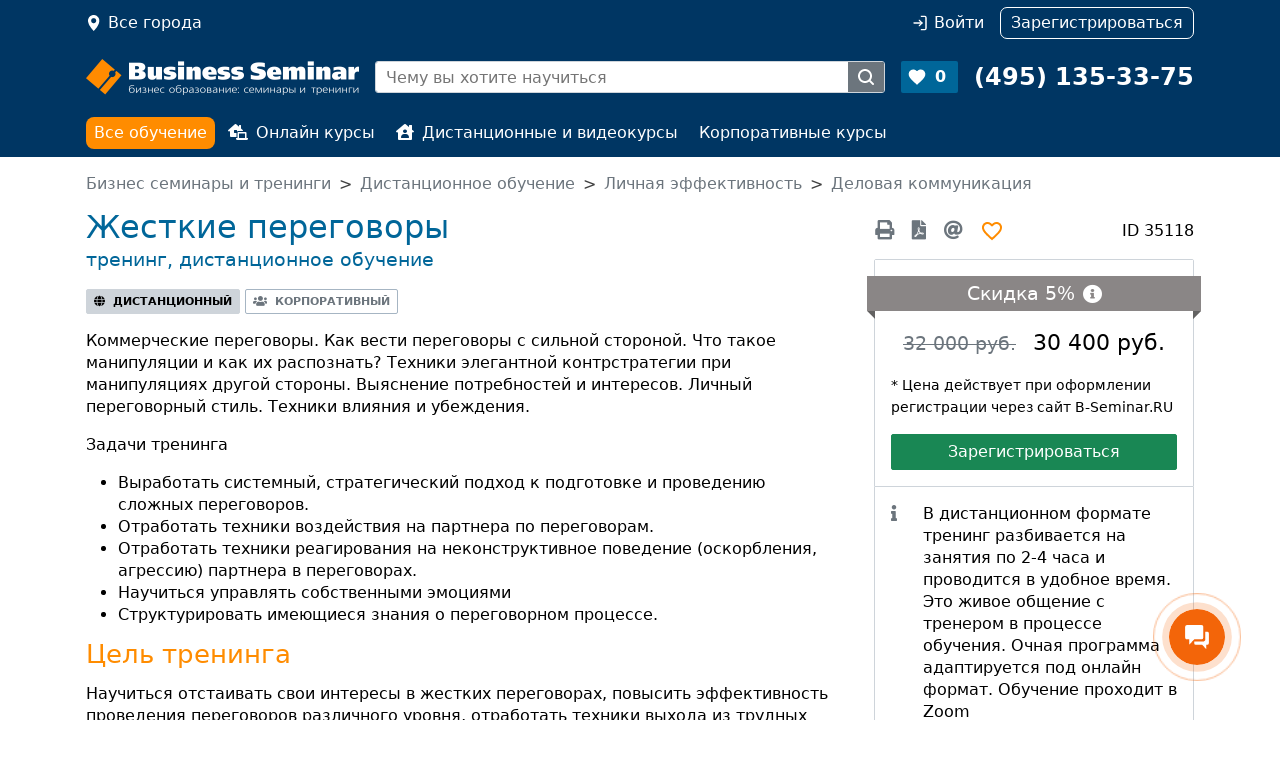

--- FILE ---
content_type: text/html; charset=UTF-8
request_url: https://www.b-seminar.ru/kursy/zhestkie-peregovory-35118/
body_size: 15117
content:




<!DOCTYPE html>
<html  class="desktop " data-device="desktop">
<head>
	<title>Тренинг Жесткие переговоры 2025</title>
		<meta name="description" content="Тренинг Жесткие переговоры - ближайшие даты проведения, ведущие, стоимость обучения">
		<meta name="keywords" content="">
    <meta http-equiv="Content-Type" content="text/html; charset=UTF-8">
		<meta name="viewport" content="width=device-width, user-scalable=no, initial-scale=1.0">
	
	<meta property="vk:app_id" content="3459765" />
		

    <link rel="stylesheet" href="/js/static/fancybox/jquery.fancybox.css?928e84b2295241419f5d7cacfeddd1f514d06f9d">
	<link rel="stylesheet" href="/css/jquery.formstyler.css?928e84b2295241419f5d7cacfeddd1f514d06f9d">
	<link rel="stylesheet" href="/css/jquery.formstyler.theme.css?928e84b2295241419f5d7cacfeddd1f514d06f9d">
	<link href="/css/style.css?928e84b2295241419f5d7cacfeddd1f514d06f9d" rel="stylesheet" type="text/css">	
	<link href="/css/datePicker.css?928e84b2295241419f5d7cacfeddd1f514d06f9d" rel="stylesheet" type="text/css">	
	<link href="/css/gallery.css?928e84b2295241419f5d7cacfeddd1f514d06f9d" rel="stylesheet" type="text/css">	
	
		<link rel="stylesheet" type="text/css" href="/css/swiper/swiper.css?928e84b2295241419f5d7cacfeddd1f514d06f9d"  xmlns="http://www.w3.org/1999/xhtml"/>
	
	
	<script src="/js/static/script.js"></script>
	<script type="text/javascript">$script.path('/js/static/');</script>	

	<script src="/js/static/jquery-3.3.1.min.js"></script>
	<script src="/js/static/jquery-migrate-3.0.0.min.js"></script>

	<script type="text/javascript" src="/js/counters.js?928e84b2295241419f5d7cacfeddd1f514d06f9d"></script>
	<script language="javascript" type="text/javascript">
		window.home_url = "www.b-seminar.ru";
		window.yaMetrika.init('4410082');
		window.jsVer = '928e84b2295241419f5d7cacfeddd1f514d06f9d';
	</script>

	
		<script type="text/javascript" src="/js/counter_head.js?928e84b2295241419f5d7cacfeddd1f514d06f9d"></script>
	

	
	

<script language=javascript>
	var seminar_dates = [];
	var current_calendar = 237855;
	var seminar_id = 35118;
	var home_url = 'www.b-seminar.ru';
</script>
<script type="text/javascript" src="/js/static/swiper.min.js"></script>
<script type="text/javascript" src="/js/show_calendar.js?928e84b2295241419f5d7cacfeddd1f514d06f9d"></script>
<script type="text/javascript" src="/js/searchresults.js?928e84b2295241419f5d7cacfeddd1f514d06f9d"></script>
	
<script language=javascript>seminar_dates[123429] = 1;</script>
<script language=javascript>seminar_dates[237855] = 1;</script>

</head>

<body leftmargin=0 topmargin=0 marginheight=0 marginwidth=0 class=" ">
<div data-media="desktop" class="screen-width desktop"></div><div data-media="tablet" class="screen-width tablet"></div><div  data-media="medium" class="screen-width medium"></div><div data-media="small" class="screen-width small"></div>


<div style="position: absolute; top: -1000px; left: 0;">

<!-- Yandex.Metrika counter -->
<script type="text/javascript" >
    (function(m,e,t,r,i,k,a){ m[i]=m[i]||function(){ (m[i].a=m[i].a||[]).push(arguments) };
            m[i].l=1*new Date();k=e.createElement(t),a=e.getElementsByTagName(t)[0],k.async=1,k.src=r,a.parentNode.insertBefore(k,a) })
    (window, document, "script", "https://mc.yandex.ru/metrika/tag.js", "ym");

    ym(window.yaMetrika.id, "init", {
        clickmap:true,
        trackLinks:true,
        accurateTrackBounce:true,
        webvisor:true,
        ecommerce:"dataLayer",
        params: window.yaMetrika.params,
        triggerEvent: true
    });
</script>
<noscript><div><img src="https://mc.yandex.ru/watch/4410082" style="position:absolute; left:-9999px;" alt="" /></div></noscript>
<!-- /Yandex.Metrika counter -->

<!-- Global site tag (gtag.js) - Google Analytics -->
<script async src="https://www.googletagmanager.com/gtag/js?id=UA-113694752-1&l=dataLayerGtag"></script>
<script>
  gtag('js', new Date());
  gtag('config', 'UA-113694752-1', { 'link_attribution': true });
</script>

</div>


<div class="header-main d-flex flex-column d-lg-block">
	<header class="top d-print-none order-3 d-none d-lg-block">
		<div class="container nav"
			<!--noindex-->
			<div class="nav-item location col clearfix">
				<a href="/choosecity" title="Выберите город" data-fancybox-beforeload="addCurrentUrl" class="nav-link modal-window fancybox.ajax float-start" onclick="window.yaMetrika.reachGoal('choose-city-click'); mobileMenuToggle('close'); return false;">Все города</a>
			</div>
			<div class="nav-item col clearfix pe-0 d-lg-flex justify-content-end private" id="header-login-wrap">
									<a id="auth-link" href="#" data-modal-id="modal-auth" onclick="return false;" data-modal-form-ajax="true" data-modal-url="/auth?return_url=https%3A%2F%2Fwww.b-seminar.ru%2Fkursy%2Fzhestkie-peregovory-35118%2F" class="nav-link auth me-lg-3" rel="nofollow">Войти</a>
					<a href="/register" class="nav-link register" rel="nofollow"><i class="fas fa-user-plus d-lg-none"></i><span>Зарегистрироваться</span></a>
							</div>
			<!--/noindex-->
		<a class="phone" href="tel:+74951353375"><span>+7 (495) 135-33-75</span></a>
		</div>
	</header>
	<header class="main d-flex align-items-center container order-1">
		<a href="/" class="logo me-3"><img src="/images/logo_white.png" width="273" height="36" border="0" alt="Семинары и тренинги: B-SEMINAR.RU"></a>
		<div class="search border me-3  d-print-none">
			<form method="get" action="/" class="d-flex" id="site-search-form">
				<a class="find" href="#" onclick="$('#site-search-form input.query').click().focus(); return false;"></a>
				<!--noindex-->
				<input class='object_type' type=hidden data-allow-empty='true' name="search" value=1>
				<input class="query" type="text" name="keywords" placeholder="Чему вы хотите научиться" value="">
								<!--/noindex-->
				<button type=submit></button>
			</form>
			<script language=javascript>$(function () { siteSearch.init(); } )</script>
		</div>
		<a href="//www.b-seminar.ru/my/favorites" class="favorite me-3 bg-primary text-white fw-bold  d-print-none" id="fav_count">0</a>	
		<a class="phone text-white fw-bold" href="tel:+74951353375"><span>(495) 135-33-75</span></a>
		<a href="#" class="d-print-none mobile-menu-toggle mobile-menu-toggle-open" onclick="mobileMenuToggle(); return false;"></a>
	</header>
	<nav class="menu d-print-none order-2 d-none d-lg-block py-lg-2">
		<div class="container">
			<ul class="nav">
				<li class="nav-item"><a href="//www.b-seminar.ru/" class="nav-link active">Все обучение</a></li>
				<li class="nav-item "><a href="//www.b-seminar.ru/online-kursy/" class="nav-link "><i class="fas fa-laptop-house me-2"></i>Онлайн курсы</a></li>
				<li class="nav-item"><a href="//www.b-seminar.ru/distancionnoe-obuchenie/" class="nav-link "><i class="fas fa-house-user me-2"></i>Дистанционные и видеокурсы</a></li>
				<li class="nav-item"><a href="//www.b-seminar.ru/korporativnye-kursy/" class="nav-link ">Корпоративные курсы</a></li>
			</ul>
		</div>
	</nav>	
</div>
<div class="mobile-bg d-print-none" onclick="mobileMenuToggle(); return false;"></div>




<main class="main pt-3 pb-3 container">

<div id="seminar_content" class="d-none">

<nav aria-label="breadcrumb d-print-none">
<ol class="breadcrumb text-secondary">
	<li itemscope itemtype="http://data-vocabulary.org/Breadcrumb" class="breadcrumb-item"><a class="text-secondary" href="/" itemprop="url"><span itemprop="title">Бизнес семинары и тренинги</span></a></li>
			<li itemscope itemtype="http://data-vocabulary.org/Breadcrumb" class="breadcrumb-item"><a class="text-secondary" href="/distancionnoe-obuchenie/" itemprop="url"><span itemprop="title">Дистанционное обучение</span></a></li>
			<li itemscope itemtype="http://data-vocabulary.org/Breadcrumb" class="breadcrumb-item"><a class="text-secondary" href="/distancionnoe-obuchenie/lichnaja-jeffektivnost/" itemprop="url"><span itemprop="title">Личная эффективность</span></a></li>
			<li itemscope itemtype="http://data-vocabulary.org/Breadcrumb" class="breadcrumb-item"><a class="text-secondary" href="/distancionnoe-obuchenie/lichnaja-jeffektivnost/delovaja-kommunikacija/" itemprop="url"><span itemprop="title">Деловая коммуникация</span></a></li>
	</ol>
</nav>
 
<div class="seminar-content-wrap d-lg-flex">
<div class="seminar-content">
	<div class="seminar-content-block">
	
		<h1>Жесткие переговоры</h1>
		<div class="seminar-date-location">тренинг, дистанционное обучение</div>

					<div class='event-types mt-3 d-print-none'>
																								<a class="event-type-content active" href="#calendar237855"  onclick=" return false;" rel="nofollow"><i class="me-2 fa fa-globe"></i>Дистанционный</a>
																													<a class="event-type-content " href="#calendar123429"  onclick="show_calendar(123429);  return false;" rel="nofollow"><i class="me-2 fa fa-users"></i>Корпоративный</a>
												</div>
		
					
		
	</div>
	
	<div class="seminar-content-side">
	

		<div class="d-flex icons align-items-center  d-print-none">
			<a href="#" onclick="window.print(); return false;"  title="Распечатать" class="btn btn-default text-secondary ps-0 pe-2 d-print-none"><i class="fa fa-print"></i></a>
			<a href="/pdf/kursy/35118/237855" title="Скачать как PDF" class="btn btn-default text-secondary ps-2 pe-2 d-print-none"><i class="fa fa-file-pdf"></i></a>
			<a href="/sendemail/kursy/35118/237855" title="Отправить на email" data-fancybox-ajaxform="1" data-fancybox-topratio="0" class="fancybox.ajax modal-window btn btn-default text-secondary ps-2 pe-2 d-print-none" onclick="return false"><i class="fa fa-at"></i></a>

			<div class="ps-2 d-flex align-items-center d-print-none">
			<a class="fav_el fav_35118_237855 " data-var1="35118" data-var2="237855" onClick="window.yaMetrika.call('reachGoal', 'Bookmark-item'); add_to_favorite(this); return false;"></a>			</div>
			<div class="id text-align-right ms-auto">ID 35118</div>
		</div>



		<aside class="card card-price border mt-2">
		
			<div class="price">
																		<div class="price-discount base d-flex align-items-center justify-content-center mb-3">
						<span class="me-2">Скидка <span class="rate">5%</span></span>
						<i class="fa fa-info-circle" data-bs-toggle="tooltip" data-bs-container=".seminar-content .card-price .price .price-discount" data-bs-placement="auto" title="" data-bs-title="Цена действует при оформлении регистрации через сайт B-Seminar.RU"></i>
					</div>
					
					<del>32 000 руб.</del>
					<span>30 400 руб.</span>
							</div>

								<div class="price-info mt-3"><small>
					* Цена действует при оформлении регистрации через сайт B-Seminar.RU
				</small></div>
				
			<div class="order d-none d-lg-block d-print-none">
							<a href="/order/kursy/237855" data-fancybox-ajaxform="1" class="w-100 btn btn-success" title="Оформление заявки" data-fancybox-width="800" onclick="window.yaMetrika.call('reachGoal', 'start-order'); return true;" data-fancybox-topratio="0" data-fancybox-options='{ "wrapCSS": "modal-seminar-order" }' >Зарегистрироваться</a>
						</div>

					
		</aside>
				<aside class="card card-price-additional border-top-0">
						<div class="pt-2">
								
				
								<div class="pt-2 d-flex">
					<div class="me-3 card-price-additional-icon"><i class="text-secondary fa fa-info"></i></div>
					<div>В дистанционном формате тренинг разбивается на занятия по 2-4 часа и проводится в удобное время. Это живое общение с тренером в процессе обучения. Очная программа адаптируется под онлайн формат. Обучение проходит в Zoom</div>
				</div>
				
				
			</div>
			
			<div class="additional-info">
				<div class="pt-2"><span>Язык:</span> русский</div>
			</div>
		</aside>
		
	</div>

	<div class="seminar-content-block">
	
				
		<div id="seminar-topic-introduction" class="mt-3"><p>Коммерческие переговоры. Как вести переговоры с сильной стороной. Что такое манипуляции и как их распознать? Техники элегантной контрстратегии при манипуляциях другой стороны. Выяснение потребностей и интересов. Личный переговорный стиль. Техники влияния и убеждения.</p>
<p>Задачи тренинга</p>
<ul>
<li>Выработать системный, стратегический подход к подготовке и проведению сложных переговоров.</li>
<li>Отработать техники воздействия на партнера по переговорам.</li>
<li>Отработать техники реагирования на неконструктивное поведение (оскорбления, агрессию) партнера в переговорах.</li>
<li>Научиться управлять собственными эмоциями</li>
<li>Структурировать имеющиеся знания о переговорном процессе.</li>
</ul></div>
		

		
						<h2 id="seminar-topic-aim"><a href="#" onclick="return false;">Цель тренинга</a></h2>
		
		<div class="topic-content d-none d-lg-block"><p>Научиться отстаивать свои интересы в жестких переговорах, повысить эффективность проведения переговоров различного уровня, отработать техники выхода из трудных ситуаций, встречающихся в ходе делового общения</p></div>

		
				<h2 id="seminar-topic-content"><a href="#" onclick="return false;" class="opened">В программе тренинга</a></h2>
		<div class="topic-content  d-lg-block"><p><b>Переговоры, как боевое искусство</b></p>
<ul>
<li>Стратегия и тактика переговоров.</li>
<li>Базовые элементы переговорного процесса.</li>
<li>Экспресс подготовка к проведению переговоров.</li>
<li>Как незаметно диктовать свои условия оппоненту еще до начала переговоров.</li>
</ul>
<p><b>Переговоры с точки зрения личности переговорщиков</b></p>
<ul>
<li>Теория взаимодействия переговорщиков, технологии контакта.</li>
<li>Оценка собеседника, составление психологического портрета собеседника.</li>
<li>Борьба на уровне энергетики личности, семантическое поле переговоров.</li>
</ul>
<p><b>Технологии взаимодействия</b></p>
<ul>
<li>Блеф &ndash; как техника ведения переговоров.</li>
<li>Манипуляции в переговорах и способы их распознавания и противодействия.</li>
<li>Риторические приемы.</li>
</ul>
<p><b>Переговоры о цене вопроса, как один из самых трудных этапов переговоров. Переговоры в условиях дефицита времени и информации</b></p>
<ul>
<li>Убедительная речь, как элемент воздействия на оппонента.</li>
<li>Техника работы с &laquo;нехорошими&raquo; вопросами.</li>
<li>Техника работы с &laquo;личностными&raquo; нападками.</li>
<li>Использование речевых &laquo;клише&raquo; в трудных переговорных ситуациях.</li>
<li>Работа с агрессивно настроенной группой.</li>
</ul></div>

		
				
						<h2 id="seminar-topic-result"><a href="#" onclick="return false;">Результат посещения тренинга</a></h2>
		<div class="topic-content d-none d-lg-block"><p>Овладеете техниками успешных переговоров</p></div>
		
						<h2 id="seminar-topic-students"><a href="#" onclick="return false;">Для кого предназначен тренинг</a></h2>
		<div class="topic-content d-none d-lg-block"><p>Менеджерам по продажам, руководителям отделов продаж.</p></div>
		
		
		
						<h2 id="seminar-topic-certificate"><a href="#" onclick="return false;">Документ по окончанию тренинга</a></h2>
		<div class="topic-content d-none d-lg-block">После прохождения тренинга вы получаете сертификат</div>
		
		<!--Авторы-->
								<h2 id="seminar-topic-authors"><a href="#" onclick="return false;">Преподаватели тренинга</a></h2>
			<div class="topic-content d-none d-lg-block">
						<ul class="authors list-unstyled">
								<li class="media d-flex align-items-center  mt-2">
					<div class='image me-3 picExists' data-bs-title="<img src='https://1e5ac47e-b0f2-4f97-8342-f2719e91033f.selcdn.net/0000000000004163/8098d6b4a7ca3601cefd53b8e05eb108.jpg'>" data-bs-html="true" data-bs-placement="auto" ><img style="width: 100%; height: auto; left: 0; top: 0px;" src='https://1e5ac47e-b0f2-4f97-8342-f2719e91033f.selcdn.net/0000000000004163/thumb/6edba497e66c35d98cd2dbc7f8e95db8.jpg' width="100" height="149" alt='Рязанов Филипп Александрович'></div>
					<div class="media-body">
						<div><a href="https://www.b-seminar.ru/authors/ryazanov-filipp-aleksandrovich-5269/" target=_blank>Рязанов Филипп Александрович</a></div>
						<div class="mt-2">Бизнес-тренер, консультант ТА «Мастер-класс»</div>
					</div>
				</li>
								<li class="media d-flex align-items-center  mt-2">
					<div class='image me-3 picExists' data-bs-title="<img src='https://1e5ac47e-b0f2-4f97-8342-f2719e91033f.selcdn.net/0000000000004165/c2ce9141ea9b9ebf909c5862a8d7d971.jpg'>" data-bs-html="true" data-bs-placement="auto" ><img style="width: 100%; height: auto; left: 0; top: 0px;" src='https://1e5ac47e-b0f2-4f97-8342-f2719e91033f.selcdn.net/0000000000004165/thumb/31d75f0a505f1e43d08b97e5c3683b54.jpg' width="100" height="150" alt='Сосидко Ольга Вадимовна'></div>
					<div class="media-body">
						<div><a href="https://www.b-seminar.ru/authors/sosidko-olga-vadimovna-5271/" target=_blank>Сосидко Ольга Вадимовна</a></div>
						<div class="mt-2">Бизнес-тренер, бизнес-консультант ТА «Мастер-класс»</div>
					</div>
				</li>
							</ul>
									</div>
		
		<div class="row align-items-center">
			<div class="col"><h2 id="seminar-topic-reviews">Отзывы</h2></div>
			<div class="col-auto ms-auto d-print-none"><a href="/my/reviews/add/seminar/35118" class="btn btn-sm btn-outline-primary"><i class="fas fa-plus me-2"></i>Добавить отзыв</a></div>
		</div>

		
					Наши пользователи еще не оставили отзывов о данной программе обучение. Станьте первым!
				
				
		<div class="d-print-none">
		<h2 id="seminar-topic-similar" class="d-print-none"><a href="#" onclick="return false;">Похожие курсы</a></h2>
		<div class="topic-content d-none d-lg-block pb-3 pb-lg-0">
		<div class="result-events">
    <div class="result-event-wrap">
<div class="result-event  event_331301 " itemscope itemtype="http://schema.org/EducationEvent">
	<a name="calendar331301"></a>
	<div class="d-flex justify-content-between">
		<div>
			<div class='event-name'>
				<a href="https://www.b-seminar.ru/kursy/delovaya-perepiska-i-ehtiket-v-sovremennoj-organizacii-31969/#calendar331301" target=_blank><span itemprop="name"><span class="d-none">Курс повышения квалификации </span>Деловая переписка и этикет в современной организации</span></a>
			</div>
			<div class="event-type-name text-secondary">Курс повышения квалификации, <b>16</b> академических часов</div>
		</div>
			</div>
	<div class='event-types mt-2'>
											<a class="event-type-content  " href="https://www.b-seminar.ru/kursy/delovaya-perepiska-i-ehtiket-v-sovremennoj-organizacii-31969/#calendar290088" target=_blank rel="nofollow"><i class="me-2 fa fa-globe"></i>Дистанционный</a>
									<a class="event-type-content active event-type-content-with-date" href="#" data-seminar-id="31969" data-current-price="40755" data-dates='[{"date":"20-21 \u043d\u043e\u044f\u0431\u0440\u044f 2025","calendar_id":331301,"event_type":"common","city":"\u041c\u043e\u0441\u043a\u0432\u0430","price":40755,"price_free":"no","current":true,"url":"https:\/\/www.b-seminar.ru\/kursy\/delovaya-perepiska-i-ehtiket-v-sovremennoj-organizacii-31969\/#calendar331301"},{"date":"18-19 \u0434\u0435\u043a\u0430\u0431\u0440\u044f 2025","calendar_id":331302,"event_type":"common","city":"\u041c\u043e\u0441\u043a\u0432\u0430","price":40755,"price_free":"no","current":false,"url":"https:\/\/www.b-seminar.ru\/kursy\/delovaya-perepiska-i-ehtiket-v-sovremennoj-organizacii-31969\/#calendar331302"},{"date":"28-29 \u044f\u043d\u0432\u0430\u0440\u044f 2026","calendar_id":350961,"event_type":"common","city":"\u041c\u043e\u0441\u043a\u0432\u0430","price":40755,"price_free":"no","current":false,"url":"https:\/\/www.b-seminar.ru\/kursy\/delovaya-perepiska-i-ehtiket-v-sovremennoj-organizacii-31969\/#calendar350961"},{"date":"25-26 \u0444\u0435\u0432\u0440\u0430\u043b\u044f 2026","calendar_id":350962,"event_type":"common","city":"\u041c\u043e\u0441\u043a\u0432\u0430","price":40755,"price_free":"no","current":false,"url":"https:\/\/www.b-seminar.ru\/kursy\/delovaya-perepiska-i-ehtiket-v-sovremennoj-organizacii-31969\/#calendar350962"},{"date":"26-27 \u043c\u0430\u0440\u0442\u0430 2026","calendar_id":350963,"event_type":"common","city":"\u041c\u043e\u0441\u043a\u0432\u0430","price":40755,"price_free":"no","current":false,"url":"https:\/\/www.b-seminar.ru\/kursy\/delovaya-perepiska-i-ehtiket-v-sovremennoj-organizacii-31969\/#calendar350963"},{"date":"28-29 \u0430\u043f\u0440\u0435\u043b\u044f 2026","calendar_id":350964,"event_type":"common","city":"\u041c\u043e\u0441\u043a\u0432\u0430","price":40755,"price_free":"no","current":false,"url":"https:\/\/www.b-seminar.ru\/kursy\/delovaya-perepiska-i-ehtiket-v-sovremennoj-organizacii-31969\/#calendar350964"},{"date":"27-28 \u043c\u0430\u044f 2026","calendar_id":350965,"event_type":"common","city":"\u041c\u043e\u0441\u043a\u0432\u0430","price":40755,"price_free":"no","current":false,"url":"https:\/\/www.b-seminar.ru\/kursy\/delovaya-perepiska-i-ehtiket-v-sovremennoj-organizacii-31969\/#calendar350965"},{"date":"25-26 \u0438\u044e\u043d\u044f 2026","calendar_id":350966,"event_type":"common","city":"\u041c\u043e\u0441\u043a\u0432\u0430","price":40755,"price_free":"no","current":false,"url":"https:\/\/www.b-seminar.ru\/kursy\/delovaya-perepiska-i-ehtiket-v-sovremennoj-organizacii-31969\/#calendar350966"}]' onclick="searchresults.other_dates.open(this); return false;" rel="nofollow">Очный <span class="badge bg-light text-dark ms-1">8</span></a>
									<a class="event-type-content  " href="https://www.b-seminar.ru/kursy/delovaya-perepiska-i-ehtiket-v-sovremennoj-organizacii-31969/#calendar104970" target=_blank rel="nofollow"><i class="me-2 fa fa-users"></i>Корпоративный</a>
					</div>	
	
		<div class="event-date-location">
				<div class="event-date ">
			<meta itemprop="startDate" content="2025-11-20T10:00"/>
						<meta itemprop="endDate" content="2025-11-21T17:00"/>
						<i class="fa me-2 fa-calendar-alt"></i>20-21 ноября 2025
		</div>
						<div class="event-location" itemprop="location" itemscope itemtype="http://schema.org/Place"><i class="fa fa-home me-2"></i><meta itemprop="name" content="Институт развития бизнеса и права"/><span itemprop="address" itemscope itemtype="http://schema.org/PostalAddress"><span itemprop="addressLocality">Москва</span></span></div>
						<div class="event-time"><i class="fa fa-clock me-2"></i>10:00-17:00</div>
			</div>
	
		
	
		
	<div class="event-price-wrap d-lg-flex justify-content-between mt-2 mt-lg-3">
				<div class="event-price text-lg-left" itemprop="offers" itemscope itemtype="http://schema.org/Offer">
			<link itemprop="url" href="https://www.b-seminar.ru/order/kursy/331301">
			<meta itemprop="availability" content="http://schema.org/InStock"/>
						<span class="event-price-content" itemprop="price" content="40755">
			40 755 <span class="rub"><span itemprop="priceCurrency" content="RUB">руб.</span></span>			</span>
						<del class="event-price-content">42 900 <span class="rub"><span>руб.</span></span></del>
					</div>
						<!--noindex-->
		<div class="event-button mt-2 mt-lg-0">
						<a itemprop="url" href="https://www.b-seminar.ru/kursy/delovaya-perepiska-i-ehtiket-v-sovremennoj-organizacii-31969/#calendar331301" target=_blank  class="btn btn-outline-primary more-info" rel="nofollow">Подробнее</a>
			<a href="/order/kursy/331301" data-fancybox-ajaxform="1" class="event-register w-100 w-lg-auto btn btn-outline-success" title="Оформление заявки" data-fancybox-width="800" data-fancybox-options='{ "wrapCSS": "modal-seminar-order" }' onclick="window.yaMetrika.call('reachGoal', 'start-order'); return true;" data-fancybox-topratio="0" rel="nofollow">Регистрация</a>

		</div>
		<!--/noindex-->
			</div>
	
	</div></div>
    <div class="result-event-wrap">
<div class="result-event  event_344257 " itemscope itemtype="http://schema.org/EducationEvent">
	<a name="calendar344257"></a>
	<div class="d-flex justify-content-between">
		<div>
			<div class='event-name'>
				<a href="https://www.b-seminar.ru/kursy/vedenie-delovoj-perepiski-i-podgotovka-sluzhebnoj-dokumentacii-48604/#calendar344257" target=_blank><span itemprop="name"><span class="d-none">Курс повышения квалификации </span>Ведение деловой переписки и подготовка служебной документации</span></a>
			</div>
			<div class="event-type-name text-secondary">Курс повышения квалификации, <b>16</b> академических часов</div>
		</div>
			</div>
	<div class='event-types mt-2'>
							<a class="event-type-content active event-type-content-with-date" href="#" data-seminar-id="48604" data-current-price="39805" data-dates='[{"date":"20-21 \u043d\u043e\u044f\u0431\u0440\u044f 2025","calendar_id":344257,"event_type":"online","city":null,"price":39805,"price_free":"no","current":true,"url":"https:\/\/www.b-seminar.ru\/kursy\/vedenie-delovoj-perepiski-i-podgotovka-sluzhebnoj-dokumentacii-48604\/#calendar344257"},{"date":"2-3 \u0430\u043f\u0440\u0435\u043b\u044f 2026","calendar_id":349464,"event_type":"online","city":null,"price":41420,"price_free":"no","current":false,"url":"https:\/\/www.b-seminar.ru\/kursy\/vedenie-delovoj-perepiski-i-podgotovka-sluzhebnoj-dokumentacii-48604\/#calendar349464"},{"date":"2-3 \u0438\u044e\u043b\u044f 2026","calendar_id":349465,"event_type":"online","city":null,"price":41420,"price_free":"no","current":false,"url":"https:\/\/www.b-seminar.ru\/kursy\/vedenie-delovoj-perepiski-i-podgotovka-sluzhebnoj-dokumentacii-48604\/#calendar349465"},{"date":"8-9 \u043e\u043a\u0442\u044f\u0431\u0440\u044f 2026","calendar_id":349468,"event_type":"online","city":null,"price":41420,"price_free":"no","current":false,"url":"https:\/\/www.b-seminar.ru\/kursy\/vedenie-delovoj-perepiski-i-podgotovka-sluzhebnoj-dokumentacii-48604\/#calendar349468"}]' onclick="searchresults.other_dates.open(this); return false;" rel="nofollow"><i class="me-2 fa fa-wifi"></i>Онлайн <span class="badge bg-light text-dark ms-1">4</span></a>
													<a class="event-type-content  event-type-content-with-date" href="#" data-seminar-id="48604" data-current-price="39805" data-dates='[{"date":"20-21 \u043d\u043e\u044f\u0431\u0440\u044f 2025","calendar_id":344256,"event_type":"common","city":"\u041c\u043e\u0441\u043a\u0432\u0430","price":39805,"price_free":"no","current":false,"url":"https:\/\/www.b-seminar.ru\/kursy\/vedenie-delovoj-perepiski-i-podgotovka-sluzhebnoj-dokumentacii-48604\/#calendar344256"},{"date":"2-3 \u0430\u043f\u0440\u0435\u043b\u044f 2026","calendar_id":349463,"event_type":"common","city":"\u041c\u043e\u0441\u043a\u0432\u0430","price":41420,"price_free":"no","current":false,"url":"https:\/\/www.b-seminar.ru\/kursy\/vedenie-delovoj-perepiski-i-podgotovka-sluzhebnoj-dokumentacii-48604\/#calendar349463"},{"date":"2-3 \u0438\u044e\u043b\u044f 2026","calendar_id":349466,"event_type":"common","city":"\u041c\u043e\u0441\u043a\u0432\u0430","price":41420,"price_free":"no","current":false,"url":"https:\/\/www.b-seminar.ru\/kursy\/vedenie-delovoj-perepiski-i-podgotovka-sluzhebnoj-dokumentacii-48604\/#calendar349466"},{"date":"8-9 \u043e\u043a\u0442\u044f\u0431\u0440\u044f 2026","calendar_id":349467,"event_type":"common","city":"\u041c\u043e\u0441\u043a\u0432\u0430","price":41420,"price_free":"no","current":false,"url":"https:\/\/www.b-seminar.ru\/kursy\/vedenie-delovoj-perepiski-i-podgotovka-sluzhebnoj-dokumentacii-48604\/#calendar349467"}]' onclick="searchresults.other_dates.open(this); return false;" rel="nofollow">Очный <span class="badge bg-secondary ms-1">4</span></a>
									<a class="event-type-content  " href="https://www.b-seminar.ru/kursy/vedenie-delovoj-perepiski-i-podgotovka-sluzhebnoj-dokumentacii-48604/#calendar344255" target=_blank rel="nofollow"><i class="me-2 fa fa-users"></i>Корпоративный</a>
					</div>	
	
		<div class="event-date-location">
				<div class="event-date ">
			<meta itemprop="startDate" content="2025-11-20T10:00"/>
						<meta itemprop="endDate" content="2025-11-21T17:30"/>
						<i class="fa me-2 fa-calendar-alt"></i>20-21 ноября 2025
		</div>
								<div class="event-time"><i class="fa fa-clock me-2"></i>10:00-17:30</div>
			</div>
	
		
	
		
	<div class="event-price-wrap d-lg-flex justify-content-between mt-2 mt-lg-3">
				<div class="event-price text-lg-left" itemprop="offers" itemscope itemtype="http://schema.org/Offer">
			<link itemprop="url" href="https://www.b-seminar.ru/order/kursy/344257">
			<meta itemprop="availability" content="http://schema.org/InStock"/>
						<span class="event-price-content" itemprop="price" content="39805">
			39 805 <span class="rub"><span itemprop="priceCurrency" content="RUB">руб.</span></span>			</span>
						<del class="event-price-content">41 900 <span class="rub"><span>руб.</span></span></del>
					</div>
						<!--noindex-->
		<div class="event-button mt-2 mt-lg-0">
						<a itemprop="url" href="https://www.b-seminar.ru/kursy/vedenie-delovoj-perepiski-i-podgotovka-sluzhebnoj-dokumentacii-48604/#calendar344257" target=_blank  class="btn btn-outline-primary more-info" rel="nofollow">Подробнее</a>
			<a href="/order/kursy/344257" data-fancybox-ajaxform="1" class="event-register w-100 w-lg-auto btn btn-outline-success" title="Оформление заявки" data-fancybox-width="800" data-fancybox-options='{ "wrapCSS": "modal-seminar-order" }' onclick="window.yaMetrika.call('reachGoal', 'start-order'); return true;" data-fancybox-topratio="0" rel="nofollow">Регистрация</a>

		</div>
		<!--/noindex-->
			</div>
	
	</div></div>
    <div class="result-event-wrap">
<div class="result-event  event_344256 " itemscope itemtype="http://schema.org/EducationEvent">
	<a name="calendar344256"></a>
	<div class="d-flex justify-content-between">
		<div>
			<div class='event-name'>
				<a href="https://www.b-seminar.ru/kursy/vedenie-delovoj-perepiski-i-podgotovka-sluzhebnoj-dokumentacii-48604/#calendar344256" target=_blank><span itemprop="name"><span class="d-none">Курс повышения квалификации </span>Ведение деловой переписки и подготовка служебной документации</span></a>
			</div>
			<div class="event-type-name text-secondary">Курс повышения квалификации, <b>16</b> академических часов</div>
		</div>
			</div>
	<div class='event-types mt-2'>
							<a class="event-type-content  event-type-content-with-date" href="#" data-seminar-id="48604" data-current-price="39805" data-dates='[{"date":"20-21 \u043d\u043e\u044f\u0431\u0440\u044f 2025","calendar_id":344257,"event_type":"online","city":null,"price":39805,"price_free":"no","current":false,"url":"https:\/\/www.b-seminar.ru\/kursy\/vedenie-delovoj-perepiski-i-podgotovka-sluzhebnoj-dokumentacii-48604\/#calendar344257"},{"date":"2-3 \u0430\u043f\u0440\u0435\u043b\u044f 2026","calendar_id":349464,"event_type":"online","city":null,"price":41420,"price_free":"no","current":false,"url":"https:\/\/www.b-seminar.ru\/kursy\/vedenie-delovoj-perepiski-i-podgotovka-sluzhebnoj-dokumentacii-48604\/#calendar349464"},{"date":"2-3 \u0438\u044e\u043b\u044f 2026","calendar_id":349465,"event_type":"online","city":null,"price":41420,"price_free":"no","current":false,"url":"https:\/\/www.b-seminar.ru\/kursy\/vedenie-delovoj-perepiski-i-podgotovka-sluzhebnoj-dokumentacii-48604\/#calendar349465"},{"date":"8-9 \u043e\u043a\u0442\u044f\u0431\u0440\u044f 2026","calendar_id":349468,"event_type":"online","city":null,"price":41420,"price_free":"no","current":false,"url":"https:\/\/www.b-seminar.ru\/kursy\/vedenie-delovoj-perepiski-i-podgotovka-sluzhebnoj-dokumentacii-48604\/#calendar349468"}]' onclick="searchresults.other_dates.open(this); return false;" rel="nofollow"><i class="me-2 fa fa-wifi"></i>Онлайн <span class="badge bg-secondary ms-1">4</span></a>
													<a class="event-type-content active event-type-content-with-date" href="#" data-seminar-id="48604" data-current-price="39805" data-dates='[{"date":"20-21 \u043d\u043e\u044f\u0431\u0440\u044f 2025","calendar_id":344256,"event_type":"common","city":"\u041c\u043e\u0441\u043a\u0432\u0430","price":39805,"price_free":"no","current":true,"url":"https:\/\/www.b-seminar.ru\/kursy\/vedenie-delovoj-perepiski-i-podgotovka-sluzhebnoj-dokumentacii-48604\/#calendar344256"},{"date":"2-3 \u0430\u043f\u0440\u0435\u043b\u044f 2026","calendar_id":349463,"event_type":"common","city":"\u041c\u043e\u0441\u043a\u0432\u0430","price":41420,"price_free":"no","current":false,"url":"https:\/\/www.b-seminar.ru\/kursy\/vedenie-delovoj-perepiski-i-podgotovka-sluzhebnoj-dokumentacii-48604\/#calendar349463"},{"date":"2-3 \u0438\u044e\u043b\u044f 2026","calendar_id":349466,"event_type":"common","city":"\u041c\u043e\u0441\u043a\u0432\u0430","price":41420,"price_free":"no","current":false,"url":"https:\/\/www.b-seminar.ru\/kursy\/vedenie-delovoj-perepiski-i-podgotovka-sluzhebnoj-dokumentacii-48604\/#calendar349466"},{"date":"8-9 \u043e\u043a\u0442\u044f\u0431\u0440\u044f 2026","calendar_id":349467,"event_type":"common","city":"\u041c\u043e\u0441\u043a\u0432\u0430","price":41420,"price_free":"no","current":false,"url":"https:\/\/www.b-seminar.ru\/kursy\/vedenie-delovoj-perepiski-i-podgotovka-sluzhebnoj-dokumentacii-48604\/#calendar349467"}]' onclick="searchresults.other_dates.open(this); return false;" rel="nofollow">Очный <span class="badge bg-light text-dark ms-1">4</span></a>
									<a class="event-type-content  " href="https://www.b-seminar.ru/kursy/vedenie-delovoj-perepiski-i-podgotovka-sluzhebnoj-dokumentacii-48604/#calendar344255" target=_blank rel="nofollow"><i class="me-2 fa fa-users"></i>Корпоративный</a>
					</div>	
	
		<div class="event-date-location">
				<div class="event-date ">
			<meta itemprop="startDate" content="2025-11-20T10:00"/>
						<meta itemprop="endDate" content="2025-11-21T17:30"/>
						<i class="fa me-2 fa-calendar-alt"></i>20-21 ноября 2025
		</div>
						<div class="event-location" itemprop="location" itemscope itemtype="http://schema.org/Place"><i class="fa fa-home me-2"></i><meta itemprop="name" content="Финконт. Учебно-методический центр"/><span itemprop="address" itemscope itemtype="http://schema.org/PostalAddress"><span itemprop="addressLocality">Москва</span></span></div>
						<div class="event-time"><i class="fa fa-clock me-2"></i>10:00-17:30</div>
			</div>
	
		
	
		
	<div class="event-price-wrap d-lg-flex justify-content-between mt-2 mt-lg-3">
				<div class="event-price text-lg-left" itemprop="offers" itemscope itemtype="http://schema.org/Offer">
			<link itemprop="url" href="https://www.b-seminar.ru/order/kursy/344256">
			<meta itemprop="availability" content="http://schema.org/InStock"/>
						<span class="event-price-content" itemprop="price" content="39805">
			39 805 <span class="rub"><span itemprop="priceCurrency" content="RUB">руб.</span></span>			</span>
						<del class="event-price-content">41 900 <span class="rub"><span>руб.</span></span></del>
					</div>
						<!--noindex-->
		<div class="event-button mt-2 mt-lg-0">
						<a itemprop="url" href="https://www.b-seminar.ru/kursy/vedenie-delovoj-perepiski-i-podgotovka-sluzhebnoj-dokumentacii-48604/#calendar344256" target=_blank  class="btn btn-outline-primary more-info" rel="nofollow">Подробнее</a>
			<a href="/order/kursy/344256" data-fancybox-ajaxform="1" class="event-register w-100 w-lg-auto btn btn-outline-success" title="Оформление заявки" data-fancybox-width="800" data-fancybox-options='{ "wrapCSS": "modal-seminar-order" }' onclick="window.yaMetrika.call('reachGoal', 'start-order'); return true;" data-fancybox-topratio="0" rel="nofollow">Регистрация</a>

		</div>
		<!--/noindex-->
			</div>
	
	</div></div>
    <div class="result-event-wrap">
<div class="result-event  event_331450 " itemscope itemtype="http://schema.org/EducationEvent">
	<a name="calendar331450"></a>
	<div class="d-flex justify-content-between">
		<div>
			<div class='event-name'>
				<a href="https://www.b-seminar.ru/kursy/iskusstvo-delovogo-obshcheniya-s-raznymi-tipami-sobesednikov-32025/#calendar331450" target=_blank><span itemprop="name"><span class="d-none">Курс повышения квалификации </span>Искусство делового общения с разными типами собеседников</span></a>
			</div>
			<div class="event-type-name text-secondary">Курс повышения квалификации, <b>16</b> академических часов</div>
		</div>
			</div>
	<div class='event-types mt-2'>
											<a class="event-type-content  " href="https://www.b-seminar.ru/kursy/iskusstvo-delovogo-obshcheniya-s-raznymi-tipami-sobesednikov-32025/#calendar290208" target=_blank rel="nofollow"><i class="me-2 fa fa-globe"></i>Дистанционный</a>
									<a class="event-type-content active event-type-content-with-date" href="#" data-seminar-id="32025" data-current-price="40755" data-dates='[{"date":"20-21 \u043d\u043e\u044f\u0431\u0440\u044f 2025","calendar_id":331450,"event_type":"common","city":"\u041c\u043e\u0441\u043a\u0432\u0430","price":40755,"price_free":"no","current":true,"url":"https:\/\/www.b-seminar.ru\/kursy\/iskusstvo-delovogo-obshcheniya-s-raznymi-tipami-sobesednikov-32025\/#calendar331450"},{"date":"18-19 \u0434\u0435\u043a\u0430\u0431\u0440\u044f 2025","calendar_id":331451,"event_type":"common","city":"\u041c\u043e\u0441\u043a\u0432\u0430","price":40755,"price_free":"no","current":false,"url":"https:\/\/www.b-seminar.ru\/kursy\/iskusstvo-delovogo-obshcheniya-s-raznymi-tipami-sobesednikov-32025\/#calendar331451"},{"date":"26-27 \u044f\u043d\u0432\u0430\u0440\u044f 2026","calendar_id":351174,"event_type":"common","city":"\u041c\u043e\u0441\u043a\u0432\u0430","price":40755,"price_free":"no","current":false,"url":"https:\/\/www.b-seminar.ru\/kursy\/iskusstvo-delovogo-obshcheniya-s-raznymi-tipami-sobesednikov-32025\/#calendar351174"},{"date":"26-27 \u0444\u0435\u0432\u0440\u0430\u043b\u044f 2026","calendar_id":351175,"event_type":"common","city":"\u041c\u043e\u0441\u043a\u0432\u0430","price":40755,"price_free":"no","current":false,"url":"https:\/\/www.b-seminar.ru\/kursy\/iskusstvo-delovogo-obshcheniya-s-raznymi-tipami-sobesednikov-32025\/#calendar351175"},{"date":"25-26 \u043c\u0430\u0440\u0442\u0430 2026","calendar_id":351176,"event_type":"common","city":"\u041c\u043e\u0441\u043a\u0432\u0430","price":40755,"price_free":"no","current":false,"url":"https:\/\/www.b-seminar.ru\/kursy\/iskusstvo-delovogo-obshcheniya-s-raznymi-tipami-sobesednikov-32025\/#calendar351176"},{"date":"27-28 \u0430\u043f\u0440\u0435\u043b\u044f 2026","calendar_id":351177,"event_type":"common","city":"\u041c\u043e\u0441\u043a\u0432\u0430","price":40755,"price_free":"no","current":false,"url":"https:\/\/www.b-seminar.ru\/kursy\/iskusstvo-delovogo-obshcheniya-s-raznymi-tipami-sobesednikov-32025\/#calendar351177"},{"date":"26-27 \u043c\u0430\u044f 2026","calendar_id":351178,"event_type":"common","city":"\u041c\u043e\u0441\u043a\u0432\u0430","price":40755,"price_free":"no","current":false,"url":"https:\/\/www.b-seminar.ru\/kursy\/iskusstvo-delovogo-obshcheniya-s-raznymi-tipami-sobesednikov-32025\/#calendar351178"},{"date":"25-26 \u0438\u044e\u043d\u044f 2026","calendar_id":351179,"event_type":"common","city":"\u041c\u043e\u0441\u043a\u0432\u0430","price":40755,"price_free":"no","current":false,"url":"https:\/\/www.b-seminar.ru\/kursy\/iskusstvo-delovogo-obshcheniya-s-raznymi-tipami-sobesednikov-32025\/#calendar351179"}]' onclick="searchresults.other_dates.open(this); return false;" rel="nofollow">Очный <span class="badge bg-light text-dark ms-1">8</span></a>
									<a class="event-type-content  " href="https://www.b-seminar.ru/kursy/iskusstvo-delovogo-obshcheniya-s-raznymi-tipami-sobesednikov-32025/#calendar104971" target=_blank rel="nofollow"><i class="me-2 fa fa-users"></i>Корпоративный</a>
					</div>	
	
		<div class="event-date-location">
				<div class="event-date ">
			<meta itemprop="startDate" content="2025-11-20T10:00"/>
						<meta itemprop="endDate" content="2025-11-21T17:00"/>
						<i class="fa me-2 fa-calendar-alt"></i>20-21 ноября 2025
		</div>
						<div class="event-location" itemprop="location" itemscope itemtype="http://schema.org/Place"><i class="fa fa-home me-2"></i><meta itemprop="name" content="Институт развития бизнеса и права"/><span itemprop="address" itemscope itemtype="http://schema.org/PostalAddress"><span itemprop="addressLocality">Москва</span></span></div>
						<div class="event-time"><i class="fa fa-clock me-2"></i>10:00-17:00</div>
			</div>
	
		
	
		
	<div class="event-price-wrap d-lg-flex justify-content-between mt-2 mt-lg-3">
				<div class="event-price text-lg-left" itemprop="offers" itemscope itemtype="http://schema.org/Offer">
			<link itemprop="url" href="https://www.b-seminar.ru/order/kursy/331450">
			<meta itemprop="availability" content="http://schema.org/InStock"/>
						<span class="event-price-content" itemprop="price" content="40755">
			40 755 <span class="rub"><span itemprop="priceCurrency" content="RUB">руб.</span></span>			</span>
						<del class="event-price-content">42 900 <span class="rub"><span>руб.</span></span></del>
					</div>
						<!--noindex-->
		<div class="event-button mt-2 mt-lg-0">
						<a itemprop="url" href="https://www.b-seminar.ru/kursy/iskusstvo-delovogo-obshcheniya-s-raznymi-tipami-sobesednikov-32025/#calendar331450" target=_blank  class="btn btn-outline-primary more-info" rel="nofollow">Подробнее</a>
			<a href="/order/kursy/331450" data-fancybox-ajaxform="1" class="event-register w-100 w-lg-auto btn btn-outline-success" title="Оформление заявки" data-fancybox-width="800" data-fancybox-options='{ "wrapCSS": "modal-seminar-order" }' onclick="window.yaMetrika.call('reachGoal', 'start-order'); return true;" data-fancybox-topratio="0" rel="nofollow">Регистрация</a>

		</div>
		<!--/noindex-->
			</div>
	
	</div></div>
    <div class="result-event-wrap">
<div class="result-event  event_324493 " itemscope itemtype="http://schema.org/EducationEvent">
	<a name="calendar324493"></a>
	<div class="d-flex justify-content-between">
		<div>
			<div class='event-name'>
				<a href="https://www.b-seminar.ru/kursy/masterstvo-peregovorov-dlya-yuristov-advokatov-38800/#calendar324493" target=_blank><span itemprop="name"><span class="d-none">Тренинг </span>Мастерство переговоров для юристов, адвокатов</span></a>
			</div>
			<div class="event-type-name text-secondary">Тренинг, <b>16</b> академических часов</div>
		</div>
			</div>
	<div class='event-types mt-2'>
							<a class="event-type-content active event-type-content-with-date" href="#" data-seminar-id="38800" data-current-price="44175" data-dates='[{"date":"21-22 \u043d\u043e\u044f\u0431\u0440\u044f 2025","calendar_id":324493,"event_type":"online","city":null,"price":44175,"price_free":"no","current":true,"url":"https:\/\/www.b-seminar.ru\/kursy\/masterstvo-peregovorov-dlya-yuristov-advokatov-38800\/#calendar324493"},{"date":"29-30 \u0434\u0435\u043a\u0430\u0431\u0440\u044f 2025","calendar_id":324495,"event_type":"online","city":null,"price":44175,"price_free":"no","current":false,"url":"https:\/\/www.b-seminar.ru\/kursy\/masterstvo-peregovorov-dlya-yuristov-advokatov-38800\/#calendar324495"}]' onclick="searchresults.other_dates.open(this); return false;" rel="nofollow"><i class="me-2 fa fa-wifi"></i>Онлайн <span class="badge bg-light text-dark ms-1">2</span></a>
													<a class="event-type-content  event-type-content-with-date" href="#" data-seminar-id="38800" data-current-price="44175" data-dates='[{"date":"21-22 \u043d\u043e\u044f\u0431\u0440\u044f 2025","calendar_id":324492,"event_type":"common","city":"\u041c\u043e\u0441\u043a\u0432\u0430","price":44175,"price_free":"no","current":false,"url":"https:\/\/www.b-seminar.ru\/kursy\/masterstvo-peregovorov-dlya-yuristov-advokatov-38800\/#calendar324492"},{"date":"29-30 \u0434\u0435\u043a\u0430\u0431\u0440\u044f 2025","calendar_id":324494,"event_type":"common","city":"\u0421\u0430\u043d\u043a\u0442-\u041f\u0435\u0442\u0435\u0440\u0431\u0443\u0440\u0433","price":44175,"price_free":"no","current":false,"url":"https:\/\/www.b-seminar.ru\/kursy\/masterstvo-peregovorov-dlya-yuristov-advokatov-38800\/#calendar324494"}]' onclick="searchresults.other_dates.open(this); return false;" rel="nofollow">Очный <span class="badge bg-secondary ms-1">2</span></a>
									<a class="event-type-content  " href="https://www.b-seminar.ru/kursy/masterstvo-peregovorov-dlya-yuristov-advokatov-38800/#calendar318528" target=_blank rel="nofollow"><i class="me-2 fa fa-users"></i>Корпоративный</a>
					</div>	
	
		<div class="event-date-location">
				<div class="event-date ">
			<meta itemprop="startDate" content="2025-11-21T10:00"/>
						<meta itemprop="endDate" content="2025-11-22T17:30"/>
						<i class="fa me-2 fa-calendar-alt"></i>21-22 ноября 2025
		</div>
								<div class="event-time"><i class="fa fa-clock me-2"></i>10:00-17:30</div>
			</div>
	
		
	
		
	<div class="event-price-wrap d-lg-flex justify-content-between mt-2 mt-lg-3">
				<div class="event-price text-lg-left" itemprop="offers" itemscope itemtype="http://schema.org/Offer">
			<link itemprop="url" href="https://www.b-seminar.ru/order/kursy/324493">
			<meta itemprop="availability" content="http://schema.org/InStock"/>
						<span class="event-price-content" itemprop="price" content="44175">
			44 175 <span class="rub"><span itemprop="priceCurrency" content="RUB">руб.</span></span>			</span>
						<del class="event-price-content">46 500 <span class="rub"><span>руб.</span></span></del>
					</div>
						<!--noindex-->
		<div class="event-button mt-2 mt-lg-0">
						<a itemprop="url" href="https://www.b-seminar.ru/kursy/masterstvo-peregovorov-dlya-yuristov-advokatov-38800/#calendar324493" target=_blank  class="btn btn-outline-primary more-info" rel="nofollow">Подробнее</a>
			<a href="/order/kursy/324493" data-fancybox-ajaxform="1" class="event-register w-100 w-lg-auto btn btn-outline-success" title="Оформление заявки" data-fancybox-width="800" data-fancybox-options='{ "wrapCSS": "modal-seminar-order" }' onclick="window.yaMetrika.call('reachGoal', 'start-order'); return true;" data-fancybox-topratio="0" rel="nofollow">Регистрация</a>

		</div>
		<!--/noindex-->
			</div>
	
	</div></div>
</div>

<script language="javascript">
    $(function () {
        $('.event-price-discount i').tooltip();
    });
</script>		
				<div class="mt-3">Посмотрите похожие <a href="//www.b-seminar.ru/distancionnoe-obuchenie/lichnaja-jeffektivnost/">курсы по личной эффективности (28)</a> и выбирайте подходящее! Обращаем ваше внимание на список <a href="//www.b-seminar.ru/distancionnoe-obuchenie/">курсов  (23)</a> или <a href="//www.b-seminar.ru/distancionnoe-obuchenie/lichnaja-jeffektivnost/delovaja-kommunikacija/">тренингов по деловой коммуникации (114)</a>, а также вам могут быть интересны <a href="//www.b-seminar.ru/po-temam/logistika-snabzhenie-zakupki/skladskaja-logistika/">обучение складской логистике (189)</a>, полный список курсов и приятная скидка!
</div>		</div>
		</div>
			</div>

	<div class="seminar-content-side">

		


<!--noindex-->
<aside class="card card-manager">
		<div class="card-header"><i class="fa fa-info-circle me-2 text-secondary"></i>Узнайте подробности</div>
		<div class="media align-items-top d-flex">
		<div class="photo common me-3"></div>
		<div class="media-body">
			<div class="name mb-2">Александра</div>
			<div><a href="tel:+74951353375">+7 (495) 135-33-75</a></div>
			<div><a href="mailto:info@b-seminar.ru">info@b-seminar.ru</a></div>

			<div class="mt-2 d-print-none">
					<div class="mb-2"><a class="btn btn-whatsapp btn-sm w-100" href="https://wa.me/74951353375"><i class="fab fa-whatsapp me-2"></i>WhatsApp</a></div>
					
						<script data-b24-form="click/16/mo41uc" data-skip-moving="true">
							(function(w,d,u){
								var s=d.createElement('script');s.async=true;s.src=u+'?'+(Date.now()/180000|0);
								var h=d.getElementsByTagName('script')[0];h.parentNode.insertBefore(s,h);
							})(window,document,'https://cdn-ru.bitrix24.ru/b3482331/crm/form/loader_16.js');
						</script>
					
					<button class="b24-web-form-popup-btn-16 btn btn-primary btn-sm w-100" type="button"><i class="fa fa-phone me-1"></i> Перезвоните мне</button>
			</div>
			
		</div>
	</div>
</aside>
<!--/noindex-->





		
						<aside class="card mt-3">
			<div class="card-header"><i class="fa fa-users me-2 text-secondary"></i>Корпоративное обучение</div>
			<div class="media d-block">
					<div>Данный курс может быть проведен непосредственно для Вашей компании, <b>в корпоративном формате</b>.</div>
					
					<div class="pt-3 text-center d-block d-print-none"><a href="/korporativnye-kursy/order/35118" data-fancybox-topratio="0" class="btn btn-info modal-window fancybox.ajax" data-fancybox-ajaxform="1" onclick="window.yaMetrika.call('reachGoal', 'start-order-corporate'); return true;" title="Заявка на корпоративное обучение">Оформить заявку на корпоративное обучение</a></div>
		</aside>
		
					        <aside class="card card-provider-company mt-3">
        <div class="card-header"><i class="fas fa-school me-2 text-secondary"></i>Учебный центр</div>
                    <div class="mb-3 text-center">
                <img src="/images/logos/680.jpg" alt="" title="Мастер-класс. Тренинговое агентство">
            </div>
                <div class="name"><a href="https://www.b-seminar.ru/company/master-klass-treningovoe-agentstvo-680/">Мастер-класс. Тренинговое агентство</a></div>
        <div class="mt-2 info">Мы разрабатываем и проводим бизнес-тренинги, бизнес-семинары и обучающие программы для организаций различного профиля. Помогаем повысить личную эффективность любого сотрудника компании - от сотрудника отдела продаж до руководителя компании.</div>
    </aside>
    		




		<!-- Статьи -->
		<aside class="card card-default card-similar-articles d-print-none">
<div class="card-header"><i class="fa fa-book me-2 text-secondary"></i>Что почитать по теме?</div>
<div class="list-group list-group-flush flex-row flex-lg-column">
	<a class="list-group-item list-group-item-action" href="/article/show/561.htm">Наши переговоры с КПД паровоза!</a>
	<a class="list-group-item list-group-item-action" href="/article/show/652.htm">Будь в контакте: азы эффективного общения</a>
	<a class="list-group-item list-group-item-action" href="/article/show/627.htm">Как отвечать на Бестактные вопросы?</a>
</div>

<div class="pt-3 pb-3" align=right><a href="/article/topic/11/">все статьи</a></div>

</aside>

		<div class="mt-3 d-print-none" style="border-radius: 2px; overflow: hidden; max-width: 450px">
	<a href="https://www.instagram.com/irinadimaeva/" target=_blank  style="background: url(/images/banners/homeless_animal_2.jpg) no-repeat top center; background-size: cover; height: 350px" class="d-block position-relative">
		<div class="p-2 text-center position-absolute w-100 text-white" style="bottom: 0; left: 0; background: rgba(0, 0, 0, 0.3); font-weight: 500">Помоги бездомным животным!</div>
	</a>
	
</div>

	</div>
</div>
</div>

<div class="seminar-order d-lg-none d-print-none">
			<a href="/order/kursy/237855" data-fancybox-width="800" data-fancybox-options='{ "wrapCSS": "modal-seminar-order" }' data-fancybox-ajaxform="1" data-fancybox-topratio="0" class="btn btn-success"  onclick="window.yaMetrika.call('reachGoal', 'start-order'); return true;"  title="Оформление заявки" >Оформить заявку на обучение</a>
	</div>

<script language="javascript">
	$(function(){
		$('.seminar-content ul.authors .picExists').tooltip();
		const top = $(".header-main").height();
		const top_full = top + parseInt($('main.main').css('padding-top'))
		$('body').css( { position: 'relative' } ).scrollspy({ target: '#seminar-content-navbar', offset: top_full });
		$('#seminar-content-navbar a').click(function(event){
			event.preventDefault();
			$.scrollTo($($(this).attr('href')), 300, { offset: -1 * top_full} );
		});
		$('.seminar-content h2 a').click(function (event){
			event.preventDefault();
			$(this).toggleClass('opened').parent().next().toggleClass('d-none');
		});

		if (isMobile()){
			const buttonsHeight = $('.seminar-order').outerHeight();
			$('body').css('paddingBottom', buttonsHeight + "px");
			$('.b24-widget-button-wrapper').css('cssText', 'bottom: ' + (buttonsHeight + 15) + "px !important");
		}
	});

</script>

</div>

<div id="seminar_load">
	<div class="d-lg-flex justify-content-center text-center align-items-center">
		<img src="/images/loading.gif" width=100 height=100 align=absmiddle>
		<span class="d-block ms-0 ms-lg-4 mt-3 mt-lg-0">Подождите, идет загрузка информации...</span>
	</div>
</div>

<img style='position: absolute; top: 0; left: -100000px; ' src="/stat/1/35118" height=1 width=1>

<script id="otherDatesTmpl" type="text/x-jsrender">
<div class="modal fade event-other-dates" id="modal-window-event-other-dates" tabindex="-1" aria-hidden="true">
    <div class="modal-dialog modal-dialog-centered">
        <div class="modal-content">
            <div class="modal-header">
                <h5 class="modal-title mt-0"><i class="fa fa-calendar-alt me-3"></i>Даты проведения</h5>
                <button type="button" class="btn-close" data-bs-dismiss="modal" aria-label="Close"></button>
            </div>
            <div class="modal-body px-0 pt-0">
                <div class="list-group list-group-flush event-other-dates text-left">
                [[props other_dates]]
                    [[include prop]]
                    <a class="list-group-item list-group-item-action d-flex justify-content-between [[if current]]active[[/if]]" href="[[:url]]" target=_blank>
                        <div class="date-location align-self-center">
                            <div class="date"><i class="fa fa-calendar-alt me-2"></i>[[:date]]</div>
                            <div class="mt-1 location location-[[:event_type]]"><i class="fa fa-[[if event_type == 'common']]home[[else event_type == 'online']]wifi[[else event_type == 'distance']]globe[[/if]] me-2"></i>[[if city]][[:city]][[else event_type == 'online']]Онлайн[[else]]Дистанционное обучение[[/if]]</div>
                        </div>
                        <div class="price ms-2">
                            [[if price > 0]]
                            [[:price]] <span class="rub"><span>руб.</span></span>
                            [[if ~root.current_price > price]]
                            <div class=""><span class="badge bg-danger text-white align-top">-[[:~root.current_price-price]] <span class="rub"><span>руб.</span></span></span></div>
                            [[/if]]
                            [[else]]
                            бесплатно
                            [[/if]]
                        </div>
                    </a>
                    [[/include]]
                [[/props]]
                </div>
            </div>
        </div>
    </div>
</div>
</script>



<script src="/js/static/bootstrap.bundle.min.js?5.1.3"></script>

<script src="/js/static/jsrender.min.js"></script>
<script src="/js/static/jsviews.min.js"></script>


<script src="/js/static/jquery.form.min.js"></script>
<script src="/js/static/jquery.formstyler.min.js"></script>
<script src="/js/static/fancybox/jquery.fancybox.js?928e84b2295241419f5d7cacfeddd1f514d06f9d"></script>
<script src="/js/static/fancybox/helpers/jquery.fancybox-media.js"></script>
<script type="text/javascript" src="/js/static/calendar.js?928e84b2295241419f5d7cacfeddd1f514d06f9d"></script>
<script type="text/javascript" src="/js/static/datePicker.js?928e84b2295241419f5d7cacfeddd1f514d06f9d"></script>
<script type="text/javascript" src="/js/static/jqDatePicker.js?928e84b2295241419f5d7cacfeddd1f514d06f9d"></script>

<script type="text/javascript" src="/js/static/sticky-kit.min.js"></script>
<script type="text/javascript" src="/js/static/jquery.dock.js?928e84b2295241419f5d7cacfeddd1f514d06f9d"></script>
<script language=javascript src="/js/static/js.cookie.js?928e84b2295241419f5d7cacfeddd1f514d06f9d"></script>
<script src="/js/static/jquery.scrollTo.min.js"></script>
<script src="/js/common.js?928e84b2295241419f5d7cacfeddd1f514d06f9d"></script>

<script type="text/javascript" src="/js/fotoload.js?928e84b2295241419f5d7cacfeddd1f514d06f9d"></script>


<script src="/js/static/phone_mask/jquery.inputmask.js?928e84b2295241419f5d7cacfeddd1f514d06f9d" type="text/javascript"></script>
<script src="/js/static/phone_mask/jquery.bind-first-0.2.2.min.js" type="text/javascript"></script>
<script src="/js/static/phone_mask/jquery.inputmask-multi.js?928e84b2295241419f5d7cacfeddd1f514d06f9d" type="text/javascript"></script>
<script language=javascript>
var phoneMaskOpts = {
		inputmask: {
			definitions: {
				'#': {
					validator: "[0-9]",
					cardinality: 1
				}
			},
			//clearIncomplete: true,
			showMaskOnHover: false,
			autoUnmask: false
		},
		match: /[0-9]/,
		replace: '#',
		list: $.masksSort(phones_codes, ['#'], /[0-9]|#/, "mask"),
		listKey: "mask",
		onMaskChange: function(maskObj, determined) {
			$(this).attr("placeholder", $(this).inputmask("getemptymask"));
		}
	};
</script>

</main>

<footer class="footer-main d-print-none">
	<div class="container pb-3 pt-2">
		<div class="row">
			<div class="col-sm pt-3">
				<div class="fw-bold pb-2 ">B-seminar.RU</div>
				<div class="pb-1"><a href="//www.b-seminar.ru/about/" class="text-dark">О проекте</a></div>
				<div class="pb-1"><a href="//www.b-seminar.ru/privacy/" class="text-dark">Политика обработки персональных данных</a></div>
				<div class="pb-1"><a href="//www.b-seminar.ru/contact/" class="text-dark">Контакты</a></div>
				<div class="pb-1"><a href="//www.b-seminar.ru/price.htm" class="text-dark">Организаторам обучения</a></div>
				<div class="pb-1"><a href="//www.b-seminar.ru/advertising.htm" class="text-dark">Размещение рекламы</a></div>
				<div class="pb-1"><a href="//www.b-seminar.ru/map/" class="text-dark">Карта сайта</a></div>
			</div>
			<div class="col-sm pt-3">
				<div class="fw-bold pb-2 ">Обучение</div>
				<div class="pb-1"><a href="//www.b-seminar.ru/online-kursy/" class="text-dark">Онлайн курсы</a></div>
				<div class="pb-1"><a href="//www.b-seminar.ru/distancionnoe-obuchenie/" class="text-dark">Дистационное обучение и видеокурсы</a></div>
				<div class="pb-1"><a href="//www.b-seminar.ru/korporativnye-kursy/" class="text-dark">Корпоративные курсы</a></div>
			</div>
			<div class="col-sm pt-3">
				<div class="fw-bold pb-2">Разное</div>
				<div class="pb-1"><a href="//www.b-seminar.ru/company/" class="text-dark">Тренинговые компании</a></div>
				<div class="pb-1"><a href="//www.b-seminar.ru/authors/" class="text-dark">Бизнес-тренеры</a></div>
				<div class="pb-1"><a href="//www.b-seminar.ru/rating/" class="text-dark">Рейтинги</a></div>
				<div class="pb-1"><a href="//www.b-seminar.ru/article/" class="text-dark">Статьи</a></div>
			</div>
		</div>
		<div class="row pt-3">
			<div class="col">
				<div class="text-muted">© 2002-2025. B-Seminar.RU. Все права защищены.
								</div>
			</div>
		</div>
	</div>
</footer>

<script>
	(function(w,d,u){
		var s=d.createElement('script');s.async=true;s.src=u+'?'+(Date.now()/60000|0);
		var h=d.getElementsByTagName('script')[0];h.parentNode.insertBefore(s,h);
	})(window,document,'https://cdn-ru.bitrix24.ru/b3482331/crm/site_button/loader_2_tt4vy7.js');
</script>

</body>
</html>


--- FILE ---
content_type: text/css
request_url: https://www.b-seminar.ru/css/jquery.formstyler.css?928e84b2295241419f5d7cacfeddd1f514d06f9d
body_size: 323
content:
.jq-checkbox,.jq-radio{display:inline-block;overflow:hidden;position:relative;-webkit-user-select:none;-moz-user-select:none;user-select:none}.jq-checkbox input,.jq-radio input{margin:0;opacity:0;padding:0;position:absolute;z-index:-1}.jq-file{display:inline-block;overflow:hidden;position:relative}.jq-file input{font-size:100px;height:auto;line-height:1em;margin:0;opacity:0;padding:0;position:absolute;right:0;top:0}.jq-file__name{overflow:hidden;text-overflow:ellipsis;white-space:nowrap}.jq-select-multiple,.jq-selectbox{display:inline-block;position:relative}.jq-select-multiple select,.jq-selectbox select{height:100%;left:0;margin:0;opacity:0;padding:0;position:absolute;top:0;width:100%}.jq-select-multiple li,.jq-selectbox li{-webkit-user-select:none;-moz-user-select:none;user-select:none;white-space:nowrap}.jq-selectbox{z-index:10}.jq-selectbox__select{position:relative}.jq-selectbox__select-text{overflow:hidden;text-overflow:ellipsis;-webkit-user-select:none;-moz-user-select:none;user-select:none;white-space:nowrap}.jq-selectbox__dropdown{position:absolute}.jq-selectbox__search input{-webkit-appearance:textfield}.jq-selectbox__search input::-webkit-search-cancel-button,.jq-selectbox__search input::-webkit-search-decoration{-webkit-appearance:none}.jq-selectbox__dropdown ul{list-style:none;overflow:auto}.jq-select-multiple ul,.jq-selectbox__dropdown ul{overflow-x:hidden;position:relative;-webkit-overflow-scrolling:touch}.jq-number{display:inline-block}.jq-number__field input{-moz-appearance:textfield;text-align:left}.jq-number__field input::-webkit-inner-spin-button,.jq-number__field input::-webkit-outer-spin-button{-webkit-appearance:none;margin:0}

--- FILE ---
content_type: text/css
request_url: https://www.b-seminar.ru/css/gallery.css?928e84b2295241419f5d7cacfeddd1f514d06f9d
body_size: 964
content:
.gallery-bg{background:#000;height:100%;opacity:1;position:fixed;top:0;width:100%;z-index:12000}html.desktop .gallery-bg{opacity:.8}.gallery{height:100%;position:fixed;top:0;width:100%;z-index:12001}.gallery .gallery-bg-title{background-color:#383838;border-bottom:1px solid gray;border-top:1px solid gray;display:none;opacity:.7}.gallery .gallery-bg-title,.gallery .gallery-title{height:38px;position:fixed;top:0;width:100%;z-index:100}.gallery .gallery-title{color:#fff;font-size:1.8em;line-height:38px;text-align:center}.gallery-with-name .gallery-title{top:38px}.gallery .gallery-title img{cursor:pointer;position:absolute;right:5px;top:5px;z-index:100}.gallery-with-name .gallery-title img{top:-34px}.gallery .gallery-title-content{height:100%;position:relative;width:100%}.gallery .gallery-hotel-name{background:#ff7f00;box-sizing:border-box;font-size:.7em;height:100%;left:0;line-height:38px;overflow:hidden;padding-left:10px;padding-right:42px;position:absolute;top:-38px;white-space:nowrap;width:100%}.gallery .gallery-hotel-price{border-radius:5px 0 0 5px;font-size:.8em;overflow:hidden;position:absolute;top:5px;width:110px}.gallery .gallery-hotel-book,.gallery .gallery-hotel-price{background:#a4c10a;height:30px;line-height:30px;opacity:1;right:0}.gallery .gallery-hotel-book{border-radius:0 0 0 5px;color:#fff;display:block;font-size:1.2em;padding:0 5px;position:fixed;text-align:center;top:69px;width:100px;z-index:101}.gallery-with-name .gallery-images{padding-top:38px}.gallery .gallery-images{box-sizing:border-box;height:100%;left:0;position:fixed;top:0;width:100%}html.desktop .gallery-with-nav .gallery-images{padding-bottom:100px}.gallery .gallery-images-swiper{height:100%;width:100%}.gallery .gallery-images .swiper-slide{height:100%;text-align:center}.gallery .gallery-images .swiper-slide div{background:url(/images/loading2.gif) no-repeat 50%;display:none;height:100%;position:relative}.gallery .gallery-images .swiper-slide div span.text-bg{background-color:#383838;bottom:0;display:block;height:40px;left:0;opacity:.7;position:absolute;width:100%;z-index:15}.gallery .gallery-images .swiper-slide div span.text{bottom:0;color:#fff;display:block;font-size:1.8em;height:40px;left:0;line-height:40px;overflow:hidden;position:absolute;text-align:center;width:100%;z-index:15}.gallery .gallery-images .swiper-slide img{-webkit-backface-visibility:hidden;box-sizing:border-box;height:auto;margin:auto;max-height:100%;max-width:100%;position:relative;vertical-align:middle;width:auto}html.desktop .gallery .gallery-images .swiper-slide img{padding:20px 0}.gallery .gallery-images .swiper-slide div img{display:none}.gallery .gallery-images .swiper-slide div.image-loaded img{display:block}.gallery .gallery-images .swiper-slide div.image-loaded{background:none}.gallery .gallery-counter{background-color:rgba(0,0,0,.27);border-radius:0 0 5px 5px;margin:0 auto;width:200px}.gallery .gallery-nav{bottom:0;height:100px;left:0;position:fixed;width:100%}* html .gallery .gallery-nav{position:absolute;top:expression((document.body.scrollTop + document.body.clientHeight - 100) + "px")}.gallery .gallery-nav .swiper-wrapper{margin:0 auto}.gallery .gallery-images .left,.gallery .gallery-images .right{box-sizing:border-box;display:none;height:90px;left:0;margin-top:-45px;position:fixed;top:50%;width:70px;z-index:10}.gallery .gallery-images .left div,.gallery .gallery-images .right div{background:#000 url(/images/arrow-left.png) no-repeat 50%;border-radius:0 10px 10px 0;cursor:pointer;height:100%;opacity:.75;transition:.3s;width:50px}html.desktop .gallery .gallery-images .left,html.desktop .gallery .gallery-images .right{display:block}.gallery .gallery-images .right{left:auto;right:0}.gallery .gallery-images .right div{background:#000 url(/images/arrow-right.png) no-repeat 50%;border-radius:10px 0 0 10px;float:right}.gallery .gallery-images .left:hover,.gallery .gallery-images .right:hover{width:70px}.gallery .gallery-images .left:hover div,.gallery .gallery-images .right:hover div{opacity:1;width:70px}.gallery .gallery-nav .active-nav{background-color:#ff7f00;box-shadow:inset 0 2px 5px rgba(0,0,0,.8)}.gallery .gallery-nav .swiper-slide div{height:100px}.gallery .gallery-nav .swiper-slide img{border:5px;border-radius:5px;margin-left:5px;margin-right:5px;margin-top:5px;max-height:90px;opacity:1}.gallery .gallery-nav .active-nav img{opacity:1}.gallery .gallery-nav .left,.gallery .gallery-nav .right{background:#000 url(/images/arrow-left.png) no-repeat 50%;cursor:pointer;height:100%;left:0;opacity:0;position:absolute;top:0;transition:.3s;width:30px;z-index:10}.gallery .gallery-nav-active .left,.gallery .gallery-nav-active .right{display:block;opacity:.75}.gallery .gallery-nav .right{background:#000 url(/images/arrow-right.png) no-repeat 50%;left:auto;right:0}.gallery .gallery-nav-active .left:hover,.gallery .gallery-nav-active .right:hover{opacity:1}

--- FILE ---
content_type: image/svg+xml
request_url: https://www.b-seminar.ru/images/icons/location_white.svg
body_size: 256
content:
<svg enable-background="new 0 0 24 24" height="24px" id="Layer_1" version="1.1" viewBox="0 0 24 24" width="24px" xml:space="preserve" xmlns="http://www.w3.org/2000/svg" xmlns:xlink="http://www.w3.org/1999/xlink"><path d="M11.513,12.38c-2.117,0-3.835-1.729-3.835-3.862c0-2.135,1.718-3.863,3.835-3.863s3.835,1.729,3.835,3.863  C15.348,10.65,13.63,12.38,11.513,12.38 M11.513,0C6.825,0,3.025,3.827,3.025,8.549c0,4.46,3.844,10.213,6.411,13.014  c0.959,1.045,2.076,2.454,2.076,2.454s1.2-1.417,2.229-2.493C16.306,18.84,20,13.451,20,8.549C20,3.827,16.2,0,11.513,0" fill="#fff"/></svg>

--- FILE ---
content_type: application/javascript
request_url: https://www.b-seminar.ru/js/static/datePicker.js?928e84b2295241419f5d7cacfeddd1f514d06f9d
body_size: 4767
content:
// http://www.dematte.at/tinyDatePicker/

(function (root, factory) { // 15.70 KB, 8.42 KB, 3.23 KB
	if (typeof exports === 'object') {
		module.exports = factory(root, require('calendar'));
	} else if (typeof define === 'function' && define.amd) {
		define('datePicker', ['calendar'], function (Calendar) {
			return factory(root, Calendar);
		});
	} else {
		root.DatePicker = factory(root, root.Calendar);
	}
}(this, function(window, Calendar, undefined) {
	'use strict';

	var DatePicker = function(elements, options) {
			this.options = {
				useCache: false,
				closeOnSelect: true,
				elements: [],
				body: document.body,

				pickerAttribute: 'data-picker',

				datePickerClass: 'date-picker',
				selectedDayClass: 'selected-day',
				disabledClass: 'disabled',
				initCallback: function(elements) {},
				renderCallback: function(container, element, toggled) {return true},
				renderValue: function(container, element, value) {return true},
				readValue: function(element) {
					return element.value;
				},

				header:
					'<div class="dp-title">' +
						'<button class="dp-prev" type="button"{{disable-prev}}>{{prev}}</button>' +
						'<button class="dp-next" type="button"{{disable-next}}>{{next}}</button>' +
						'<div class="dp-label dp-label-month">{{month}}' +
							'<select class="dp-select dp-select-month" tabindex="-1">' +
								'{{months}}' +
							'</select>' +
						'</div>' +
						'<div class="dp-label dp-label-year">{{year}}' +
							'<select class="dp-select dp-select-year" tabindex="-1">' +
								'{{years}}' +
							'</select>' +
						'</div>' +
					'</div>',
				nextLabel: 'Next month',
				prevLabel: 'Previous month',
				minDate: '1969-01-01',
				maxDate: '2050-12-31',
				minDateAttribute: 'data-mindate',
				maxDateAttribute: 'data-maxdate',
				// classes for event listeners
				nextButtonClass: 'dp-next',
				prevButtonClass: 'dp-prev',
				selectYearClass: 'dp-select-year',
				selectMonthClass: 'dp-select-month',
				footer:
					'<div class="dp-footer">' +
						'<div class="dp-label">{{hour}}' +
							'<select class="dp-select dp-select-hour" tabindex="-1">' +
								'{{hours}}' +
							'</select>' +
						'</div>' +
						'<div class="dp-label">{{minute}}' +
							'<select class="dp-select dp-select-minute" tabindex="-1">' +
								'{{minutes}}' +
							'</select>' +
						'</div>' +
						'<div class="dp-label">{{second}}' +
							'<select class="dp-select dp-select-second" tabindex="-1">' +
								'{{seconds}}' +
							'</select>' +
						'</div>' +
						'<div class="dp-label">{{am-pm}}' +
							'<select class="dp-select dp-select-am-pm" tabindex="-1">' +
								'{{am-pms}}' +
							'</select>' +
						'</div>' +
					'</div>',
				timeFormat: '',
				timeFormatAttribute:'data-timeformat',
				doAMPM: false,
				minuteSteps: 5,
				secondSteps: 10,
				AMPM: ['AM', 'PM'],
				// classes for event listeners
				selectHourClass: 'dp-select-hour',
				selectMinuteClass: 'dp-select-minute',
				selectSecondClass: 'dp-select-second',
				selectAMPMClass: 'dp-select-am-pm',

				rangeStartAttribute: 'data-from',
				rangeEndAttribute: 'data-to'
			}

			initDatePicker(this, elements || [], options || {});
		},
		initDatePicker = function(_this, elements, options) {
			var _toggle = function(e) { // toggle.bind(_this)
					toggle(_this, e);
				};

			options.elements = typeof elements === 'string' ?
				document.querySelectorAll(elements) : elements;

			for (var option in options) {
				_this.options[option] = options[option];
			}

			addEvent(window, 'resize', function(e) {
				_this.toggled = undefined;
				_this.isOpen && renderCallback(_this);
			}, false, _this);
			addEvent(document.body, 'focus', _toggle, true, _this);
			addEvent(document.body, 'click', _toggle, false, _this);

			_this.options.initCallback.call(_this, options.elements);
		};

	DatePicker.prototype.destroy = function() {
		removeEvents(this); // removes reliably 'all' event listeners in this instance
		this.datePicker && this.datePicker.parentNode.removeChild(this.datePicker);
		for (var item in this) {
			this[item] = null;
		}
	}

	DatePicker.prototype.toggle = function(on, element) {
		if (on.year !== undefined) {
			renderDatePicker(this, element || this.currentInput, on);
		} else {
			toggle(this, on ? {
				target: element || this.currentInput,
				type: 'focus'
			} : {});
		}
	}

	function toggle(_this, e) {
		var path = e.path || [{}],
			node = e.target,
			options = _this.options,
			id = 'datePicker';

		while(!e.path && node) { // in case e.path doesn't exist
			path.push(node); //  && node !== _this.datePicker
			node = node.parentNode;
		}
		
		

		if ([].indexOf.call(options.elements, e.target) !== -1) {
			if (_this.isOpen && e.type !== 'focus') return;
			if (!_this.datePicker) {
				_this.calendar = new Calendar(options);
				_this.calendar.picker = _this;
				_this.datePicker = installPicker(_this, options, _this.calendar);
			}
			_this.calendar.removeEvent(id);

			_this.date = getDateTime(_this, options, e.target);
			_this.isOpen = true;
			_this.toggled = _this.currentInput !== e.target;
			_this.currentInput = e.target;
			_this.currentPartner = getPartner(_this, e.target);
			_this.currentDate = getDateObject(assembleDate(_this.date)); // is new object

			addLimiters(_this, options, e.target, _this.currentPartner, id);
			renderDatePicker(_this, e.target, _this.date);
			_this.toggled = false;
		} else if (_this.isOpen && _this.datePicker && path.indexOf(_this.datePicker) === -1 &&
				path[path.length - 1].nodeType !== 1) { // FF
			_this.isOpen = false;
			_this.toggled = true;
			renderCallback(_this);
			_this.calendar.removeEvent(id);
			_this.currentInput = _this.currentPartner =
				_this.currentDate = _this.date = undefined;
		}
	}

	function getDateTime(_this, options, element) { // revisit
		var value = options.readValue.call(_this, element),
			date = getDateObject(value || getDateString(new Date(), true)),
			timeFormat = element.getAttribute(options.timeFormatAttribute),
			hasAMPM = false,
			isPM = false;

		timeFormat = timeFormat !== null ? timeFormat : options.timeFormat;
		if (!value && timeFormat) {
			hasAMPM = /\s+(?:A|P)M/.test(timeFormat);
			isPM = hasAMPM ? +date.hour >= 12 : undefined;
			date.second = /:SS/.test(timeFormat) ? date.second : undefined;
			date.AMPM = hasAMPM ? (isPM ? 'PM' : 'AM') : undefined;
			date.hour = hasAMPM && isPM ?
				lZ(+date.hour === 12 ? 12 : +date.hour - 12) : date.hour;
		} else if (!value && !timeFormat) {
			date.hour = undefined; // ignores time rendering
		}
		return date;
	}

	function addLimiters(_this, options, element, partner, id) {
		var partnerValue = partner && partner.value;
		if (partner && partner.getAttribute("data-value")) partnerValue = partner.getAttribute("data-value");
		var values = [
				element.getAttribute(options.minDateAttribute) || options.minDate,
				element.getAttribute(options.maxDateAttribute) || options.maxDate,
				partnerValue
			];

		values = values[2] ? sortDates(values[2],
				partner.hasAttribute(options.rangeStartAttribute) ?
				values[1] : values[0]) :
			values;

		_this.minDate = getDateObject(values[0]);
		_this.maxDate = getDateObject(values[1]);
		addDateLimiter(_this, undefined, values[0], id);
		addDateLimiter(_this, values[1], undefined, id);
	}

	function installPicker(_this, options, calendar) {
		var template = calendar.options.template,
			datePicker = options.body.appendChild(document.createElement('div'));

		template.row = template.row.replace(/<(.*?)>/, // extend template for picker
			'<$1 ' + options.pickerAttribute + '="{{year}}-{{month}}-{{day}}">');
		datePicker.className = options.datePickerClass;

		addEvent(datePicker, 'click', function(e) {
			onClick(_this, e);
		}, false, _this);
		addEvent(datePicker, 'change', function(e) {
			onChange(_this, e);
		}, false, _this);

		return datePicker;
	}

	function getMinMax(_this, date) {
		var minDate = _this.minDate,
			maxDate = _this.maxDate,
			dateValue = 0;

		date.minMonth = +date.year <= +minDate.year ? +minDate.month : 1;
		date.maxMonth = +date.year >= +maxDate.year ? +maxDate.month : 12;
		dateValue = +(date.year + date.month);
		date.isMinDate = dateValue <= +(minDate.year + minDate.month);
		date.isMaxDate = dateValue >= +(maxDate.year + maxDate.month);

		if (date.isMinDate) { // correct dates if exceeded
			date.year = minDate.year;
			date.month = minDate.month;
		} else if (date.isMaxDate) {
			date.year = maxDate.year;
			date.month = maxDate.month;
		}
		return date;
	}

	function renderDatePicker(_this, element, date) {
		var options = _this.options,
			calendar = _this.calendar,
			container = _this.datePicker,
			selectedDay = {};

		date = getMinMax(_this, date);

		container.innerHTML = (date.year ? options.header. // render top (month, year selection)
			replace('{{year}}', date.year).
			replace('{{years}}', getOptionsHTML(
				+_this.minDate.year, +_this.maxDate.year, date.year)).
			replace('{{month}}', calendar.options.months[(date.month) - 1]).
			replace('{{months}}',getOptionsHTML(
				date.minMonth, date.maxMonth, date.month, calendar.options.months, 1)).
			replace('{{day}}', date.day).
			replace('{{next}}', options.nextLabel).
			replace('{{prev}}', options.prevLabel).
			replace('{{disable-next}}', date.isMaxDate ? ' disabled=""' : '').
			replace('{{disable-prev}}', date.isMinDate ? ' disabled=""' : '') : '') +

		(!date.year || !date.day ? '' : // render month
			calendar.getMonth(date.year, date.month).html) +

		(date.hour && options.footer ? options.footer. // render bottom (time selection)
			replace('{{hour}}', date.hour).
			replace('{{hours}}', getOptionsHTML(
				0, options.doAMPM || date.AMPM ? 12 : 24, date.hour)).
			replace('{{minute}}', ' : ' + date.minute).
			replace('{{minutes}}', getOptionsHTML(
				0, 59, date.minute, null, null, options.minuteSteps)).
			replace('{{second}}', date.second ? ' : ' + date.second : '').
			replace('{{seconds}}', date.second ? getOptionsHTML(
				0, 59, date.second, null, null, options.secondSteps) : '').
			replace('{{am-pm}}', date.AMPM || '').
			replace('{{am-pms}}', date.AMPM ? getOptionsHTML(
				0, 1, options.AMPM.indexOf(date.AMPM), options.AMPM) : '') : '');
		// mark current date
		selectedDay = container.querySelector('[' + options.pickerAttribute + '="' +
			(assembleDate(_this.currentDate, true).replace(/-0/g, '-')) + '"]'); // fix lZ problem
		if (selectedDay) {
			selectedDay.className += ' ' + options.selectedDayClass;
		}
		renderCallback(_this);
	}

	function onClick(_this, e) {
		var options = _this.options,
			selectedDate = '',
			date = _this.date,
			day = e.target,
			prev = hasClass(e.target, options.prevButtonClass),
			next = prev ? false : hasClass(e.target, options.nextButtonClass);

		while(!prev && !next && day !== document.body) { // find data attribute
			if (selectedDate = day.getAttribute(options.pickerAttribute)) break;
			day = day.parentNode;
		}

		if (selectedDate && !hasClass(day, options.disabledClass)) { // days in calendar
			selectedDate = getDateObject(selectedDate);
			date.year = selectedDate.year;
			date.month = selectedDate.month;
			date.day = selectedDate.day;
			renderValue(_this);
			_this.toggle(!options.closeOnSelect);
		} else if (prev || next) { // UI buttons in header
			e.stopPropagation();

			date.month = +date.month + (prev ? -1 : next ? 1 : 0);
			date.year =
				date.month === 0 ? lZ(+date.year - 1) :
				date.month === 13 ? lZ(+date.year + 1) :
				date.year;
			date.month =
				date.month === 0 ? '12' :
				date.month === 13 ? '01' :
				lZ(date.month);
			if (!date.day) {
				renderValue(_this);
			}
			renderDatePicker(_this, _this.currentInput, date);
		}
	}

	function onChange(_this, e) {
		var date = _this.date,
			data = ['year', 'month', 'hour', 'minute', 'second', 'AMPM'],
			item = '';

		while ((item = data.shift()) && !hasClass(e.target, _this.options['select' +
			item.charAt(0).toUpperCase() + item.slice(1) + 'Class']));

		date[item] = item === 'AMPM' ? _this.options.AMPM[e.target.value] :
			lZ(e.target.value);

		if (/^(?:ho|mi|se|AM)/.test(item) || !date.day) {
			_this.currentDate[item] = date[item];
			renderValue(_this, assembleDate(!date.day ? _this.date : _this.currentDate));
		}
		renderDatePicker(_this, _this.currentInput, date);
	}

	function getPartner(_this, element) { // get element by same attr or name like attr
		var options = _this.options,
			fromTo = element.getAttribute(options.rangeStartAttribute) ||
				element.getAttribute(options.rangeEndAttribute),
			elements = document.querySelectorAll(
					'[' + options.rangeStartAttribute + '="' + fromTo + '"],' +
					'[' + options.rangeEndAttribute + '="' + fromTo + '"],' +
					'[name="' + fromTo + '"]');

		for (var n = elements.length; n--; ) {
			if (elements[n] && elements[n] !== element) {
				return elements[n];
			}
		}
	}

	/* ---------- some datePicker based helper functions ---------- */

	function renderValue(_this, value) {
		var _value = value || assembleDate(_this.date),
			element = _this.options.renderValue.call(_this, _this.datePicker,
				_this.currentInput, _value),
			_element = element && element.nodeType === 1 ? element : _this.currentInput;

		if (element) {
			_element.value = _value;
		}
	}

	function renderCallback(_this) {
		var element = _this.options.renderCallback.call(_this, _this.datePicker,
				_this.currentInput, _this.toggled),
			_element = element && element.nodeType === 1 ? element : _this.currentInput,
			bounds = {};

		if (element) {
			bounds = _element.getBoundingClientRect();
			var css = 'display: none';
			_this.datePicker.className = _this.datePicker.className.replace(/\s*date-picker-left\s*/g, "");
			_this.datePicker.className = _this.datePicker.className.replace(/\s*date-picker-top\s*/g, "");
			if (_this.isOpen){
				_this.datePicker.style.cssText = "";

				var boundsDatePicker = _this.datePicker.getBoundingClientRect();
				var left = window.pageXOffset + bounds.left;
				var top = window.pageYOffset + _element.offsetHeight + bounds.top;
				if (left + boundsDatePicker.width > window.innerWidth + window.pageXOffset){
					left -= (boundsDatePicker.width - bounds.width);
					_this.datePicker.className += " date-picker-left";
				}
				if (top + boundsDatePicker.height > window.innerHeight + window.pageYOffset){
					top -= (boundsDatePicker.height + bounds.height + _element.offsetHeight);
					_this.datePicker.className += " date-picker-top";
				}				
				
				css = 'left:' + left + 'px;' + 'top:' + top + 'px;';
			}
			_this.datePicker.style.cssText = css;
		}
	}

	function addDateLimiter(_this, start, end, element) {
		_this.calendar.addEvent({
			className: _this.options.disabledClass,
			type: _this.options.disabledClass,
			isLimiter: true,
			start: start ? addDays(_this, start, 1) : start,
			end : end ? addDays(_this, end, -1, true) : end
		}, element);
	}

	function addDays(_this, date, add, end) {
		date = _this.calendar.convertDateString(date, end);
		date.setDate(date.getDate() + add);
		return getDateString(date);
	}

	function sortDates(date1, date2) {
		return date1 < date2 ? [date1 || date2, date2] : [date2, date1];
	}

	function getDateObject(date) { // simple version
		date = ((date.indexOf('-') !== -1 ? '' : '--- ') + date).split(/(?:\s+|T)/);
		date[0] = date[0].split('-');
		date[1] = (date[1] || '').split(':');

		return {
			year: date[0][0],
			month: lZ(date[0][1]),
			day: lZ(date[0][2]),
			hour: lZ(date[1][0]), // add value if time is enabled
			minute: lZ(date[1][1]),
			second: lZ(date[1][2]),
			AMPM: date[2]
		}
	}

	function assembleDate(date, dateOnly) { // simple version
		return (
			(date.year ? (date.year + '-' + date.month +
				(date.day ?  '-' + date.day : '')) : '') +
			(date.hour && !dateOnly ? ((date.year ? ' ' : '') +
				date.hour + ':' + date.minute +
				(date.second ? ':' + date.second : '') +
				(date.AMPM ? ' ' + date.AMPM : '')) : ''));
	}

	function getDateString(date, time) {
		return date.getFullYear() + '-' + lZ(date.getMonth() + 1) + '-' +
			lZ(date.getDate()) + (time ? ' ' + date.toTimeString().split(' ')[0] : '');
	}

	function getOptionsHTML(n, m, compare, data, dataOffset, jump) {
		var option = [];

		for ( ; n <= m; n += jump || 1) {
			option.push('<option value="' + n + '"' +
				(+compare === n ? ' selected' : '') + '>' +
				(data ? data[n - (dataOffset || 0)] : n) +
				'</option>');
		}
		return option.join('');
	}

	/* ---------- some general helper functions ---------- */

	function addEvent(element, type, func, cap, _this) {
		addEvent.events = addEvent.events || [];
		addEvent.events.push({ // cache references for reliable removal
			e: element,
			t: type,
			f: func,
			c: cap,
			i: (_this || this)
		});

		element.addEventListener(type, func, cap);
	}

	function removeEvents(_this) { // remoces all events from instance or nameSpace
		for (var item = {}, n = (addEvent.events || []).length; n--; ) {
			item = addEvent.events[n];
			if (item.i === (_this || this)) {
				item.e.removeEventListener(item.t, item.f, item.c);
				addEvent.events.splice(n, 1);
			}
		}
	}

	function hasClass(element, className) {
        return (' ' + element.className + ' ').indexOf(' ' + className + ' ') !== -1;
    }

	function lZ(dig) { // adds leading zero
		return dig ? (+dig + '').replace(/^(\d)$/, '0$1') : undefined;
	}

	return DatePicker;
}));

--- FILE ---
content_type: application/javascript
request_url: https://www.b-seminar.ru/js/static/phone_mask/jquery.inputmask-multi.js?928e84b2295241419f5d7cacfeddd1f514d06f9d
body_size: 37263
content:
/*
 * @license Multi Input Mask plugin for jquery
 * https://github.com/andr-04/inputmask-multi
 * Copyright (c) 2012 Andrey Egorov
 * Licensed under the MIT license (http://www.opensource.org/licenses/mit-license.php)
 * Version: 1.0.2
 *
 * Requriements:
 * https://github.com/RobinHerbots/jquery.inputmask
 * https://github.com/private-face/jquery.bind-first
 */
 
 var phones_codes = [
	{ "mask": "+247-####", "cc": "AC", "name_en": "Ascension", "desc_en": "", "name_ru": "Остров Вознесения", "desc_ru": "" },
	{ "mask": "+376-###-###", "cc": "AD", "name_en": "Andorra", "desc_en": "", "name_ru": "Андорра", "desc_ru": "" },
	{ "mask": "+971-5#-###-####", "cc": "AE", "name_en": "United Arab Emirates", "desc_en": "mobile", "name_ru": "Объединенные Арабские Эмираты", "desc_ru": "мобильные" },
	{ "mask": "+971-#-###-####", "cc": "AE", "name_en": "United Arab Emirates", "desc_en": "", "name_ru": "Объединенные Арабские Эмираты", "desc_ru": "" },
	{ "mask": "+93-##-###-####", "cc": "AF", "name_en": "Afghanistan", "desc_en": "", "name_ru": "Афганистан", "desc_ru": "" },
	{ "mask": "+1(268)###-####", "cc": "AG", "name_en": "Antigua & Barbuda", "desc_en": "", "name_ru": "Антигуа и Барбуда", "desc_ru": "" },
	{ "mask": "+1(264)###-####", "cc": "AI", "name_en": "Anguilla", "desc_en": "", "name_ru": "Ангилья", "desc_ru": "" },
	{ "mask": "+355(###)###-###", "cc": "AL", "name_en": "Albania", "desc_en": "", "name_ru": "Албания", "desc_ru": "" },
	{ "mask": "+374-##-###-###", "cc": "AM", "name_en": "Armenia", "desc_en": "", "name_ru": "Армения", "desc_ru": "" },
	{ "mask": "+599-###-####", "cc": "AN", "name_en": "Caribbean Netherlands", "desc_en": "", "name_ru": "Карибские Нидерланды", "desc_ru": "" },
	{ "mask": "+599-###-####", "cc": "AN", "name_en": "Netherlands Antilles", "desc_en": "", "name_ru": "Нидерландские Антильские острова", "desc_ru": "" },
	{ "mask": "+599-9###-####", "cc": "AN", "name_en": "Netherlands Antilles", "desc_en": "Curacao", "name_ru": "Нидерландские Антильские острова", "desc_ru": "Кюрасао" },
	{ "mask": "+244(###)###-###", "cc": "AO", "name_en": "Angola", "desc_en": "", "name_ru": "Ангола", "desc_ru": "" },
	{ "mask": "+672-1##-###", "cc": "AQ", "name_en": "Australian bases in Antarctica", "desc_en": "", "name_ru": "Австралийская антарктическая база", "desc_ru": "" },
	{ "mask": "+54(###)###-####", "cc": "AR", "name_en": "Argentina", "desc_en": "", "name_ru": "Аргентина", "desc_ru": "" },
	{ "mask": "+1(684)###-####", "cc": "AS", "name_en": "American Samoa", "desc_en": "", "name_ru": "Американское Самоа", "desc_ru": "" },
	{ "mask": "+43(###)###-####", "cc": "AT", "name_en": "Austria", "desc_en": "", "name_ru": "Австрия", "desc_ru": "" },
	{ "mask": "+61-#-####-####", "cc": "AU", "name_en": "Australia", "desc_en": "", "name_ru": "Австралия", "desc_ru": "" },
	{ "mask": "+297-###-####", "cc": "AW", "name_en": "Aruba", "desc_en": "", "name_ru": "Аруба", "desc_ru": "" },
	{ "mask": "+994-##-###-##-##", "cc": "AZ", "name_en": "Azerbaijan", "desc_en": "", "name_ru": "Азербайджан", "desc_ru": "" },
	{ "mask": "+387-##-#####", "cc": "BA", "name_en": "Bosnia and Herzegovina", "desc_en": "", "name_ru": "Босния и Герцеговина", "desc_ru": "" },
	{ "mask": "+387-##-####", "cc": "BA", "name_en": "Bosnia and Herzegovina", "desc_en": "", "name_ru": "Босния и Герцеговина", "desc_ru": "" },
	{ "mask": "+1(246)###-####", "cc": "BB", "name_en": "Barbados", "desc_en": "", "name_ru": "Барбадос", "desc_ru": "" },
	{ "mask": "+880-##-###-###", "cc": "BD", "name_en": "Bangladesh", "desc_en": "", "name_ru": "Бангладеш", "desc_ru": "" },
	{ "mask": "+32(###)###-###", "cc": "BE", "name_en": "Belgium", "desc_en": "", "name_ru": "Бельгия", "desc_ru": "" },
	{ "mask": "+226-##-##-####", "cc": "BF", "name_en": "Burkina Faso", "desc_en": "", "name_ru": "Буркина Фасо", "desc_ru": "" },
	{ "mask": "+359(###)###-###", "cc": "BG", "name_en": "Bulgaria", "desc_en": "", "name_ru": "Болгария", "desc_ru": "" },
	{ "mask": "+973-####-####", "cc": "BH", "name_en": "Bahrain", "desc_en": "", "name_ru": "Бахрейн", "desc_ru": "" },
	{ "mask": "+257-##-##-####", "cc": "BI", "name_en": "Burundi", "desc_en": "", "name_ru": "Бурунди", "desc_ru": "" },
	{ "mask": "+229-##-##-####", "cc": "BJ", "name_en": "Benin", "desc_en": "", "name_ru": "Бенин", "desc_ru": "" },
	{ "mask": "+1(441)###-####", "cc": "BM", "name_en": "Bermuda", "desc_en": "", "name_ru": "Бермудские острова", "desc_ru": "" },
	{ "mask": "+673-###-####", "cc": "BN", "name_en": "Brunei Darussalam", "desc_en": "", "name_ru": "Бруней-Даруссалам", "desc_ru": "" },
	{ "mask": "+591-#-###-####", "cc": "BO", "name_en": "Bolivia", "desc_en": "", "name_ru": "Боливия", "desc_ru": "" },
	{ "mask": "+55-##-####-####", "cc": "BR", "name_en": "Brazil", "desc_en": "", "name_ru": "Бразилия", "desc_ru": "" },
	{ "mask": "+1(242)###-####", "cc": "BS", "name_en": "Bahamas", "desc_en": "", "name_ru": "Багамские Острова", "desc_ru": "" },
	{ "mask": "+975-17-###-###", "cc": "BT", "name_en": "Bhutan", "desc_en": "", "name_ru": "Бутан", "desc_ru": "" },
	{ "mask": "+975-#-###-###", "cc": "BT", "name_en": "Bhutan", "desc_en": "", "name_ru": "Бутан", "desc_ru": "" },
	{ "mask": "+267-##-###-###", "cc": "BW", "name_en": "Botswana", "desc_en": "", "name_ru": "Ботсвана", "desc_ru": "" },
	{ "mask": "+375(##)###-##-##", "cc": "BY", "name_en": "Belarus", "desc_en": "", "name_ru": "Беларусь (Белоруссия)", "desc_ru": "" },
	{ "mask": "+501-###-####", "cc": "BZ", "name_en": "Belize", "desc_en": "", "name_ru": "Белиз", "desc_ru": "" },
	{ "mask": "+243(###)###-###", "cc": "CD", "name_en": "Dem. Rep. Congo", "desc_en": "", "name_ru": "Дем. Респ. Конго (Киншаса)", "desc_ru": "" },
	{ "mask": "+236-##-##-####", "cc": "CF", "name_en": "Central African Republic", "desc_en": "", "name_ru": "Центральноафриканская Республика", "desc_ru": "" },
	{ "mask": "+242-##-###-####", "cc": "CG", "name_en": "Congo (Brazzaville)", "desc_en": "", "name_ru": "Конго (Браззавиль)", "desc_ru": "" },
	{ "mask": "+41-##-###-####", "cc": "CH", "name_en": "Switzerland", "desc_en": "", "name_ru": "Швейцария", "desc_ru": "" },
	{ "mask": "+225-##-###-###", "cc": "CI", "name_en": "Cote d’Ivoire (Ivory Coast)", "desc_en": "", "name_ru": "Кот-д’Ивуар", "desc_ru": "" },
	{ "mask": "+682-##-###", "cc": "CK", "name_en": "Cook Islands", "desc_en": "", "name_ru": "Острова Кука", "desc_ru": "" },
	{ "mask": "+56-#-####-####", "cc": "CL", "name_en": "Chile", "desc_en": "", "name_ru": "Чили", "desc_ru": "" },
	{ "mask": "+237-####-####", "cc": "CM", "name_en": "Cameroon", "desc_en": "", "name_ru": "Камерун", "desc_ru": "" },
	{ "mask": "+86(###)####-####", "cc": "CN", "name_en": "China (PRC)", "desc_en": "", "name_ru": "Китайская Н.Р.", "desc_ru": "" },
	{ "mask": "+86(###)####-###", "cc": "CN", "name_en": "China (PRC)", "desc_en": "", "name_ru": "Китайская Н.Р.", "desc_ru": "" },
	{ "mask": "+86-##-#####-#####", "cc": "CN", "name_en": "China (PRC)", "desc_en": "", "name_ru": "Китайская Н.Р.", "desc_ru": "" },
	{ "mask": "+57(###)###-####", "cc": "CO", "name_en": "Colombia", "desc_en": "", "name_ru": "Колумбия", "desc_ru": "" },
	{ "mask": "+506-####-####", "cc": "CR", "name_en": "Costa Rica", "desc_en": "", "name_ru": "Коста-Рика", "desc_ru": "" },
	{ "mask": "+53-#-###-####", "cc": "CU", "name_en": "Cuba", "desc_en": "", "name_ru": "Куба", "desc_ru": "" },
	{ "mask": "+238(###)##-##", "cc": "CV", "name_en": "Cape Verde", "desc_en": "", "name_ru": "Кабо-Верде", "desc_ru": "" },
	{ "mask": "+599-###-####", "cc": "CW", "name_en": "Curacao", "desc_en": "", "name_ru": "Кюрасао", "desc_ru": "" },
	{ "mask": "+357-##-###-###", "cc": "CY", "name_en": "Cyprus", "desc_en": "", "name_ru": "Кипр", "desc_ru": "" },
	{ "mask": "+420(###)###-###", "cc": "CZ", "name_en": "Czech Republic", "desc_en": "", "name_ru": "Чехия", "desc_ru": "" },
	{ "mask": "+49(####)###-####", "cc": "DE", "name_en": "Germany", "desc_en": "", "name_ru": "Германия", "desc_ru": "" },
	{ "mask": "+49(###)###-####", "cc": "DE", "name_en": "Germany", "desc_en": "", "name_ru": "Германия", "desc_ru": "" },
	{ "mask": "+49(###)##-####", "cc": "DE", "name_en": "Germany", "desc_en": "", "name_ru": "Германия", "desc_ru": "" },
	{ "mask": "+49(###)##-###", "cc": "DE", "name_en": "Germany", "desc_en": "", "name_ru": "Германия", "desc_ru": "" },
	{ "mask": "+49(###)##-##", "cc": "DE", "name_en": "Germany", "desc_en": "", "name_ru": "Германия", "desc_ru": "" },
	{ "mask": "+49-###-###", "cc": "DE", "name_en": "Germany", "desc_en": "", "name_ru": "Германия", "desc_ru": "" },
	{ "mask": "+253-##-##-##-##", "cc": "DJ", "name_en": "Djibouti", "desc_en": "", "name_ru": "Джибути", "desc_ru": "" },
	{ "mask": "+45-##-##-##-##", "cc": "DK", "name_en": "Denmark", "desc_en": "", "name_ru": "Дания", "desc_ru": "" },
	{ "mask": "+1(767)###-####", "cc": "DM", "name_en": "Dominica", "desc_en": "", "name_ru": "Доминика", "desc_ru": "" },
	{ "mask": "+1(809)###-####", "cc": "DO", "name_en": "Dominican Republic", "desc_en": "", "name_ru": "Доминиканская Республика", "desc_ru": "" },
	{ "mask": "+1(829)###-####", "cc": "DO", "name_en": "Dominican Republic", "desc_en": "", "name_ru": "Доминиканская Республика", "desc_ru": "" },
	{ "mask": "+1(849)###-####", "cc": "DO", "name_en": "Dominican Republic", "desc_en": "", "name_ru": "Доминиканская Республика", "desc_ru": "" },
	{ "mask": "+213-##-###-####", "cc": "DZ", "name_en": "Algeria", "desc_en": "", "name_ru": "Алжир", "desc_ru": "" },
	{ "mask": "+593-##-###-####", "cc": "EC", "name_en": "Ecuador ", "desc_en": "mobile", "name_ru": "Эквадор ", "desc_ru": "мобильные" },
	{ "mask": "+593-#-###-####", "cc": "EC", "name_en": "Ecuador", "desc_en": "", "name_ru": "Эквадор", "desc_ru": "" },
	{ "mask": "+372-####-####", "cc": "EE", "name_en": "Estonia ", "desc_en": "mobile", "name_ru": "Эстония ", "desc_ru": "мобильные" },
	{ "mask": "+372-###-####", "cc": "EE", "name_en": "Estonia", "desc_en": "", "name_ru": "Эстония", "desc_ru": "" },
	{ "mask": "+20(###)###-####", "cc": "EG", "name_en": "Egypt", "desc_en": "", "name_ru": "Египет", "desc_ru": "" },
	{ "mask": "+291-#-###-###", "cc": "ER", "name_en": "Eritrea", "desc_en": "", "name_ru": "Эритрея", "desc_ru": "" },
	{ "mask": "+34(###)###-###", "cc": "ES", "name_en": "Spain", "desc_en": "", "name_ru": "Испания", "desc_ru": "" },
	{ "mask": "+251-##-###-####", "cc": "ET", "name_en": "Ethiopia", "desc_en": "", "name_ru": "Эфиопия", "desc_ru": "" },
	{ "mask": "+358(###)###-##-##", "cc": "FI", "name_en": "Finland", "desc_en": "", "name_ru": "Финляндия", "desc_ru": "" },
	{ "mask": "+679-##-#####", "cc": "FJ", "name_en": "Fiji", "desc_en": "", "name_ru": "Фиджи", "desc_ru": "" },
	{ "mask": "+500-#####", "cc": "FK", "name_en": "Falkland Islands", "desc_en": "", "name_ru": "Фолклендские острова", "desc_ru": "" },
	{ "mask": "+691-###-####", "cc": "FM", "name_en": "F.S. Micronesia", "desc_en": "", "name_ru": "Ф.Ш. Микронезии", "desc_ru": "" },
	{ "mask": "+298-###-###", "cc": "FO", "name_en": "Faroe Islands", "desc_en": "", "name_ru": "Фарерские острова", "desc_ru": "" },
	{ "mask": "+262-#####-####", "cc": "FR", "name_en": "Mayotte", "desc_en": "", "name_ru": "Майотта", "desc_ru": "" },
	{ "mask": "+33(###)###-###", "cc": "FR", "name_en": "France", "desc_en": "", "name_ru": "Франция", "desc_ru": "" },
	{ "mask": "+508-##-####", "cc": "FR", "name_en": "St Pierre & Miquelon", "desc_en": "", "name_ru": "Сен-Пьер и Микелон", "desc_ru": "" },
	{ "mask": "+590(###)###-###", "cc": "FR", "name_en": "Guadeloupe", "desc_en": "", "name_ru": "Гваделупа", "desc_ru": "" },
	{ "mask": "+241-#-##-##-##", "cc": "GA", "name_en": "Gabon", "desc_en": "", "name_ru": "Габон", "desc_ru": "" },
	{ "mask": "+1(473)###-####", "cc": "GD", "name_en": "Grenada", "desc_en": "", "name_ru": "Гренада", "desc_ru": "" },
	{ "mask": "+995(###)###-###", "cc": "GE", "name_en": "Rep. of Georgia", "desc_en": "", "name_ru": "Грузия", "desc_ru": "" },
	{ "mask": "+594-#####-####", "cc": "GF", "name_en": "Guiana (French)", "desc_en": "", "name_ru": "Фр. Гвиана", "desc_ru": "" },
	{ "mask": "+233(###)###-###", "cc": "GH", "name_en": "Ghana", "desc_en": "", "name_ru": "Гана", "desc_ru": "" },
	{ "mask": "+350-###-#####", "cc": "GI", "name_en": "Gibraltar", "desc_en": "", "name_ru": "Гибралтар", "desc_ru": "" },
	{ "mask": "+299-##-##-##", "cc": "GL", "name_en": "Greenland", "desc_en": "", "name_ru": "Гренландия", "desc_ru": "" },
	{ "mask": "+220(###)##-##", "cc": "GM", "name_en": "Gambia", "desc_en": "", "name_ru": "Гамбия", "desc_ru": "" },
	{ "mask": "+224-##-###-###", "cc": "GN", "name_en": "Guinea", "desc_en": "", "name_ru": "Гвинея", "desc_ru": "" },
	{ "mask": "+240-##-###-####", "cc": "GQ", "name_en": "Equatorial Guinea", "desc_en": "", "name_ru": "Экваториальная Гвинея", "desc_ru": "" },
	{ "mask": "+30(###)###-####", "cc": "GR", "name_en": "Greece", "desc_en": "", "name_ru": "Греция", "desc_ru": "" },
	{ "mask": "+502-#-###-####", "cc": "GT", "name_en": "Guatemala", "desc_en": "", "name_ru": "Гватемала", "desc_ru": "" },
	{ "mask": "+1(671)###-####", "cc": "GU", "name_en": "Guam", "desc_en": "", "name_ru": "Гуам", "desc_ru": "" },
	{ "mask": "+245-#-######", "cc": "GW", "name_en": "Guinea-Bissau", "desc_en": "", "name_ru": "Гвинея-Бисау", "desc_ru": "" },
	{ "mask": "+592-###-####", "cc": "GY", "name_en": "Guyana", "desc_en": "", "name_ru": "Гайана", "desc_ru": "" },
	{ "mask": "+852-####-####", "cc": "HK", "name_en": "Hong Kong", "desc_en": "", "name_ru": "Гонконг", "desc_ru": "" },
	{ "mask": "+504-####-####", "cc": "HN", "name_en": "Honduras", "desc_en": "", "name_ru": "Гондурас", "desc_ru": "" },
	{ "mask": "+385-##-###-###", "cc": "HR", "name_en": "Croatia", "desc_en": "", "name_ru": "Хорватия", "desc_ru": "" },
	{ "mask": "+509-##-##-####", "cc": "HT", "name_en": "Haiti", "desc_en": "", "name_ru": "Гаити", "desc_ru": "" },
	{ "mask": "+36(###)###-###", "cc": "HU", "name_en": "Hungary", "desc_en": "", "name_ru": "Венгрия", "desc_ru": "" },
	{ "mask": "+62(8##)###-####", "cc": "ID", "name_en": "Indonesia ", "desc_en": "mobile", "name_ru": "Индонезия ", "desc_ru": "мобильные" },
	{ "mask": "+62-##-###-##", "cc": "ID", "name_en": "Indonesia", "desc_en": "", "name_ru": "Индонезия", "desc_ru": "" },
	{ "mask": "+62-##-###-###", "cc": "ID", "name_en": "Indonesia", "desc_en": "", "name_ru": "Индонезия", "desc_ru": "" },
	{ "mask": "+62-##-###-####", "cc": "ID", "name_en": "Indonesia", "desc_en": "", "name_ru": "Индонезия", "desc_ru": "" },
	{ "mask": "+62(8##)###-###", "cc": "ID", "name_en": "Indonesia ", "desc_en": "mobile", "name_ru": "Индонезия ", "desc_ru": "мобильные" },
	{ "mask": "+62(8##)###-##-###", "cc": "ID", "name_en": "Indonesia ", "desc_en": "mobile", "name_ru": "Индонезия ", "desc_ru": "мобильные" },
	{ "mask": "+353(###)###-###", "cc": "IE", "name_en": "Ireland", "desc_en": "", "name_ru": "Ирландия", "desc_ru": "" },
	{ "mask": "+972-5#-###-####", "cc": "IL", "name_en": "Israel ", "desc_en": "mobile", "name_ru": "Израиль ", "desc_ru": "мобильные" },
	{ "mask": "+972-#-###-####", "cc": "IL", "name_en": "Israel", "desc_en": "", "name_ru": "Израиль", "desc_ru": "" },
	{ "mask": "+91(####)###-###", "cc": "IN", "name_en": "India", "desc_en": "", "name_ru": "Индия", "desc_ru": "" },
	{ "mask": "+246-###-####", "cc": "IO", "name_en": "Diego Garcia", "desc_en": "", "name_ru": "Диего-Гарсия", "desc_ru": "" },
	{ "mask": "+964(###)###-####", "cc": "IQ", "name_en": "Iraq", "desc_en": "", "name_ru": "Ирак", "desc_ru": "" },
	{ "mask": "+98(###)###-####", "cc": "IR", "name_en": "Iran", "desc_en": "", "name_ru": "Иран", "desc_ru": "" },
	{ "mask": "+354-###-####", "cc": "IS", "name_en": "Iceland", "desc_en": "", "name_ru": "Исландия", "desc_ru": "" },
	{ "mask": "+39(###)####-###", "cc": "IT", "name_en": "Italy", "desc_en": "", "name_ru": "Италия", "desc_ru": "" },
	{ "mask": "+1(876)###-####", "cc": "JM", "name_en": "Jamaica", "desc_en": "", "name_ru": "Ямайка", "desc_ru": "" },
	{ "mask": "+962-#-####-####", "cc": "JO", "name_en": "Jordan", "desc_en": "", "name_ru": "Иордания", "desc_ru": "" },
	{ "mask": "+81-##-####-####", "cc": "JP", "name_en": "Japan ", "desc_en": "mobile", "name_ru": "Япония ", "desc_ru": "мобильные" },
	{ "mask": "+81(###)###-###", "cc": "JP", "name_en": "Japan", "desc_en": "", "name_ru": "Япония", "desc_ru": "" },
	{ "mask": "+254-###-######", "cc": "KE", "name_en": "Kenya", "desc_en": "", "name_ru": "Кения", "desc_ru": "" },
	{ "mask": "+996(###)###-###", "cc": "KG", "name_en": "Kyrgyzstan", "desc_en": "", "name_ru": "Киргизия", "desc_ru": "" },
	{ "mask": "+855-##-###-###", "cc": "KH", "name_en": "Cambodia", "desc_en": "", "name_ru": "Камбоджа", "desc_ru": "" },
	{ "mask": "+686-##-###", "cc": "KI", "name_en": "Kiribati", "desc_en": "", "name_ru": "Кирибати", "desc_ru": "" },
	{ "mask": "+269-##-#####", "cc": "KM", "name_en": "Comoros", "desc_en": "", "name_ru": "Коморы", "desc_ru": "" },
	{ "mask": "+1(869)###-####", "cc": "KN", "name_en": "Saint Kitts & Nevis", "desc_en": "", "name_ru": "Сент-Китс и Невис", "desc_ru": "" },
	{ "mask": "+850-191-###-####", "cc": "KP", "name_en": "DPR Korea (North) ", "desc_en": "mobile", "name_ru": "Корейская НДР ", "desc_ru": "мобильные" },
	{ "mask": "+850-##-###-###", "cc": "KP", "name_en": "DPR Korea (North)", "desc_en": "", "name_ru": "Корейская НДР", "desc_ru": "" },
	{ "mask": "+850-###-####-###", "cc": "KP", "name_en": "DPR Korea (North)", "desc_en": "", "name_ru": "Корейская НДР", "desc_ru": "" },
	{ "mask": "+850-###-###", "cc": "KP", "name_en": "DPR Korea (North)", "desc_en": "", "name_ru": "Корейская НДР", "desc_ru": "" },
	{ "mask": "+850-####-####", "cc": "KP", "name_en": "DPR Korea (North)", "desc_en": "", "name_ru": "Корейская НДР", "desc_ru": "" },
	{ "mask": "+850-####-#############", "cc": "KP", "name_en": "DPR Korea (North)", "desc_en": "", "name_ru": "Корейская НДР", "desc_ru": "" },
	{ "mask": "+82-##-###-####", "cc": "KR", "name_en": "Korea (South)", "desc_en": "", "name_ru": "Респ. Корея", "desc_ru": "" },
	{ "mask": "+965-####-####", "cc": "KW", "name_en": "Kuwait", "desc_en": "", "name_ru": "Кувейт", "desc_ru": "" },
	{ "mask": "+1(345)###-####", "cc": "KY", "name_en": "Cayman Islands", "desc_en": "", "name_ru": "Каймановы острова", "desc_ru": "" },
	{ "mask": "+7(6##)###-##-##", "cc": "KZ", "name_en": "Kazakhstan", "desc_en": "", "name_ru": "Казахстан", "desc_ru": "" },
	{ "mask": "+7(7##)###-##-##", "cc": "KZ", "name_en": "Kazakhstan", "desc_en": "", "name_ru": "Казахстан", "desc_ru": "" },
	{ "mask": "+856(20##)###-###", "cc": "LA", "name_en": "Laos ", "desc_en": "mobile", "name_ru": "Лаос ", "desc_ru": "мобильные" },
	{ "mask": "+856-##-###-###", "cc": "LA", "name_en": "Laos", "desc_en": "", "name_ru": "Лаос", "desc_ru": "" },
	{ "mask": "+961-##-###-###", "cc": "LB", "name_en": "Lebanon ", "desc_en": "mobile", "name_ru": "Ливан ", "desc_ru": "мобильные" },
	{ "mask": "+961-#-###-###", "cc": "LB", "name_en": "Lebanon", "desc_en": "", "name_ru": "Ливан", "desc_ru": "" },
	{ "mask": "+1(758)###-####", "cc": "LC", "name_en": "Saint Lucia", "desc_en": "", "name_ru": "Сент-Люсия", "desc_ru": "" },
	{ "mask": "+423(###)###-####", "cc": "LI", "name_en": "Liechtenstein", "desc_en": "", "name_ru": "Лихтенштейн", "desc_ru": "" },
	{ "mask": "+94-##-###-####", "cc": "LK", "name_en": "Sri Lanka", "desc_en": "", "name_ru": "Шри-Ланка", "desc_ru": "" },
	{ "mask": "+231-##-###-###", "cc": "LR", "name_en": "Liberia", "desc_en": "", "name_ru": "Либерия", "desc_ru": "" },
	{ "mask": "+266-#-###-####", "cc": "LS", "name_en": "Lesotho", "desc_en": "", "name_ru": "Лесото", "desc_ru": "" },
	{ "mask": "+370(###)##-###", "cc": "LT", "name_en": "Lithuania", "desc_en": "", "name_ru": "Литва", "desc_ru": "" },
	{ "mask": "+352(###)###-###", "cc": "LU", "name_en": "Luxembourg", "desc_en": "", "name_ru": "Люксембург", "desc_ru": "" },
	{ "mask": "+371-##-###-###", "cc": "LV", "name_en": "Latvia", "desc_en": "", "name_ru": "Латвия", "desc_ru": "" },
	{ "mask": "+218-##-###-###", "cc": "LY", "name_en": "Libya", "desc_en": "", "name_ru": "Ливия", "desc_ru": "" },
	{ "mask": "+218-21-###-####", "cc": "LY", "name_en": "Libya", "desc_en": "Tripoli", "name_ru": "Ливия", "desc_ru": "Триполи" },
	{ "mask": "+212-##-####-###", "cc": "MA", "name_en": "Morocco", "desc_en": "", "name_ru": "Марокко", "desc_ru": "" },
	{ "mask": "+377(###)###-###", "cc": "MC", "name_en": "Monaco", "desc_en": "", "name_ru": "Монако", "desc_ru": "" },
	{ "mask": "+377-##-###-###", "cc": "MC", "name_en": "Monaco", "desc_en": "", "name_ru": "Монако", "desc_ru": "" },
	{ "mask": "+373-####-####", "cc": "MD", "name_en": "Moldova", "desc_en": "", "name_ru": "Молдова", "desc_ru": "" },
	{ "mask": "+382-##-###-###", "cc": "ME", "name_en": "Montenegro", "desc_en": "", "name_ru": "Черногория", "desc_ru": "" },
	{ "mask": "+261-##-##-#####", "cc": "MG", "name_en": "Madagascar", "desc_en": "", "name_ru": "Мадагаскар", "desc_ru": "" },
	{ "mask": "+692-###-####", "cc": "MH", "name_en": "Marshall Islands", "desc_en": "", "name_ru": "Маршалловы Острова", "desc_ru": "" },
	{ "mask": "+389-##-###-###", "cc": "MK", "name_en": "Republic of Macedonia", "desc_en": "", "name_ru": "Респ. Македония", "desc_ru": "" },
	{ "mask": "+223-##-##-####", "cc": "ML", "name_en": "Mali", "desc_en": "", "name_ru": "Мали", "desc_ru": "" },
	{ "mask": "+95-##-###-###", "cc": "MM", "name_en": "Burma (Myanmar)", "desc_en": "", "name_ru": "Бирма (Мьянма)", "desc_ru": "" },
	{ "mask": "+95-#-###-###", "cc": "MM", "name_en": "Burma (Myanmar)", "desc_en": "", "name_ru": "Бирма (Мьянма)", "desc_ru": "" },
	{ "mask": "+95-###-###", "cc": "MM", "name_en": "Burma (Myanmar)", "desc_en": "", "name_ru": "Бирма (Мьянма)", "desc_ru": "" },
	{ "mask": "+976-##-##-####", "cc": "MN", "name_en": "Mongolia", "desc_en": "", "name_ru": "Монголия", "desc_ru": "" },
	{ "mask": "+853-####-####", "cc": "MO", "name_en": "Macau", "desc_en": "", "name_ru": "Макао", "desc_ru": "" },
	{ "mask": "+1(670)###-####", "cc": "MP", "name_en": "Northern Mariana Islands", "desc_en": "", "name_ru": "Северные Марианские острова Сайпан", "desc_ru": "" },
	{ "mask": "+596(###)##-##-##", "cc": "MQ", "name_en": "Martinique", "desc_en": "", "name_ru": "Мартиника", "desc_ru": "" },
	{ "mask": "+222-##-##-####", "cc": "MR", "name_en": "Mauritania", "desc_en": "", "name_ru": "Мавритания", "desc_ru": "" },
	{ "mask": "+1(664)###-####", "cc": "MS", "name_en": "Montserrat", "desc_en": "", "name_ru": "Монтсеррат", "desc_ru": "" },
	{ "mask": "+356-####-####", "cc": "MT", "name_en": "Malta", "desc_en": "", "name_ru": "Мальта", "desc_ru": "" },
	{ "mask": "+230-###-####", "cc": "MU", "name_en": "Mauritius", "desc_en": "", "name_ru": "Маврикий", "desc_ru": "" },
	{ "mask": "+960-###-####", "cc": "MV", "name_en": "Maldives", "desc_en": "", "name_ru": "Мальдивские острова", "desc_ru": "" },
	{ "mask": "+265-1-###-###", "cc": "MW", "name_en": "Malawi", "desc_en": "Telecom Ltd", "name_ru": "Малави", "desc_ru": "Telecom Ltd" },
	{ "mask": "+265-#-####-####", "cc": "MW", "name_en": "Malawi", "desc_en": "", "name_ru": "Малави", "desc_ru": "" },
	{ "mask": "+52(###)###-####", "cc": "MX", "name_en": "Mexico", "desc_en": "", "name_ru": "Мексика", "desc_ru": "" },
	{ "mask": "+52-##-##-####", "cc": "MX", "name_en": "Mexico", "desc_en": "", "name_ru": "Мексика", "desc_ru": "" },
	{ "mask": "+60-##-###-####", "cc": "MY", "name_en": "Malaysia ", "desc_en": "mobile", "name_ru": "Малайзия ", "desc_ru": "мобильные" },
	{ "mask": "+60(###)###-###", "cc": "MY", "name_en": "Malaysia", "desc_en": "", "name_ru": "Малайзия", "desc_ru": "" },
	{ "mask": "+60-##-###-###", "cc": "MY", "name_en": "Malaysia", "desc_en": "", "name_ru": "Малайзия", "desc_ru": "" },
	{ "mask": "+60-#-###-###", "cc": "MY", "name_en": "Malaysia", "desc_en": "", "name_ru": "Малайзия", "desc_ru": "" },
	{ "mask": "+258-##-###-###", "cc": "MZ", "name_en": "Mozambique", "desc_en": "", "name_ru": "Мозамбик", "desc_ru": "" },
	{ "mask": "+264-##-###-####", "cc": "NA", "name_en": "Namibia", "desc_en": "", "name_ru": "Намибия", "desc_ru": "" },
	{ "mask": "+687-##-####", "cc": "NC", "name_en": "New Caledonia", "desc_en": "", "name_ru": "Новая Каледония", "desc_ru": "" },
	{ "mask": "+227-##-##-####", "cc": "NE", "name_en": "Niger", "desc_en": "", "name_ru": "Нигер", "desc_ru": "" },
	{ "mask": "+672-3##-###", "cc": "NF", "name_en": "Norfolk Island", "desc_en": "", "name_ru": "Норфолк (остров)", "desc_ru": "" },
	{ "mask": "+234(###)###-####", "cc": "NG", "name_en": "Nigeria", "desc_en": "", "name_ru": "Нигерия", "desc_ru": "" },
	{ "mask": "+234-##-###-###", "cc": "NG", "name_en": "Nigeria", "desc_en": "", "name_ru": "Нигерия", "desc_ru": "" },
	{ "mask": "+234-##-###-##", "cc": "NG", "name_en": "Nigeria", "desc_en": "", "name_ru": "Нигерия", "desc_ru": "" },
	{ "mask": "+234(###)###-####", "cc": "NG", "name_en": "Nigeria ", "desc_en": "mobile", "name_ru": "Нигерия ", "desc_ru": "мобильные" },
	{ "mask": "+505-####-####", "cc": "NI", "name_en": "Nicaragua", "desc_en": "", "name_ru": "Никарагуа", "desc_ru": "" },
	{ "mask": "+31-##-###-####", "cc": "NL", "name_en": "Netherlands", "desc_en": "", "name_ru": "Нидерланды", "desc_ru": "" },
	{ "mask": "+47(###)##-###", "cc": "NO", "name_en": "Norway", "desc_en": "", "name_ru": "Норвегия", "desc_ru": "" },
	{ "mask": "+977-##-###-###", "cc": "NP", "name_en": "Nepal", "desc_en": "", "name_ru": "Непал", "desc_ru": "" },
	{ "mask": "+674-###-####", "cc": "NR", "name_en": "Nauru", "desc_en": "", "name_ru": "Науру", "desc_ru": "" },
	{ "mask": "+683-####", "cc": "NU", "name_en": "Niue", "desc_en": "", "name_ru": "Ниуэ", "desc_ru": "" },
	{ "mask": "+64(###)###-###", "cc": "NZ", "name_en": "New Zealand", "desc_en": "", "name_ru": "Новая Зеландия", "desc_ru": "" },
	{ "mask": "+64-##-###-###", "cc": "NZ", "name_en": "New Zealand", "desc_en": "", "name_ru": "Новая Зеландия", "desc_ru": "" },
	{ "mask": "+64(###)###-####", "cc": "NZ", "name_en": "New Zealand", "desc_en": "", "name_ru": "Новая Зеландия", "desc_ru": "" },
	{ "mask": "+968-##-###-###", "cc": "OM", "name_en": "Oman", "desc_en": "", "name_ru": "Оман", "desc_ru": "" },
	{ "mask": "+507-###-####", "cc": "PA", "name_en": "Panama", "desc_en": "", "name_ru": "Панама", "desc_ru": "" },
	{ "mask": "+51(###)###-###", "cc": "PE", "name_en": "Peru", "desc_en": "", "name_ru": "Перу", "desc_ru": "" },
	{ "mask": "+689-##-##-##", "cc": "PF", "name_en": "French Polynesia", "desc_en": "", "name_ru": "Французская Полинезия (Таити)", "desc_ru": "" },
	{ "mask": "+675(###)##-###", "cc": "PG", "name_en": "Papua New Guinea", "desc_en": "", "name_ru": "Папуа-Новая Гвинея", "desc_ru": "" },
	{ "mask": "+63(###)###-####", "cc": "PH", "name_en": "Philippines", "desc_en": "", "name_ru": "Филиппины", "desc_ru": "" },
	{ "mask": "+92(###)###-####", "cc": "PK", "name_en": "Pakistan", "desc_en": "", "name_ru": "Пакистан", "desc_ru": "" },
	{ "mask": "+48(###)###-###", "cc": "PL", "name_en": "Poland", "desc_en": "", "name_ru": "Польша", "desc_ru": "" },
	{ "mask": "+970-##-###-####", "cc": "PS", "name_en": "Palestine", "desc_en": "", "name_ru": "Палестина", "desc_ru": "" },
	{ "mask": "+351-##-###-####", "cc": "PT", "name_en": "Portugal", "desc_en": "", "name_ru": "Португалия", "desc_ru": "" },
	{ "mask": "+680-###-####", "cc": "PW", "name_en": "Palau", "desc_en": "", "name_ru": "Палау", "desc_ru": "" },
	{ "mask": "+595(###)###-###", "cc": "PY", "name_en": "Paraguay", "desc_en": "", "name_ru": "Парагвай", "desc_ru": "" },
	{ "mask": "+974-####-####", "cc": "QA", "name_en": "Qatar", "desc_en": "", "name_ru": "Катар", "desc_ru": "" },
	{ "mask": "+262-#####-####", "cc": "RE", "name_en": "Reunion", "desc_en": "", "name_ru": "Реюньон", "desc_ru": "" },
	{ "mask": "+40-##-###-####", "cc": "RO", "name_en": "Romania", "desc_en": "", "name_ru": "Румыния", "desc_ru": "" },
	{ "mask": "+381-##-###-####", "cc": "RS", "name_en": "Serbia", "desc_en": "", "name_ru": "Сербия", "desc_ru": "" },
	{ "mask": "+7(301)###-##-##", "region": "Бурятия", "city": "", "operator": "", "desc": "" },
	{ "mask": "+7(3012)##-##-##", "region": "Бурятия", "city": "Улан-Удэ", "operator": "", "desc": "" },
	{ "mask": "+7(30130)#-##-##", "region": "Бурятия", "city": ["Нижнеангарск", "Северобайкальск"], "operator": "", "desc": "" },
	{ "mask": "+7(30131)#-##-##", "region": "Бурятия", "city": "Баргузин", "operator": "", "desc": "" },
	{ "mask": "+7(30132)#-##-##", "region": "Бурятия", "city": "Таксимо", "operator": "", "desc": "" },
	{ "mask": "+7(30133)#-##-##", "region": "Бурятия", "city": "Бичура", "operator": "", "desc": "" },
	{ "mask": "+7(30134)#-##-##", "region": "Бурятия", "city": "Петропавловка", "operator": "", "desc": "" },
	{ "mask": "+7(30135)#-##-##", "region": "Бурятия", "city": "Сосново-Озёрское", "operator": "", "desc": "" },
	{ "mask": "+7(30136)#-##-##", "region": "Бурятия", "city": "Заиграево", "operator": "", "desc": "" },
	{ "mask": "+7(30137)#-##-##", "region": "Бурятия", "city": "Закаменск", "operator": "", "desc": "" },
	{ "mask": "+7(30138)#-##-##", "region": "Бурятия", "city": "Кабанск", "operator": "", "desc": "" },
	{ "mask": "+7(30140)#-##-##", "region": "Бурятия", "city": "Иволгинск", "operator": "", "desc": "" },
	{ "mask": "+7(30141)#-##-##", "region": "Бурятия", "city": "Кижинга", "operator": "", "desc": "" },
	{ "mask": "+7(30142)#-##-##", "region": "Бурятия", "city": "Кяхта", "operator": "", "desc": "" },
	{ "mask": "+7(30143)#-##-##", "region": "Бурятия", "city": "Мухоршибирь", "operator": "", "desc": "" },
	{ "mask": "+7(30144)#-##-##", "region": "Бурятия", "city": "Турунтаево", "operator": "", "desc": "" },
	{ "mask": "+7(30145)#-##-##", "region": "Бурятия", "city": "Гусиноозёрск", "operator": "", "desc": "" },
	{ "mask": "+7(30146)#-##-##", "region": "Бурятия", "city": "Тарбагатай", "operator": "", "desc": "" },
	{ "mask": "+7(30147)#-##-##", "region": "Бурятия", "city": "Кырен", "operator": "", "desc": "" },
	{ "mask": "+7(30148)#-##-##", "region": "Бурятия", "city": "Хоринск", "operator": "", "desc": "" },
	{ "mask": "+7(30149)#-##-##", "region": "Бурятия", "city": "Курумкан", "operator": "", "desc": "" },
	{ "mask": "+7(30150)#-##-##", "region": "Бурятия", "city": "Орлик", "operator": "", "desc": "" },
	{ "mask": "+7(30153)#-##-##", "region": "Бурятия", "city": "Багдарин", "operator": "", "desc": "" },
	{ "mask": "+7(302)###-##-##", "region": "Забайкальский край", "city": "", "operator": "", "desc": "" },
	{ "mask": "+7(3022)##-##-##", "region": "Забайкальский край", "city": "Чита", "operator": "", "desc": "" },
	{ "mask": "+7(30230)#-##-##", "region": "Забайкальский край", "city": "Красный Чикой", "operator": "", "desc": "" },
	{ "mask": "+7(30231)#-##-##", "region": "Забайкальский край", "city": "Акша", "operator": "", "desc": "" },
	{ "mask": "+7(30232)#-##-##", "region": "Забайкальский край", "city": "Балей", "operator": "", "desc": "" },
	{ "mask": "+7(30233)#-##-##", "region": "Забайкальский край", "city": "Борзя", "operator": "", "desc": "" },
	{ "mask": "+7(30234)#-##-##", "region": "Забайкальский край", "city": "Карымское", "operator": "", "desc": "" },
	{ "mask": "+7(30235)#-##-##", "region": "Забайкальский край", "city": "Кыра", "operator": "", "desc": "" },
	{ "mask": "+7(30236)#-##-##", "region": "Забайкальский край", "city": "Петровск-Забайкальский", "operator": "", "desc": "" },
	{ "mask": "+7(30237)#-##-##", "region": "Забайкальский край", "city": "Хилок", "operator": "", "desc": "" },
	{ "mask": "+7(30238)#-##-##", "region": "Забайкальский край", "city": "Улёты", "operator": "", "desc": "" },
	{ "mask": "+7(30239)#-##-##", "region": "Забайкальский край", "city": "Агинское", "operator": "", "desc": "" },
	{ "mask": "+7(30240)#-##-##", "region": "Забайкальский край", "city": "Александровский Завод", "operator": "", "desc": "" },
	{ "mask": "+7(30241)#-##-##", "region": "Забайкальский край", "city": "Могоча", "operator": "", "desc": "" },
	{ "mask": "+7(30242)#-##-##", "region": "Забайкальский край", "city": "Нерчинск", "operator": "", "desc": "" },
	{ "mask": "+7(30243)#-##-##", "region": "Забайкальский край", "city": "Приаргунск", "operator": "", "desc": "" },
	{ "mask": "+7(30244)#-##-##", "region": "Забайкальский край", "city": "Шилка", "operator": "", "desc": "" },
	{ "mask": "+7(30245)#-##-##", "region": "Забайкальский край", "city": "Краснокаменск", "operator": "", "desc": "" },
	{ "mask": "+7(30246)#-##-##", "region": "Забайкальский край", "city": "Сретенск", "operator": "", "desc": "" },
	{ "mask": "+7(30247)#-##-##", "region": "Забайкальский край", "city": "Газимурский Завод", "operator": "", "desc": "" },
	{ "mask": "+7(30248)#-##-##", "region": "Забайкальский край", "city": "Нерчинский Завод", "operator": "", "desc": "" },
	{ "mask": "+7(30249)#-##-##", "region": "Забайкальский край", "city": "Калга", "operator": "", "desc": "" },
	{ "mask": "+7(30251)#-##-##", "region": "Забайкальский край", "city": "Забайкальск", "operator": "", "desc": "" },
	{ "mask": "+7(30252)#-##-##", "region": "Забайкальский край", "city": "Нижний Цасучей", "operator": "", "desc": "" },
	{ "mask": "+7(30253)#-##-##", "region": "Забайкальский край", "city": "Оловянная", "operator": "", "desc": "" },
	{ "mask": "+7(30255)#-##-##", "region": "Забайкальский край", "city": "Могойтуй", "operator": "", "desc": "" },
	{ "mask": "+7(30256)#-##-##", "region": "Забайкальский край", "city": "Дульдурга", "operator": "", "desc": "" },
	{ "mask": "+7(30257)#-##-##", "region": "Забайкальский край", "city": "Горный", "operator": "", "desc": "" },
	{ "mask": "+7(30261)#-##-##", "region": "Забайкальский край", "city": ["Калар", "Чара"], "operator": "", "desc": "" },
	{ "mask": "+7(30262)#-##-##", "region": "Забайкальский край", "city": "Первомайский", "operator": "", "desc": "" },
	{ "mask": "+7(30264)#-##-##", "region": "Забайкальский край", "city": "Верх-Усугли", "operator": "", "desc": "" },
	{ "mask": "+7(30265)#-##-##", "region": "Забайкальский край", "city": "Чернышевск", "operator": "", "desc": "" },
	{ "mask": "+7(30266)#-##-##", "region": "Забайкальский край", "city": "Шелопугино", "operator": "", "desc": "" },
	{ "mask": "+7(336)###-##-##", "region": "Байконур", "city": "Байконур", "operator": "", "desc": "" },
	{ "mask": "+7(341)###-##-##", "region": "Удмуртская Республика", "city": "", "operator": "", "desc": "" },
	{ "mask": "+7(3412)##-##-##", "region": "Удмуртская Республика", "city": "Ижевск", "operator": "", "desc": "" },
	{ "mask": "+7(34126)#-##-##", "region": "Удмуртская Республика", "city": "Завьялово", "operator": "", "desc": "" },
	{ "mask": "+7(34130)#-##-##", "region": "Удмуртская Республика", "city": "Ува", "operator": "", "desc": "" },
	{ "mask": "+7(34132)#-##-##", "region": "Удмуртская Республика", "city": "Каракулино", "operator": "", "desc": "" },
	{ "mask": "+7(34133)#-##-##", "region": "Удмуртская Республика", "city": "Киясово", "operator": "", "desc": "" },
	{ "mask": "+7(34134)#-##-##", "region": "Удмуртская Республика", "city": "Игра", "operator": "", "desc": "" },
	{ "mask": "+7(34136)#-##-##", "region": "Удмуртская Республика", "city": "Шаркан", "operator": "", "desc": "" },
	{ "mask": "+7(34138)#-##-##", "region": "Удмуртская Республика", "city": "Малая Пурга", "operator": "", "desc": "" },
	{ "mask": "+7(34139)#-##-##", "region": "Удмуртская Республика", "city": "Можга", "operator": "", "desc": "" },
	{ "mask": "+7(34141)#-##-##", "region": "Удмуртская Республика", "city": "Глазов", "operator": "", "desc": "" },
	{ "mask": "+7(34145)#-##-##", "region": "Удмуртская Республика", "city": "Воткинск", "operator": "", "desc": "" },
	{ "mask": "+7(34147)#-##-##", "region": "Удмуртская Республика", "city": "Сарапул", "operator": "", "desc": "" },
	{ "mask": "+7(34150)#-##-##", "region": "Удмуртская Республика", "city": "Алнаши", "operator": "", "desc": "" },
	{ "mask": "+7(34151)#-##-##", "region": "Удмуртская Республика", "city": "Дебёсы", "operator": "", "desc": "" },
	{ "mask": "+7(34152)#-##-##", "region": "Удмуртская Республика", "city": "Сюмси", "operator": "", "desc": "" },
	{ "mask": "+7(34153)#-##-##", "region": "Удмуртская Республика", "city": "Камбарка", "operator": "", "desc": "" },
	{ "mask": "+7(34154)#-##-##", "region": "Удмуртская Республика", "city": "Кизнер", "operator": "", "desc": "" },
	{ "mask": "+7(34155)#-##-##", "region": "Удмуртская Республика", "city": "Вавож", "operator": "", "desc": "" },
	{ "mask": "+7(34157)#-##-##", "region": "Удмуртская Республика", "city": "Яр", "operator": "", "desc": "" },
	{ "mask": "+7(34158)#-##-##", "region": "Удмуртская Республика", "city": "Кез", "operator": "", "desc": "" },
	{ "mask": "+7(34159)#-##-##", "region": "Удмуртская Республика", "city": "Селты", "operator": "", "desc": "" },
	{ "mask": "+7(34161)#-##-##", "region": "Удмуртская Республика", "city": "Юкаменское", "operator": "", "desc": "" },
	{ "mask": "+7(34162)#-##-##", "region": "Удмуртская Республика", "city": "Якшур-Бодья", "operator": "", "desc": "" },
	{ "mask": "+7(34163)#-##-##", "region": "Удмуртская Республика", "city": "Грахово", "operator": "", "desc": "" },
	{ "mask": "+7(34164)#-##-##", "region": "Удмуртская Республика", "city": "Красногорское", "operator": "", "desc": "" },
	{ "mask": "+7(34166)#-##-##", "region": "Удмуртская Республика", "city": "Балезино", "operator": "", "desc": "" },
	{ "mask": "+7(342)###-##-##", "region": "Пермский край", "city": "", "operator": "", "desc": "" },
	{ "mask": "+7(342)2##-##-##", "region": "Пермский край", "city": "Пермь", "operator": "", "desc": "" },
	{ "mask": "+7(342)3##-##-##", "region": "Пермский край", "city": "Пермь", "operator": "", "desc": "" },
	{ "mask": "+7(3424)2#-##-##", "region": "Пермский край", "city": "Березники", "operator": "", "desc": "" },
	{ "mask": "+7(34240)#-##-##", "region": "Пермский край", "city": "Чердынь", "operator": "", "desc": "" },
	{ "mask": "+7(34241)#-##-##", "region": "Пермский край", "city": "Чайковский", "operator": "", "desc": "" },
	{ "mask": "+7(34243)#-##-##", "region": "Пермский край", "city": "Красновишерск", "operator": "", "desc": "" },
	{ "mask": "+7(34244)#-##-##", "region": "Пермский край", "city": "Усолье", "operator": "", "desc": "" },
	{ "mask": "+7(34245)#-##-##", "region": "Пермский край", "city": "Гайны", "operator": "", "desc": "" },
	{ "mask": "+7(34246)#-##-##", "region": "Пермский край", "city": "Юсьва", "operator": "", "desc": "" },
	{ "mask": "+7(34248)#-##-##", "region": "Пермский край", "city": "Губаха", "operator": "", "desc": "" },
	{ "mask": "+7(34249)#-##-##", "region": "Пермский край", "city": "Лысьва", "operator": "", "desc": "" },
	{ "mask": "+7(34250)#-##-##", "region": "Пермский край", "city": "Гремячинск", "operator": "", "desc": "" },
	{ "mask": "+7(34251)#-##-##", "region": "Пермский край", "city": "Березовка", "operator": "", "desc": "" },
	{ "mask": "+7(34252)#-##-##", "region": "Пермский край", "city": "Усть-Кишерть", "operator": "", "desc": "" },
	{ "mask": "+7(34253)#-##-##", "region": "Пермский край", "city": "Соликамск", "operator": "", "desc": "" },
	{ "mask": "+7(34254)#-##-##", "region": "Пермский край", "city": "Верещагино", "operator": "", "desc": "" },
	{ "mask": "+7(34255)#-##-##", "region": "Пермский край", "city": "Кизел", "operator": "", "desc": "" },
	{ "mask": "+7(34256)#-##-##", "region": "Пермский край", "city": "Чусовой", "operator": "", "desc": "" },
	{ "mask": "+7(34257)#-##-##", "region": "Пермский край", "city": "Большая Соснова", "operator": "", "desc": "" },
	{ "mask": "+7(34258)#-##-##", "region": "Пермский край", "city": "Орда", "operator": "", "desc": "" },
	{ "mask": "+7(34259)#-##-##", "region": "Пермский край", "city": "Уинское", "operator": "", "desc": "" },
	{ "mask": "+7(34260)#-##-##", "region": "Пермский край", "city": "Кудымкар", "operator": "", "desc": "" },
	{ "mask": "+7(34261)#-##-##", "region": "Пермский край", "city": "Чернушка", "operator": "", "desc": "" },
	{ "mask": "+7(34262)#-##-##", "region": "Пермский край", "city": "Куеда", "operator": "", "desc": "" },
	{ "mask": "+7(34263)#-##-##", "region": "Пермский край", "city": "Звёздный", "operator": "", "desc": "" },
	{ "mask": "+7(34265)#-##-##", "region": "Пермский край", "city": "Добрянка", "operator": "", "desc": "" },
	{ "mask": "+7(34266)#-##-##", "region": "Пермский край", "city": "Октябрьский", "operator": "", "desc": "" },
	{ "mask": "+7(34268)#-##-##", "region": "Пермский край", "city": "Частые", "operator": "", "desc": "" },
	{ "mask": "+7(34269)#-##-##", "region": "Пермский край", "city": "Горнозаводск", "operator": "", "desc": "" },
	{ "mask": "+7(34271)#-##-##", "region": "Пермский край", "city": "Кунгур", "operator": "", "desc": "" },
	{ "mask": "+7(34272)#-##-##", "region": "Пермский край", "city": "Нытва", "operator": "", "desc": "" },
	{ "mask": "+7(34273)#-##-##", "region": "Пермский край", "city": "Краснокамск", "operator": "", "desc": "" },
	{ "mask": "+7(34274)#-##-##", "region": "Пермский край", "city": "Александровск", "operator": "", "desc": "" },
	{ "mask": "+7(34275)#-##-##", "region": "Пермский край", "city": "Суксун", "operator": "", "desc": "" },
	{ "mask": "+7(34276)#-##-##", "region": "Пермский край", "city": "Ильинский", "operator": "", "desc": "" },
	{ "mask": "+7(34277)#-##-##", "region": "Пермский край", "city": "Сива", "operator": "", "desc": "" },
	{ "mask": "+7(34278)#-##-##", "region": "Пермский край", "city": "Очер", "operator": "", "desc": "" },
	{ "mask": "+7(34279)#-##-##", "region": "Пермский край", "city": "Оханск", "operator": "", "desc": "" },
	{ "mask": "+7(34291)#-##-##", "region": "Пермский край", "city": "Оса", "operator": "", "desc": "" },
	{ "mask": "+7(34292)#-##-##", "region": "Пермский край", "city": "Барда", "operator": "", "desc": "" },
	{ "mask": "+7(34293)#-##-##", "region": "Пермский край", "city": "Кочёво", "operator": "", "desc": "" },
	{ "mask": "+7(34294)#-##-##", "region": "Пермский край", "city": "Юрла", "operator": "", "desc": "" },
	{ "mask": "+7(34296)#-##-##", "region": "Пермский край", "city": "Елово", "operator": "", "desc": "" },
	{ "mask": "+7(34297)#-##-##", "region": "Пермский край", "city": "Карагай", "operator": "", "desc": "" },
	{ "mask": "+7(34298)#-##-##", "region": "Пермский край", "city": "Коса", "operator": "", "desc": "" },
	{ "mask": "+7(343)###-##-##", "region": "Свердловская область", "city": "", "operator": "", "desc": "" },
	{ "mask": "+7(343)2##-##-##", "region": "Свердловская область", "city": "Екатеринбург", "operator": "", "desc": "" },
	{ "mask": "+7(343)3##-##-##", "region": "Свердловская область", "city": "Екатеринбург", "operator": "", "desc": "" },
	{ "mask": "+7(34341)#-##-##", "region": "Свердловская область", "city": "Качканар", "operator": "", "desc": "" },
	{ "mask": "+7(34342)2-##-##", "region": "Свердловская область", "city": "Нижняя Тура", "operator": "", "desc": "" },
	{ "mask": "+7(34342)3-##-##", "region": "Свердловская область", "city": "Лесной", "operator": "", "desc": "" },
	{ "mask": "+7(34342)5-##-##", "region": "Свердловская область", "city": "Лесной", "operator": "", "desc": "" },
	{ "mask": "+7(34342)6-##-##", "region": "Свердловская область", "city": "Лесной", "operator": "", "desc": "" },
	{ "mask": "+7(34343)#-##-##", "region": "Свердловская область", "city": "Красноуральск", "operator": "", "desc": "" },
	{ "mask": "+7(34344)#-##-##", "region": "Свердловская область", "city": "Кушва", "operator": "", "desc": "" },
	{ "mask": "+7(34345)#-##-##", "region": "Свердловская область", "city": "Верхняя Салда", "operator": "", "desc": "" },
	{ "mask": "+7(34346)#-##-##", "region": "Свердловская область", "city": "Алапаевск", "operator": "", "desc": "" },
	{ "mask": "+7(34347)#-##-##", "region": "Свердловская область", "city": "Таборы", "operator": "", "desc": "" },
	{ "mask": "+7(34349)#-##-##", "region": "Свердловская область", "city": "Туринск", "operator": "", "desc": "" },
	{ "mask": "+7(3435)##-##-##", "region": "Свердловская область", "city": "Нижний Тагил", "operator": "", "desc": "" },
	{ "mask": "+7(34350)#-##-##", "region": "Свердловская область", "city": "Полевской", "operator": "", "desc": "" },
	{ "mask": "+7(34355)#-##-##", "region": "Свердловская область", "city": "Ирбит", "operator": "", "desc": "" },
	{ "mask": "+7(34356)#-##-##", "region": "Свердловская область", "city": "Невьянск", "operator": "", "desc": "" },
	{ "mask": "+7(34357)#-##-##", "region": "Свердловская область", "city": "Кировград", "operator": "", "desc": "" },
	{ "mask": "+7(34358)#-##-##", "region": "Свердловская область", "city": "Шаля", "operator": "", "desc": "" },
	{ "mask": "+7(34360)#-##-##", "region": "Свердловская область", "city": "Тавда", "operator": "", "desc": "" },
	{ "mask": "+7(34361)#-##-##", "region": "Свердловская область", "city": "Туринская Слобода", "operator": "", "desc": "" },
	{ "mask": "+7(34362)#-##-##", "region": "Свердловская область", "city": "Байкалово", "operator": "", "desc": "" },
	{ "mask": "+7(34363)#-##-##", "region": "Свердловская область", "city": "Артемовский", "operator": "", "desc": "" },
	{ "mask": "+7(34364)#-##-##", "region": "Свердловская область", "city": "Реж", "operator": "", "desc": "" },
	{ "mask": "+7(34365)#-##-##", "region": "Свердловская область", "city": "Асбест", "operator": "", "desc": "" },
	{ "mask": "+7(34367)#-##-##", "region": "Свердловская область", "city": "Тугулым", "operator": "", "desc": "" },
	{ "mask": "+7(34368)#-##-##", "region": "Свердловская область", "city": "Верхняя Пышма", "operator": "", "desc": "" },
	{ "mask": "+7(34369)#-##-##", "region": "Свердловская область", "city": "Берёзовский", "operator": "", "desc": "" },
	{ "mask": "+7(34370)#-##-##", "region": "Свердловская область", "city": "Новоуральск", "operator": "", "desc": "" },
	{ "mask": "+7(34371)#-##-##", "region": "Свердловская область", "city": "Талица", "operator": "", "desc": "" },
	{ "mask": "+7(34372)#-##-##", "region": "Свердловская область", "city": "Пышма", "operator": "", "desc": "" },
	{ "mask": "+7(34373)#-##-##", "region": "Свердловская область", "city": "Сухой Лог", "operator": "", "desc": "" },
	{ "mask": "+7(34374)#-##-##", "region": "Свердловская область", "city": "Сысерть", "operator": "", "desc": "" },
	{ "mask": "+7(34375)#-##-##", "region": "Свердловская область", "city": "Камышлов", "operator": "", "desc": "" },
	{ "mask": "+7(34376)#-##-##", "region": "Свердловская область", "city": "Богданович", "operator": "", "desc": "" },
	{ "mask": "+7(34377)#-##-##", "region": "Свердловская область", "city": "Белоярский", "operator": "", "desc": "" },
	{ "mask": "+7(34380)#-##-##", "region": "Свердловская область", "city": "Североуральск", "operator": "", "desc": "" },
	{ "mask": "+7(34383)#-##-##", "region": "Свердловская область", "city": "Карпинск", "operator": "", "desc": "" },
	{ "mask": "+7(34383)5-##-##", "region": "Свердловская область", "city": "Волчанск", "operator": "", "desc": "" },
	{ "mask": "+7(34384)#-##-##", "region": "Свердловская область", "city": "Краснотурьинск", "operator": "", "desc": "" },
	{ "mask": "+7(34385)#-##-##", "region": "Свердловская область", "city": "Серов", "operator": "", "desc": "" },
	{ "mask": "+7(34386)#-##-##", "region": "Свердловская область", "city": "Ивдель", "operator": "", "desc": "" },
	{ "mask": "+7(34387)#-##-##", "region": "Свердловская область", "city": "Гари", "operator": "", "desc": "" },
	{ "mask": "+7(34388)#-##-##", "region": "Свердловская область", "city": "Новая Ляля", "operator": "", "desc": "" },
	{ "mask": "+7(34389)#-##-##", "region": "Свердловская область", "city": "Верхотурье", "operator": "", "desc": "" },
	{ "mask": "+7(3439)2#-##-##", "region": "Свердловская область", "city": "Первоуральск", "operator": "", "desc": "" },
	{ "mask": "+7(3439)3#-##-##", "region": "Свердловская область", "city": "Каменск-Уральский", "operator": "", "desc": "" },
	{ "mask": "+7(3439)54-##-##", "region": "Свердловская область", "city": "Каменск-Уральский", "operator": "", "desc": "" },
	{ "mask": "+7(3439)6#-##-##", "region": "Свердловская область", "city": "Первоуральск", "operator": "", "desc": "" },
	{ "mask": "+7(34391)#-##-##", "region": "Свердловская область", "city": "Ачит", "operator": "", "desc": "" },
	{ "mask": "+7(34394)#-##-##", "region": "Свердловская область", "city": "Красноуфимск", "operator": "", "desc": "" },
	{ "mask": "+7(34395)#-##-##", "region": "Свердловская область", "city": "Арти", "operator": "", "desc": "" },
	{ "mask": "+7(34397)#-##-##", "region": "Свердловская область", "city": "Ревда", "operator": "", "desc": "" },
	{ "mask": "+7(34398)#-##-##", "region": "Свердловская область", "city": "Нижние Серги", "operator": "", "desc": "" },
	{ "mask": "+7(345)###-##-##", "region": "Тюменская область", "city": "", "operator": "", "desc": "" },
	{ "mask": "+7(3452)##-##-##", "region": "Тюменская область", "city": "Тюмень", "operator": "", "desc": "" },
	{ "mask": "+7(34531)#-##-##", "region": "Тюменская область", "city": "Ярково", "operator": "", "desc": "" },
	{ "mask": "+7(34533)#-##-##", "region": "Тюменская область", "city": "Нижняя Тавда", "operator": "", "desc": "" },
	{ "mask": "+7(34535)#-##-##", "region": "Тюменская область", "city": "Ялуторовск", "operator": "", "desc": "" },
	{ "mask": "+7(34537)#-##-##", "region": "Тюменская область", "city": "Исетское", "operator": "", "desc": "" },
	{ "mask": "+7(34539)#-##-##", "region": "Тюменская область", "city": "Вагай", "operator": "", "desc": "" },
	{ "mask": "+7(34541)#-##-##", "region": "Тюменская область", "city": "Упорово", "operator": "", "desc": "" },
	{ "mask": "+7(34542)#-##-##", "region": "Тюменская область", "city": "Заводоуковск", "operator": "", "desc": "" },
	{ "mask": "+7(34543)#-##-##", "region": "Тюменская область", "city": "Юргинское", "operator": "", "desc": "" },
	{ "mask": "+7(34544)#-##-##", "region": "Тюменская область", "city": "Омутинское", "operator": "", "desc": "" },
	{ "mask": "+7(34545)#-##-##", "region": "Тюменская область", "city": "Аромашево", "operator": "", "desc": "" },
	{ "mask": "+7(34546)#-##-##", "region": "Тюменская область", "city": "Голышманово", "operator": "", "desc": "" },
	{ "mask": "+7(34547)#-##-##", "region": "Тюменская область", "city": "Армизонское", "operator": "", "desc": "" },
	{ "mask": "+7(34550)#-##-##", "region": "Тюменская область", "city": "Большое Сорокино", "operator": "", "desc": "" },
	{ "mask": "+7(34551)#-##-##", "region": "Тюменская область", "city": "Ишим", "operator": "", "desc": "" },
	{ "mask": "+7(34553)#-##-##", "region": "Тюменская область", "city": "Казанское", "operator": "", "desc": "" },
	{ "mask": "+7(34554)#-##-##", "region": "Тюменская область", "city": "Бердюжье", "operator": "", "desc": "" },
	{ "mask": "+7(34555)#-##-##", "region": "Тюменская область", "city": "Сладково", "operator": "", "desc": "" },
	{ "mask": "+7(34556)#-##-##", "region": "Тюменская область", "city": "Абатский", "operator": "", "desc": "" },
	{ "mask": "+7(34557)#-##-##", "region": "Тюменская область", "city": "Викулово", "operator": "", "desc": "" },
	{ "mask": "+7(3456)##-##-##", "region": "Тюменская область", "city": "Тобольск", "operator": "", "desc": "" },
	{ "mask": "+7(34561)#-##-##", "region": "Тюменская область", "city": "Уват", "operator": "", "desc": "" },
	{ "mask": "+7(346)###-##-##", "region": "Ханты-Мансийский автономный округ", "city": "", "operator": "", "desc": "" },
	{ "mask": "+7(3462)##-##-##", "region": "Ханты-Мансийский автономный округ", "city": "Сургут", "operator": "", "desc": "" },
	{ "mask": "+7(3463)##-##-##", "region": "Ханты-Мансийский автономный округ", "city": "Нефтеюганск", "operator": "", "desc": "" },
	{ "mask": "+7(34634)#-##-##", "region": "Ханты-Мансийский автономный округ", "city": "Пыть-Ях", "operator": "", "desc": "" },
	{ "mask": "+7(34638)#-##-##", "region": "Ханты-Мансийский автономный округ", "city": "Лянтор", "operator": "", "desc": "" },
	{ "mask": "+7(34643)#-##-##", "region": "Ханты-Мансийский автономный округ", "city": "Мегион", "operator": "", "desc": "" },
	{ "mask": "+7(3466)##-##-##", "region": "Ханты-Мансийский автономный округ", "city": "Нижневартовск", "operator": "", "desc": "" },
	{ "mask": "+7(34667)#-##-##", "region": "Ханты-Мансийский автономный округ", "city": "Когалым", "operator": "", "desc": "" },
	{ "mask": "+7(34668)#-##-##", "region": "Ханты-Мансийский автономный округ", "city": "Радужный", "operator": "", "desc": "" },
	{ "mask": "+7(34669)#-##-##", "region": "Ханты-Мансийский автономный округ", "city": "Лангепас", "operator": "", "desc": "" },
	{ "mask": "+7(34670)#-##-##", "region": "Ханты-Мансийский автономный округ", "city": "Белоярский", "operator": "", "desc": "" },
	{ "mask": "+7(34672)#-##-##", "region": "Ханты-Мансийский автономный округ", "city": "Нягань", "operator": "", "desc": "" },
	{ "mask": "+7(34673)#-##-##", "region": "Ханты-Мансийский автономный округ", "city": "Ханты-Мансийск", "operator": "", "desc": "" },
	{ "mask": "+7(34674)#-##-##", "region": "Ханты-Мансийский автономный округ", "city": "Берёзово", "operator": "", "desc": "" },
	{ "mask": "+7(34675)#-##-##", "region": "Ханты-Мансийский автономный округ", "city": "Советский", "operator": "", "desc": "" },
	{ "mask": "+7(34676)#-##-##", "region": "Ханты-Мансийский автономный округ", "city": "Урай", "operator": "", "desc": "" },
	{ "mask": "+7(34677)#-##-##", "region": "Ханты-Мансийский автономный округ", "city": "Кондинское", "operator": "", "desc": "" },
	{ "mask": "+7(34678)#-##-##", "region": "Ханты-Мансийский автономный округ", "city": "Октябрьское", "operator": "", "desc": "" },
	{ "mask": "+7(347)###-##-##", "region": "Республика Башкортостан", "city": "", "operator": "", "desc": "" },
	{ "mask": "+7(347)2##-##-##", "region": "Республика Башкортостан", "city": "Уфа", "operator": "", "desc": "" },
	{ "mask": "+7(3473)##-##-##", "region": "Республика Башкортостан", "city": "Стерлитамак", "operator": "", "desc": "" },
	{ "mask": "+7(34731)#-##-##", "region": "Республика Башкортостан", "city": "Агидель", "operator": "", "desc": "" },
	{ "mask": "+7(34739)#-##-##", "region": "Республика Башкортостан", "city": "Стерлибашево", "operator": "", "desc": "" },
	{ "mask": "+7(34740)#-##-##", "region": "Республика Башкортостан", "city": "Красноусольский", "operator": "", "desc": "" },
	{ "mask": "+7(34741)#-##-##", "region": "Республика Башкортостан", "city": "Ермекеево", "operator": "", "desc": "" },
	{ "mask": "+7(34742)#-##-##", "region": "Республика Башкортостан", "city": "Бакалы", "operator": "", "desc": "" },
	{ "mask": "+7(34743)#-##-##", "region": "Республика Башкортостан", "city": "Бижбуляк", "operator": "", "desc": "" },
	{ "mask": "+7(34744)#-##-##", "region": "Республика Башкортостан", "city": "Караидель", "operator": "", "desc": "" },
	{ "mask": "+7(34745)#-##-##", "region": "Республика Башкортостан", "city": "Толбазы", "operator": "", "desc": "" },
	{ "mask": "+7(34746)#-##-##", "region": "Республика Башкортостан", "city": "Фёдоровка", "operator": "", "desc": "" },
	{ "mask": "+7(34747)#-##-##", "region": "Республика Башкортостан", "city": "Языково", "operator": "", "desc": "" },
	{ "mask": "+7(34748)#-##-##", "region": "Республика Башкортостан", "city": "Верхние Киги", "operator": "", "desc": "" },
	{ "mask": "+7(34749)#-##-##", "region": "Республика Башкортостан", "city": "Мишкино", "operator": "", "desc": "" },
	{ "mask": "+7(34750)#-##-##", "region": "Республика Башкортостан", "city": "Новобелокатай", "operator": "", "desc": "" },
	{ "mask": "+7(34751)#-##-##", "region": "Республика Башкортостан", "city": "Баймак", "operator": "", "desc": "" },
	{ "mask": "+7(34752)#-##-##", "region": "Республика Башкортостан", "city": "Зилаир", "operator": "", "desc": "" },
	{ "mask": "+7(34753)#-##-##", "region": "Республика Башкортостан", "city": "Старобалтачево", "operator": "", "desc": "" },
	{ "mask": "+7(34754)#-##-##", "region": "Республика Башкортостан", "city": "Раевский", "operator": "", "desc": "" },
	{ "mask": "+7(34755)#-##-##", "region": "Республика Башкортостан", "city": "Старосубхангулово", "operator": "", "desc": "" },
	{ "mask": "+7(34756)#-##-##", "region": "Республика Башкортостан", "city": "Бураево", "operator": "", "desc": "" },
	{ "mask": "+7(34757)#-##-##", "region": "Республика Башкортостан", "city": "Ермолаево", "operator": "", "desc": "" },
	{ "mask": "+7(34758)#-##-##", "region": "Республика Башкортостан", "city": "Акъяр", "operator": "", "desc": "" },
	{ "mask": "+7(34759)#-##-##", "region": "Республика Башкортостан", "city": "Николо-Березовка", "operator": "", "desc": "" },
	{ "mask": "+7(34760)#-##-##", "region": "Республика Башкортостан", "city": "Янаул", "operator": "", "desc": "" },
	{ "mask": "+7(34761)#-##-##", "region": "Республика Башкортостан", "city": "Кумертау", "operator": "", "desc": "" },
	{ "mask": "+7(34762)#-##-##", "region": "Республика Башкортостан", "city": "Верхнеяркеево", "operator": "", "desc": "" },
	{ "mask": "+7(34763)#-##-##", "region": "Республика Башкортостан", "city": "Салават", "operator": "", "desc": "" },
	{ "mask": "+7(34764)#-##-##", "region": "Республика Башкортостан", "city": "Мелеуз", "operator": "", "desc": "" },
	{ "mask": "+7(34765)#-##-##", "region": "Республика Башкортостан", "city": "Кармаскалы", "operator": "", "desc": "" },
	{ "mask": "+7(34766)#-##-##", "region": "Республика Башкортостан", "city": "Благовещенск", "operator": "", "desc": "" },
	{ "mask": "+7(34767)#-##-##", "region": "Республика Башкортостан", "city": "Октябрьский", "operator": "", "desc": "" },
	{ "mask": "+7(34768)#-##-##", "region": "Республика Башкортостан", "city": "Давлеканово", "operator": "", "desc": "" },
	{ "mask": "+7(34769)#-##-##", "region": "Республика Башкортостан", "city": "Шаран", "operator": "", "desc": "" },
	{ "mask": "+7(34770)#-##-##", "region": "Республика Башкортостан", "city": "Большеустьикинское", "operator": "", "desc": "" },
	{ "mask": "+7(34771)#-##-##", "region": "Республика Башкортостан", "city": "Аскино", "operator": "", "desc": "" },
	{ "mask": "+7(34772)#-##-##", "region": "Республика Башкортостан", "city": "Аскарово", "operator": "", "desc": "" },
	{ "mask": "+7(34773)#-##-##", "region": "Республика Башкортостан", "city": "Буздяк", "operator": "", "desc": "" },
	{ "mask": "+7(34774)#-##-##", "region": "Республика Башкортостан", "city": "Архангельское", "operator": "", "desc": "" },
	{ "mask": "+7(34775)#-##-##", "region": "Республика Башкортостан", "city": "Сибай", "operator": "", "desc": "" },
	{ "mask": "+7(34776)#-##-##", "region": "Республика Башкортостан", "city": "Красная Горка", "operator": "", "desc": "" },
	{ "mask": "+7(34777)#-##-##", "region": "Республика Башкортостан", "city": "Малояз", "operator": "", "desc": "" },
	{ "mask": "+7(34778)#-##-##", "region": "Республика Башкортостан", "city": "Верхние Татышлы", "operator": "", "desc": "" },
	{ "mask": "+7(34779)#-##-##", "region": "Республика Башкортостан", "city": "Калтасы", "operator": "", "desc": "" },
	{ "mask": "+7(34780)#-##-##", "region": "Республика Башкортостан", "city": "Кушнаренково", "operator": "", "desc": "" },
	{ "mask": "+7(34781)#-##-##", "region": "Республика Башкортостан", "city": "Межгорье", "operator": "", "desc": "" },
	{ "mask": "+7(34782)#-##-##", "region": "Республика Башкортостан", "city": "Туймазы", "operator": "", "desc": "" },
	{ "mask": "+7(34783)#-##-##", "region": "Республика Башкортостан", "city": "Нефтекамск", "operator": "", "desc": "" },
	{ "mask": "+7(34784)#-##-##", "region": "Республика Башкортостан", "city": "Бирск", "operator": "", "desc": "" },
	{ "mask": "+7(34785)#-##-##", "region": "Республика Башкортостан", "city": "Исянгулово", "operator": "", "desc": "" },
	{ "mask": "+7(34786)#-##-##", "region": "Республика Башкортостан", "city": "Белебей", "operator": "", "desc": "" },
	{ "mask": "+7(34787)#-##-##", "region": "Республика Башкортостан", "city": "Дюртюли", "operator": "", "desc": "" },
	{ "mask": "+7(34788)#-##-##", "region": "Республика Башкортостан", "city": "Киргиз-Мияки", "operator": "", "desc": "" },
	{ "mask": "+7(34789)#-##-##", "region": "Республика Башкортостан", "city": "Мраково", "operator": "", "desc": "" },
	{ "mask": "+7(34791)#-##-##", "region": "Республика Башкортостан", "city": "Учалы", "operator": "", "desc": "" },
	{ "mask": "+7(34792)#-##-##", "region": "Республика Башкортостан", "city": "Белорецк", "operator": "", "desc": "" },
	{ "mask": "+7(34794)#-##-##", "region": "Республика Башкортостан", "city": "Ишимбай", "operator": "", "desc": "" },
	{ "mask": "+7(34795)#-##-##", "region": "Республика Башкортостан", "city": "Иглино", "operator": "", "desc": "" },
	{ "mask": "+7(34796)#-##-##", "region": "Республика Башкортостан", "city": "Чекмагуш", "operator": "", "desc": "" },
	{ "mask": "+7(34797)#-##-##", "region": "Республика Башкортостан", "city": "Чишмы", "operator": "", "desc": "" },
	{ "mask": "+7(34798)#-##-##", "region": "Республика Башкортостан", "city": "Месягутово", "operator": "", "desc": "" },
	{ "mask": "+7(349)###-##-##", "region": "Ямало-Ненецкий автономный округ", "city": "", "operator": "", "desc": "" },
	{ "mask": "+7(34922)#-##-##", "region": "Ямало-Ненецкий автономный округ", "city": "Салехард", "operator": "", "desc": "" },
	{ "mask": "+7(34932)#-##-##", "region": "Ямало-Ненецкий автономный округ", "city": "Красноселькуп", "operator": "", "desc": "" },
	{ "mask": "+7(34934)#-##-##", "region": "Ямало-Ненецкий автономный округ", "city": "Уренгой", "operator": "", "desc": "" },
	{ "mask": "+7(34936)#-##-##", "region": "Ямало-Ненецкий автономный округ", "city": "Губкинский", "operator": "", "desc": "" },
	{ "mask": "+7(34938)#-##-##", "region": "Ямало-Ненецкий автономный округ", "city": "Муравленко", "operator": "", "desc": "" },
	{ "mask": "+7(3494)##-##-##", "region": "Ямало-Ненецкий автономный округ", "city": "Новый Уренгой", "operator": "", "desc": "" },
	{ "mask": "+7(34940)#-##-##", "region": "Ямало-Ненецкий автономный округ", "city": "Тазовский", "operator": "", "desc": "" },
	{ "mask": "+7(34948)#-##-##", "region": "Ямало-Ненецкий автономный округ", "city": "Харп", "operator": "", "desc": "" },
	{ "mask": "+7(34949)#-##-##", "region": "Ямало-Ненецкий автономный округ", "city": "Ямбург", "operator": "", "desc": "" },
	{ "mask": "+7(3496)##-##-##", "region": "Ямало-Ненецкий автономный округ", "city": "Ноябрьск", "operator": "", "desc": "" },
	{ "mask": "+7(34992)#-##-##", "region": "Ямало-Ненецкий автономный округ", "city": "Лабытнанги", "operator": "", "desc": "" },
	{ "mask": "+7(34993)#-##-##", "region": "Ямало-Ненецкий автономный округ", "city": "Аксарка", "operator": "", "desc": "" },
	{ "mask": "+7(34994)#-##-##", "region": "Ямало-Ненецкий автономный округ", "city": "Мужи", "operator": "", "desc": "" },
	{ "mask": "+7(34995)#-##-##", "region": "Ямало-Ненецкий автономный округ", "city": "Надым", "operator": "", "desc": "" },
	{ "mask": "+7(34996)#-##-##", "region": "Ямало-Ненецкий автономный округ", "city": "Яр-Сале", "operator": "", "desc": "" },
	{ "mask": "+7(34997)#-##-##", "region": "Ямало-Ненецкий автономный округ", "city": "Тарко-Сале", "operator": "", "desc": "" },
	{ "mask": "+7(351)###-##-##", "region": "Челябинская область", "city": "", "operator": "", "desc": "" },
	{ "mask": "+7(351)2##-##-##", "region": "Челябинская область", "city": "Челябинск", "operator": "", "desc": "" },
	{ "mask": "+7(351)301-##-##", "region": "Челябинская область", "city": "Челябинск", "operator": "", "desc": "" },
	{ "mask": "+7(351)7##-##-##", "region": "Челябинская область", "city": "Челябинск", "operator": "", "desc": "" },
	{ "mask": "+7(351)90#-##-##", "region": "Челябинская область", "city": "", "operator": "Ростелеком", "desc": "мобильные телефоны с зоновыми номерами" },
	{ "mask": "+7(3513)2#-##-##", "region": "Челябинская область", "city": "Миасс", "operator": "", "desc": "" },
	{ "mask": "+7(3513)5#-##-##", "region": "Челябинская область", "city": "Миасс", "operator": "", "desc": "" },
	{ "mask": "+7(3513)6#-##-##", "region": "Челябинская область", "city": "Златоуст", "operator": "", "desc": "" },
	{ "mask": "+7(3513)7#-##-##", "region": "Челябинская область", "city": "Златоуст", "operator": "", "desc": "" },
	{ "mask": "+7(35130)2-##-##", "region": "Челябинская область", "city": "Озёрск", "operator": "", "desc": "" },
	{ "mask": "+7(35130)4-##-##", "region": "Челябинская область", "city": "Озёрск", "operator": "", "desc": "" },
	{ "mask": "+7(35130)6-##-##", "region": "Челябинская область", "city": "Озёрск", "operator": "", "desc": "" },
	{ "mask": "+7(35130)7-##-##", "region": "Челябинская область", "city": "Озёрск", "operator": "", "desc": "" },
	{ "mask": "+7(35130)9-##-##", "region": "Челябинская область", "city": "Озёрск", "operator": "", "desc": "" },
	{ "mask": "+7(35131)#-##-##", "region": "Челябинская область", "city": "Аргаяш", "operator": "", "desc": "" },
	{ "mask": "+7(35133)#-##-##", "region": "Челябинская область", "city": "Карталы", "operator": "", "desc": "" },
	{ "mask": "+7(35134)#-##-##", "region": "Челябинская область", "city": "Южноуральск", "operator": "", "desc": "" },
	{ "mask": "+7(35138)#-##-##", "region": "Челябинская область", "city": "Еманжелинск", "operator": "", "desc": "" },
	{ "mask": "+7(35139)#-##-##", "region": "Челябинская область", "city": "Копейск", "operator": "", "desc": "" },
	{ "mask": "+7(35140)#-##-##", "region": "Челябинская область", "city": "Агаповка", "operator": "", "desc": "" },
	{ "mask": "+7(35141)#-##-##", "region": "Челябинская область", "city": "Бреды", "operator": "", "desc": "" },
	{ "mask": "+7(35142)#-##-##", "region": "Челябинская область", "city": "Варна", "operator": "", "desc": "" },
	{ "mask": "+7(35143)#-##-##", "region": "Челябинская область", "city": "Верхнеуральск", "operator": "", "desc": "" },
	{ "mask": "+7(35144)#-##-##", "region": "Челябинская область", "city": "Долгодеревенское", "operator": "", "desc": "" },
	{ "mask": "+7(35145)#-##-##", "region": "Челябинская область", "city": "Еткуль", "operator": "", "desc": "" },
	{ "mask": "+7(35146)#-##-##", "region": "Челябинская область", "city": "Снежинск", "operator": "", "desc": "" },
	{ "mask": "+7(35147)#-##-##", "region": "Челябинская область", "city": ["Катав-Ивановск", "Юрюзань"], "operator": "", "desc": "" },
	{ "mask": "+7(35148)#-##-##", "region": "Челябинская область", "city": "Кунашак", "operator": "", "desc": "" },
	{ "mask": "+7(35149)#-##-##", "region": "Челябинская область", "city": "Касли", "operator": "", "desc": "" },
	{ "mask": "+7(35150)#-##-##", "region": "Челябинская область", "city": "Миасское", "operator": "", "desc": "" },
	{ "mask": "+7(35151)#-##-##", "region": "Челябинская область", "city": "Кыштым", "operator": "", "desc": "" },
	{ "mask": "+7(35152)#-##-##", "region": "Челябинская область", "city": "Коркино", "operator": "", "desc": "" },
	{ "mask": "+7(35153)#-##-##", "region": "Челябинская область", "city": "Карабаш", "operator": "", "desc": "" },
	{ "mask": "+7(35154)#-##-##", "region": "Челябинская область", "city": "Куса", "operator": "", "desc": "" },
	{ "mask": "+7(35155)#-##-##", "region": "Челябинская область", "city": "Кизильское", "operator": "", "desc": "" },
	{ "mask": "+7(35156)#-##-##", "region": "Челябинская область", "city": "Нязепетровск", "operator": "", "desc": "" },
	{ "mask": "+7(35157)#-##-##", "region": "Челябинская область", "city": "Фершампенуаз", "operator": "", "desc": "" },
	{ "mask": "+7(35158)#-##-##", "region": "Челябинская область", "city": "Октябрьское", "operator": "", "desc": "" },
	{ "mask": "+7(35159)#-##-##", "region": "Челябинская область", "city": "Аша", "operator": "", "desc": "" },
	{ "mask": "+7(35160)#-##-##", "region": "Челябинская область", "city": "Пласт", "operator": "", "desc": "" },
	{ "mask": "+7(35161)#-##-##", "region": "Челябинская область", "city": "Сатка", "operator": "", "desc": "" },
	{ "mask": "+7(35163)#-##-##", "region": "Челябинская область", "city": "Троицк", "operator": "", "desc": "" },
	{ "mask": "+7(35164)#-##-##", "region": "Челябинская область", "city": "Верхний Уфалей", "operator": "", "desc": "" },
	{ "mask": "+7(35165)#-##-##", "region": "Челябинская область", "city": "Уйское", "operator": "", "desc": "" },
	{ "mask": "+7(35166)#-##-##", "region": "Челябинская область", "city": "Увельский", "operator": "", "desc": "" },
	{ "mask": "+7(35167)#-##-##", "region": "Челябинская область", "city": "Усть-Катав", "operator": "", "desc": "" },
	{ "mask": "+7(35168)#-##-##", "region": "Челябинская область", "city": "Чебаркуль", "operator": "", "desc": "" },
	{ "mask": "+7(35169)#-##-##", "region": "Челябинская область", "city": "Чесма", "operator": "", "desc": "" },
	{ "mask": "+7(3519)##-##-##", "region": "Челябинская область", "city": "Магнитогорск", "operator": "", "desc": "" },
	{ "mask": "+7(35191)#-##-##", "region": "Челябинская область", "city": "Трёхгорный", "operator": "", "desc": "" },
	{ "mask": "+7(352)###-##-##", "region": "Курганская область", "city": "", "operator": "", "desc": "" },
	{ "mask": "+7(3522)##-##-##", "region": "Курганская область", "city": "Курган", "operator": "", "desc": "" },
	{ "mask": "+7(35230)#-##-##", "region": "Курганская область", "city": "Частоозерье", "operator": "", "desc": "" },
	{ "mask": "+7(35231)#-##-##", "region": "Курганская область", "city": "Кетово", "operator": "", "desc": "" },
	{ "mask": "+7(35232)#-##-##", "region": "Курганская область", "city": "Белозерское", "operator": "", "desc": "" },
	{ "mask": "+7(35233)#-##-##", "region": "Курганская область", "city": "Варгаши", "operator": "", "desc": "" },
	{ "mask": "+7(35234)#-##-##", "region": "Курганская область", "city": "Мокроусово", "operator": "", "desc": "" },
	{ "mask": "+7(35235)#-##-##", "region": "Курганская область", "city": "Петухово", "operator": "", "desc": "" },
	{ "mask": "+7(35236)#-##-##", "region": "Курганская область", "city": "Макушино", "operator": "", "desc": "" },
	{ "mask": "+7(35237)#-##-##", "region": "Курганская область", "city": "Лебяжье", "operator": "", "desc": "" },
	{ "mask": "+7(35238)#-##-##", "region": "Курганская область", "city": "Половинное", "operator": "", "desc": "" },
	{ "mask": "+7(35239)#-##-##", "region": "Курганская область", "city": "Глядянское", "operator": "", "desc": "" },
	{ "mask": "+7(35240)#-##-##", "region": "Курганская область", "city": "Звериноголовское", "operator": "", "desc": "" },
	{ "mask": "+7(35241)#-##-##", "region": "Курганская область", "city": "Целинное", "operator": "", "desc": "" },
	{ "mask": "+7(35242)#-##-##", "region": "Курганская область", "city": "Альменево", "operator": "", "desc": "" },
	{ "mask": "+7(35243)#-##-##", "region": "Курганская область", "city": "Сафакулево", "operator": "", "desc": "" },
	{ "mask": "+7(35244)#-##-##", "region": "Курганская область", "city": "Щучье", "operator": "", "desc": "" },
	{ "mask": "+7(35245)#-##-##", "region": "Курганская область", "city": "Шумиха", "operator": "", "desc": "" },
	{ "mask": "+7(35247)#-##-##", "region": "Курганская область", "city": "Мишкино", "operator": "", "desc": "" },
	{ "mask": "+7(35248)#-##-##", "region": "Курганская область", "city": "Юргамыш", "operator": "", "desc": "" },
	{ "mask": "+7(35249)#-##-##", "region": "Курганская область", "city": "Куртамыш", "operator": "", "desc": "" },
	{ "mask": "+7(35251)#-##-##", "region": "Курганская область", "city": "Катайск", "operator": "", "desc": "" },
	{ "mask": "+7(35252)#-##-##", "region": "Курганская область", "city": "Далматово", "operator": "", "desc": "" },
	{ "mask": "+7(35253)#-##-##", "region": "Курганская область", "city": "Шадринск", "operator": "", "desc": "" },
	{ "mask": "+7(35256)#-##-##", "region": "Курганская область", "city": "Каргаполье", "operator": "", "desc": "" },
	{ "mask": "+7(35257)#-##-##", "region": "Курганская область", "city": "Шатрово", "operator": "", "desc": "" },
	{ "mask": "+7(353)###-##-##", "region": "Оренбургская область", "city": "", "operator": "", "desc": "" },
	{ "mask": "+7(3532)##-##-##", "region": "Оренбургская область", "city": "Оренбург", "operator": "", "desc": "" },
	{ "mask": "+7(35330)#-##-##", "region": "Оренбургская область", "city": "Октябрьское", "operator": "", "desc": "" },
	{ "mask": "+7(35331)#-##-##", "region": "Оренбургская область", "city": "Сакмара", "operator": "", "desc": "" },
	{ "mask": "+7(35332)#-##-##", "region": "Оренбургская область", "city": "Тюльган", "operator": "", "desc": "" },
	{ "mask": "+7(35333)#-##-##", "region": "Оренбургская область", "city": "Саракташ", "operator": "", "desc": "" },
	{ "mask": "+7(35334)#-##-##", "region": "Оренбургская область", "city": "Беляевка", "operator": "", "desc": "" },
	{ "mask": "+7(35335)#-##-##", "region": "Оренбургская область", "city": "Акбулак", "operator": "", "desc": "" },
	{ "mask": "+7(35336)#-##-##", "region": "Оренбургская область", "city": "Соль-Илецк", "operator": "", "desc": "" },
	{ "mask": "+7(35337)#-##-##", "region": "Оренбургская область", "city": "Илек", "operator": "", "desc": "" },
	{ "mask": "+7(35338)#-##-##", "region": "Оренбургская область", "city": "Переволоцкий", "operator": "", "desc": "" },
	{ "mask": "+7(35339)#-##-##", "region": "Оренбургская область", "city": "Новосергиевка", "operator": "", "desc": "" },
	{ "mask": "+7(35341)#-##-##", "region": "Оренбургская область", "city": "Курманаевка", "operator": "", "desc": "" },
	{ "mask": "+7(35342)#-##-##", "region": "Оренбургская область", "city": "Бузулук", "operator": "", "desc": "" },
	{ "mask": "+7(35344)#-##-##", "region": "Оренбургская область", "city": "Грачёвка", "operator": "", "desc": "" },
	{ "mask": "+7(35345)#-##-##", "region": "Оренбургская область", "city": "Плешаново", "operator": "", "desc": "" },
	{ "mask": "+7(35346)#-##-##", "region": "Оренбургская область", "city": "Сорочинск", "operator": "", "desc": "" },
	{ "mask": "+7(35347)#-##-##", "region": "Оренбургская область", "city": "Ташла", "operator": "", "desc": "" },
	{ "mask": "+7(35348)#-##-##", "region": "Оренбургская область", "city": "Первомайский", "operator": "", "desc": "" },
	{ "mask": "+7(35349)#-##-##", "region": "Оренбургская область", "city": "Тоцкое", "operator": "", "desc": "" },
	{ "mask": "+7(35351)#-##-##", "region": "Оренбургская область", "city": "Асекеево", "operator": "", "desc": "" },
	{ "mask": "+7(35352)#-##-##", "region": "Оренбургская область", "city": "Бугуруслан", "operator": "", "desc": "" },
	{ "mask": "+7(35354)#-##-##", "region": "Оренбургская область", "city": "Северное", "operator": "", "desc": "" },
	{ "mask": "+7(35355)#-##-##", "region": "Оренбургская область", "city": "Абдулино", "operator": "", "desc": "" },
	{ "mask": "+7(35356)#-##-##", "region": "Оренбургская область", "city": "Матвеевка", "operator": "", "desc": "" },
	{ "mask": "+7(35357)#-##-##", "region": "Оренбургская область", "city": "Пономаревка", "operator": "", "desc": "" },
	{ "mask": "+7(35358)#-##-##", "region": "Оренбургская область", "city": "Шарлык", "operator": "", "desc": "" },
	{ "mask": "+7(35359)#-##-##", "region": "Оренбургская область", "city": "Александровка", "operator": "", "desc": "" },
	{ "mask": "+7(35361)#-##-##", "region": "Оренбургская область", "city": "Кувандык", "operator": "", "desc": "" },
	{ "mask": "+7(35362)#-##-##", "region": "Оренбургская область", "city": "Гай", "operator": "", "desc": "" },
	{ "mask": "+7(35363)#-##-##", "region": "Оренбургская область", "city": "Новоорск", "operator": "", "desc": "" },
	{ "mask": "+7(35364)#-##-##", "region": "Оренбургская область", "city": "Кваркено", "operator": "", "desc": "" },
	{ "mask": "+7(35365)#-##-##", "region": "Оренбургская область", "city": "Адамовка", "operator": "", "desc": "" },
	{ "mask": "+7(35366)#-##-##", "region": "Оренбургская область", "city": "Светлый", "operator": "", "desc": "" },
	{ "mask": "+7(35367)#-##-##", "region": "Оренбургская область", "city": "Домбаровский", "operator": "", "desc": "" },
	{ "mask": "+7(35368)#-##-##", "region": "Оренбургская область", "city": "Ясный", "operator": "", "desc": "" },
	{ "mask": "+7(3537)2#-##-##", "region": "Оренбургская область", "city": "Орск", "operator": "", "desc": "" },
	{ "mask": "+7(3537)3#-##-##", "region": "Оренбургская область", "city": "Орск", "operator": "", "desc": "" },
	{ "mask": "+7(3537)4#-##-##", "region": "Оренбургская область", "city": "Орск", "operator": "", "desc": "" },
	{ "mask": "+7(3537)6#-##-##", "region": "Оренбургская область", "city": "Новотроицк", "operator": "", "desc": "" },
	{ "mask": "+7(35379)#-##-##", "region": "Оренбургская область", "city": "Медногорск", "operator": "", "desc": "" },
	 { "mask": "+7(365)###-##-##", "region": "Республика Крым", "city": "", "operator": "", "desc": "" },
	{ "mask": "+7(381)###-##-##", "region": "Омская область", "city": "", "operator": "", "desc": "" },
	{ "mask": "+7(3812)##-##-##", "region": "Омская область", "city": "Омск", "operator": "", "desc": "" },
	{ "mask": "+7(38141)#-##-##", "region": "Омская область", "city": "Азово", "operator": "", "desc": "" },
	{ "mask": "+7(38150)#-##-##", "region": "Омская область", "city": "Усть-Ишим", "operator": "", "desc": "" },
	{ "mask": "+7(38151)#-##-##", "region": "Омская область", "city": "Таврическое", "operator": "", "desc": "" },
	{ "mask": "+7(38152)#-##-##", "region": "Омская область", "city": "Нововаршавка", "operator": "", "desc": "" },
	{ "mask": "+7(38153)#-##-##", "region": "Омская область", "city": "Черлак", "operator": "", "desc": "" },
	{ "mask": "+7(38154)#-##-##", "region": "Омская область", "city": "Тевриз", "operator": "", "desc": "" },
	{ "mask": "+7(38155)#-##-##", "region": "Омская область", "city": "Калачинск", "operator": "", "desc": "" },
	{ "mask": "+7(38156)#-##-##", "region": "Омская область", "city": "Русская Поляна", "operator": "", "desc": "" },
	{ "mask": "+7(38157)#-##-##", "region": "Омская область", "city": "Горьковское", "operator": "", "desc": "" },
	{ "mask": "+7(38158)#-##-##", "region": "Омская область", "city": "Муромцево", "operator": "", "desc": "" },
	{ "mask": "+7(38159)#-##-##", "region": "Омская область", "city": "Одесское", "operator": "", "desc": "" },
	{ "mask": "+7(38160)#-##-##", "region": "Омская область", "city": "Колосовка", "operator": "", "desc": "" },
	{ "mask": "+7(38161)#-##-##", "region": "Омская область", "city": "Называевск", "operator": "", "desc": "" },
	{ "mask": "+7(38162)#-##-##", "region": "Омская область", "city": "Большие Уки", "operator": "", "desc": "" },
	{ "mask": "+7(38163)#-##-##", "region": "Омская область", "city": "Полтавка", "operator": "", "desc": "" },
	{ "mask": "+7(38164)#-##-##", "region": "Омская область", "city": "Седельниково", "operator": "", "desc": "" },
	{ "mask": "+7(38165)#-##-##", "region": "Омская область", "city": "Нижняя Омка", "operator": "", "desc": "" },
	{ "mask": "+7(38166)#-##-##", "region": "Омская область", "city": "Оконешниково", "operator": "", "desc": "" },
	{ "mask": "+7(38167)#-##-##", "region": "Омская область", "city": "Крутинка", "operator": "", "desc": "" },
	{ "mask": "+7(38168)#-##-##", "region": "Омская область", "city": "Марьяновка", "operator": "", "desc": "" },
	{ "mask": "+7(38169)#-##-##", "region": "Омская область", "city": "Большеречье", "operator": "", "desc": "" },
	{ "mask": "+7(38170)#-##-##", "region": "Омская область", "city": "Кормиловка", "operator": "", "desc": "" },
	{ "mask": "+7(38171)#-##-##", "region": "Омская область", "city": "Тара", "operator": "", "desc": "" },
	{ "mask": "+7(38172)#-##-##", "region": "Омская область", "city": "Павлоградка", "operator": "", "desc": "" },
	{ "mask": "+7(38173)#-##-##", "region": "Омская область", "city": "Исилькуль", "operator": "", "desc": "" },
	{ "mask": "+7(38174)#-##-##", "region": "Омская область", "city": "Москаленки", "operator": "", "desc": "" },
	{ "mask": "+7(38175)#-##-##", "region": "Омская область", "city": "Любинский", "operator": "", "desc": "" },
	{ "mask": "+7(38176)#-##-##", "region": "Омская область", "city": "Тюкалинск", "operator": "", "desc": "" },
	{ "mask": "+7(38177)#-##-##", "region": "Омская область", "city": "Шербакуль", "operator": "", "desc": "" },
	{ "mask": "+7(38178)#-##-##", "region": "Омская область", "city": "Саргатское", "operator": "", "desc": "" },
	{ "mask": "+7(38179)#-##-##", "region": "Омская область", "city": "Знаменское", "operator": "", "desc": "" },
	{ "mask": "+7(382)###-##-##", "region": "Томская область", "city": "", "operator": "", "desc": "" },
	{ "mask": "+7(3822)##-##-##", "region": "Томская область", "city": "Томск", "operator": "", "desc": "" },
	{ "mask": "+7(3823)##-##-##", "region": "Томская область", "city": "Северск", "operator": "", "desc": "" },
	{ "mask": "+7(38241)#-##-##", "region": "Томская область", "city": "Асино", "operator": "", "desc": "" },
	{ "mask": "+7(38243)#-##-##", "region": "Томская область", "city": "Зырянское", "operator": "", "desc": "" },
	{ "mask": "+7(38244)#-##-##", "region": "Томская область", "city": "Кожевниково", "operator": "", "desc": "" },
	{ "mask": "+7(38245)#-##-##", "region": "Томская область", "city": "Первомайское", "operator": "", "desc": "" },
	{ "mask": "+7(38246)#-##-##", "region": "Томская область", "city": "Тегульдет", "operator": "", "desc": "" },
	{ "mask": "+7(38247)#-##-##", "region": "Томская область", "city": "Мельниково", "operator": "", "desc": "" },
	{ "mask": "+7(38249)#-##-##", "region": "Томская область", "city": "Бакчар", "operator": "", "desc": "" },
	{ "mask": "+7(38250)#-##-##", "region": "Томская область", "city": "Кедровый", "operator": "", "desc": "" },
	{ "mask": "+7(38251)#-##-##", "region": "Томская область", "city": "Кривошеино", "operator": "", "desc": "" },
	{ "mask": "+7(38252)#-##-##", "region": "Томская область", "city": "Парабель", "operator": "", "desc": "" },
	{ "mask": "+7(38253)#-##-##", "region": "Томская область", "city": "Каргасок", "operator": "", "desc": "" },
	{ "mask": "+7(38254)#-##-##", "region": "Томская область", "city": "Колпашево", "operator": "", "desc": "" },
	{ "mask": "+7(38255)#-##-##", "region": "Томская область", "city": "Александровское", "operator": "", "desc": "" },
	{ "mask": "+7(38256)#-##-##", "region": "Томская область", "city": "Молчаново", "operator": "", "desc": "" },
	{ "mask": "+7(38257)#-##-##", "region": "Томская область", "city": "Подгорное", "operator": "", "desc": "" },
	{ "mask": "+7(38258)#-##-##", "region": "Томская область", "city": "Белый Яр", "operator": "", "desc": "" },
	{ "mask": "+7(38259)#-##-##", "region": "Томская область", "city": "Стрежевой", "operator": "", "desc": "" },
	{ "mask": "+7(383)###-##-##", "region": "Новосибирская область", "city": "Новосибирск", "operator": "", "desc": "" },
	{ "mask": "+7(38340)#-##-##", "region": "Новосибирская область", "city": "Тогучин", "operator": "", "desc": "" },
	{ "mask": "+7(38341)#-##-##", "region": "Новосибирская область", "city": "Бердск", "operator": "", "desc": "" },
	{ "mask": "+7(38343)#-##-##", "region": "Новосибирская область", "city": "Искитим", "operator": "", "desc": "" },
	{ "mask": "+7(38345)#-##-##", "region": "Новосибирская область", "city": "Черепаново", "operator": "", "desc": "" },
	{ "mask": "+7(38346)#-##-##", "region": "Новосибирская область", "city": "Сузун", "operator": "", "desc": "" },
	{ "mask": "+7(38347)#-##-##", "region": "Новосибирская область", "city": "Маслянино", "operator": "", "desc": "" },
	{ "mask": "+7(38348)#-##-##", "region": "Новосибирская область", "city": "Мошково", "operator": "", "desc": "" },
	{ "mask": "+7(38349)#-##-##", "region": "Новосибирская область", "city": "Болотное", "operator": "", "desc": "" },
	{ "mask": "+7(38350)#-##-##", "region": "Новосибирская область", "city": "Чулым", "operator": "", "desc": "" },
	{ "mask": "+7(38351)#-##-##", "region": "Новосибирская область", "city": "Коченево", "operator": "", "desc": "" },
	{ "mask": "+7(38352)#-##-##", "region": "Новосибирская область", "city": "Колывань", "operator": "", "desc": "" },
	{ "mask": "+7(38353)#-##-##", "region": "Новосибирская область", "city": "Баган", "operator": "", "desc": "" },
	{ "mask": "+7(38354)#-##-##", "region": "Новосибирская область", "city": "Довольное", "operator": "", "desc": "" },
	{ "mask": "+7(38355)#-##-##", "region": "Новосибирская область", "city": "Карасук", "operator": "", "desc": "" },
	{ "mask": "+7(38356)#-##-##", "region": "Новосибирская область", "city": "Кочки", "operator": "", "desc": "" },
	{ "mask": "+7(38357)#-##-##", "region": "Новосибирская область", "city": "Краснозерское", "operator": "", "desc": "" },
	{ "mask": "+7(38358)#-##-##", "region": "Новосибирская область", "city": "Купино", "operator": "", "desc": "" },
	{ "mask": "+7(38359)#-##-##", "region": "Новосибирская область", "city": "Ордынское", "operator": "", "desc": "" },
	{ "mask": "+7(38360)#-##-##", "region": "Новосибирская область", "city": "Северное", "operator": "", "desc": "" },
	{ "mask": "+7(38361)#-##-##", "region": "Новосибирская область", "city": "Барабинск", "operator": "", "desc": "" },
	{ "mask": "+7(38362)#-##-##", "region": "Новосибирская область", "city": "Куйбышев", "operator": "", "desc": "" },
	{ "mask": "+7(38363)#-##-##", "region": "Новосибирская область", "city": "Здвинск", "operator": "", "desc": "" },
	{ "mask": "+7(38364)#-##-##", "region": "Новосибирская область", "city": "Татарск", "operator": "", "desc": "" },
	{ "mask": "+7(38365)#-##-##", "region": "Новосибирская область", "city": "Каргат", "operator": "", "desc": "" },
	{ "mask": "+7(38366)#-##-##", "region": "Новосибирская область", "city": "Убинское", "operator": "", "desc": "" },
	{ "mask": "+7(38367)#-##-##", "region": "Новосибирская область", "city": "Чаны", "operator": "", "desc": "" },
	{ "mask": "+7(38368)#-##-##", "region": "Новосибирская область", "city": "Чистоозерное", "operator": "", "desc": "" },
	{ "mask": "+7(38369)#-##-##", "region": "Новосибирская область", "city": "Венгерово", "operator": "", "desc": "" },
	{ "mask": "+7(38371)#-##-##", "region": "Новосибирская область", "city": "Кыштовка", "operator": "", "desc": "" },
	{ "mask": "+7(38372)#-##-##", "region": "Новосибирская область", "city": "Усть-Тарка", "operator": "", "desc": "" },
	{ "mask": "+7(38373)#-##-##", "region": "Новосибирская область", "city": "Обь", "operator": "", "desc": "" },
	{ "mask": "+7(384)###-##-##", "region": "Кемеровская область", "city": "", "operator": "", "desc": "" },
	{ "mask": "+7(3842)##-##-##", "region": "Кемеровская область", "city": "Кемерово", "operator": "", "desc": "" },
	{ "mask": "+7(3843)##-##-##", "region": "Кемеровская область", "city": "Новокузнецк", "operator": "", "desc": "" },
	{ "mask": "+7(38441)#-##-##", "region": "Кемеровская область", "city": "Яя", "operator": "", "desc": "" },
	{ "mask": "+7(38442)#-##-##", "region": "Кемеровская область", "city": "Промышленная", "operator": "", "desc": "" },
	{ "mask": "+7(38443)#-##-##", "region": "Кемеровская область", "city": "Мариинск", "operator": "", "desc": "" },
	{ "mask": "+7(38444)#-##-##", "region": "Кемеровская область", "city": "Верх-Чебула", "operator": "", "desc": "" },
	{ "mask": "+7(38445)#-##-##", "region": "Кемеровская область", "city": "Берёзовский", "operator": "", "desc": "" },
	{ "mask": "+7(38446)#-##-##", "region": "Кемеровская область", "city": "Крапивинский", "operator": "", "desc": "" },
	{ "mask": "+7(38447)#-##-##", "region": "Кемеровская область", "city": "Тисуль", "operator": "", "desc": "" },
	{ "mask": "+7(38448)#-##-##", "region": "Кемеровская область", "city": "Тайга", "operator": "", "desc": "" },
	{ "mask": "+7(38449)#-##-##", "region": "Кемеровская область", "city": "Тяжинский", "operator": "", "desc": "" },
	{ "mask": "+7(38451)#-##-##", "region": "Кемеровская область", "city": "Юрга", "operator": "", "desc": "" },
	{ "mask": "+7(38452)#-##-##", "region": "Кемеровская область", "city": "Белово", "operator": "", "desc": "" },
	{ "mask": "+7(38453)#-##-##", "region": "Кемеровская область", "city": "Анжеро-Судженск", "operator": "", "desc": "" },
	{ "mask": "+7(38454)#-##-##", "region": "Кемеровская область", "city": "Топки", "operator": "", "desc": "" },
	{ "mask": "+7(38455)#-##-##", "region": "Кемеровская область", "city": "Яшкино", "operator": "", "desc": "" },
	{ "mask": "+7(38456)#-##-##", "region": "Кемеровская область", "city": "Ленинск-Кузнецкий", "operator": "", "desc": "" },
	{ "mask": "+7(38459)#-##-##", "region": "Кемеровская область", "city": "Ижморский", "operator": "", "desc": "" },
	{ "mask": "+7(3846)##-##-##", "region": "Кемеровская область", "city": "Прокопьевск", "operator": "", "desc": "" },
	{ "mask": "+7(38463)#-##-##", "region": "Кемеровская область", "city": "Гурьевск", "operator": "", "desc": "" },
	{ "mask": "+7(38464)#-##-##", "region": "Кемеровская область", "city": "Киселевск", "operator": "", "desc": "" },
	{ "mask": "+7(38471)#-##-##", "region": "Кемеровская область", "city": "Осинники", "operator": "", "desc": "" },
	{ "mask": "+7(38472)#-##-##", "region": "Кемеровская область", "city": "Калтан", "operator": "", "desc": "" },
	{ "mask": "+7(38473)#-##-##", "region": "Кемеровская область", "city": "Таштагол", "operator": "", "desc": "" },
	{ "mask": "+7(38474)#-##-##", "region": "Кемеровская область", "city": "Мыски", "operator": "", "desc": "" },
	{ "mask": "+7(38475)#-##-##", "region": "Кемеровская область", "city": "Междуреченск", "operator": "", "desc": "" },
	{ "mask": "+7(385)###-##-##", "region": "Алтайский край", "city": "", "operator": "", "desc": "" },
	{ "mask": "+7(3852)##-##-##", "region": "Алтайский край", "city": "Барнаул", "operator": "", "desc": "" },
	{ "mask": "+7(38530)#-##-##", "region": "Алтайский край", "city": "Зональное", "operator": "", "desc": "" },
	{ "mask": "+7(38531)#-##-##", "region": "Алтайский край", "city": "Косиха", "operator": "", "desc": "" },
	{ "mask": "+7(38532)#-##-##", "region": "Алтайский край", "city": "Новоалтайск", "operator": "", "desc": "" },
	{ "mask": "+7(38533)#-##-##", "region": "Алтайский край", "city": "Солтон", "operator": "", "desc": "" },
	{ "mask": "+7(38534)#-##-##", "region": "Алтайский край", "city": "Троицкое", "operator": "", "desc": "" },
	{ "mask": "+7(38535)#-##-##", "region": "Алтайский край", "city": "Красногорское", "operator": "", "desc": "" },
	{ "mask": "+7(38536)#-##-##", "region": "Алтайский край", "city": "Смоленское", "operator": "", "desc": "" },
	{ "mask": "+7(38537)#-##-##", "region": "Алтайский край", "city": "Алтайское", "operator": "", "desc": "" },
	{ "mask": "+7(38538)#-##-##", "region": "Алтайский край", "city": "Верх-Суетка", "operator": "", "desc": "" },
	{ "mask": "+7(38539)#-##-##", "region": "Алтайский край", "city": "Гальбштадт", "operator": "", "desc": "" },
	{ "mask": "+7(3854)##-##-##", "region": "Алтайский край", "city": "Бийск", "operator": "", "desc": "" },
	{ "mask": "+7(38550)#-##-##", "region": "Алтайский край", "city": "Шипуново", "operator": "", "desc": "" },
	{ "mask": "+7(38551)#-##-##", "region": "Алтайский край", "city": "Калманка", "operator": "", "desc": "" },
	{ "mask": "+7(38552)#-##-##", "region": "Алтайский край", "city": "Топчиха", "operator": "", "desc": "" },
	{ "mask": "+7(38553)#-##-##", "region": "Алтайский край", "city": "Алейск", "operator": "", "desc": "" },
	{ "mask": "+7(38554)#-##-##", "region": "Алтайский край", "city": "Усть-Чарышская Пристань", "operator": "", "desc": "" },
	{ "mask": "+7(38555)#-##-##", "region": "Алтайский край", "city": "Новичиха", "operator": "", "desc": "" },
	{ "mask": "+7(38556)#-##-##", "region": "Алтайский край", "city": "Поспелиха", "operator": "", "desc": "" },
	{ "mask": "+7(38557)#-##-##", "region": "Алтайский край", "city": "Рубцовск", "operator": "", "desc": "" },
	{ "mask": "+7(38558)#-##-##", "region": "Алтайский край", "city": "Шелаболиха", "operator": "", "desc": "" },
	{ "mask": "+7(38559)#-##-##", "region": "Алтайский край", "city": "Староалейское", "operator": "", "desc": "" },
	{ "mask": "+7(38560)#-##-##", "region": "Алтайский край", "city": "Новоегорьевское", "operator": "", "desc": "" },
	{ "mask": "+7(38561)#-##-##", "region": "Алтайский край", "city": "Романово", "operator": "", "desc": "" },
	{ "mask": "+7(38562)#-##-##", "region": "Алтайский край", "city": "Завьялово", "operator": "", "desc": "" },
	{ "mask": "+7(38563)#-##-##", "region": "Алтайский край", "city": "Родино", "operator": "", "desc": "" },
	{ "mask": "+7(38564)#-##-##", "region": "Алтайский край", "city": "Благовещенка", "operator": "", "desc": "" },
	{ "mask": "+7(38565)#-##-##", "region": "Алтайский край", "city": "Волчиха", "operator": "", "desc": "" },
	{ "mask": "+7(38566)#-##-##", "region": "Алтайский край", "city": "Кулунда", "operator": "", "desc": "" },
	{ "mask": "+7(38567)#-##-##", "region": "Алтайский край", "city": "Табуны", "operator": "", "desc": "" },
	{ "mask": "+7(38568)#-##-##", "region": "Алтайский край", "city": "Славгород", "operator": "", "desc": "" },
	{ "mask": "+7(38569)#-##-##", "region": "Алтайский край", "city": "Хабары", "operator": "", "desc": "" },
	{ "mask": "+7(38570)#-##-##", "region": "Алтайский край", "city": "Михайловка", "operator": "", "desc": "" },
	{ "mask": "+7(38571)#-##-##", "region": "Алтайский край", "city": "Быстрый Исток", "operator": "", "desc": "" },
	{ "mask": "+7(38572)#-##-##", "region": "Алтайский край", "city": "Бурла", "operator": "", "desc": "" },
	{ "mask": "+7(38573)#-##-##", "region": "Алтайский край", "city": "Петропавловское", "operator": "", "desc": "" },
	{ "mask": "+7(38574)#-##-##", "region": "Алтайский край", "city": "Чарышское", "operator": "", "desc": "" },
	{ "mask": "+7(38575)#-##-##", "region": "Алтайский край", "city": "Краснощеково", "operator": "", "desc": "" },
	{ "mask": "+7(38576)#-##-##", "region": "Алтайский край", "city": "Курья", "operator": "", "desc": "" },
	{ "mask": "+7(38577)#-##-##", "region": "Алтайский край", "city": "Белокуриха", "operator": "", "desc": "" },
	{ "mask": "+7(38578)#-##-##", "region": "Алтайский край", "city": "Ключи", "operator": "", "desc": "" },
	{ "mask": "+7(38579)#-##-##", "region": "Алтайский край", "city": "Угловское", "operator": "", "desc": "" },
	{ "mask": "+7(38580)#-##-##", "region": "Алтайский край", "city": "Панкрушиха", "operator": "", "desc": "" },
	{ "mask": "+7(38581)#-##-##", "region": "Алтайский край", "city": "Павловск", "operator": "", "desc": "" },
	{ "mask": "+7(38582)#-##-##", "region": "Алтайский край", "city": "Ребриха", "operator": "", "desc": "" },
	{ "mask": "+7(38583)#-##-##", "region": "Алтайский край", "city": "Мамонтово", "operator": "", "desc": "" },
	{ "mask": "+7(38584)#-##-##", "region": "Алтайский край", "city": "Камень-на-Оби", "operator": "", "desc": "" },
	{ "mask": "+7(38585)#-##-##", "region": "Алтайский край", "city": "Баево", "operator": "", "desc": "" },
	{ "mask": "+7(38586)#-##-##", "region": "Алтайский край", "city": "Горняк", "operator": "", "desc": "" },
	{ "mask": "+7(38587)#-##-##", "region": "Алтайский край", "city": "Змеиногорск", "operator": "", "desc": "" },
	{ "mask": "+7(38588)#-##-##", "region": "Алтайский край", "city": "Тюменцево", "operator": "", "desc": "" },
	{ "mask": "+7(38589)#-##-##", "region": "Алтайский край", "city": "Крутиха", "operator": "", "desc": "" },
	{ "mask": "+7(38590)#-##-##", "region": "Алтайский край", "city": "Кытманово", "operator": "", "desc": "" },
	{ "mask": "+7(38591)#-##-##", "region": "Алтайский край", "city": "Тальменка", "operator": "", "desc": "" },
	{ "mask": "+7(38592)#-##-##", "region": "Алтайский край", "city": "Залесово", "operator": "", "desc": "" },
	{ "mask": "+7(38593)#-##-##", "region": "Алтайский край", "city": "Ельцовка", "operator": "", "desc": "" },
	{ "mask": "+7(38594)#-##-##", "region": "Алтайский край", "city": "Солонешное", "operator": "", "desc": "" },
	{ "mask": "+7(38595)#-##-##", "region": "Алтайский край", "city": "Заринск", "operator": "", "desc": "" },
	{ "mask": "+7(38596)#-##-##", "region": "Алтайский край", "city": "Целинное", "operator": "", "desc": "" },
	{ "mask": "+7(38597)#-##-##", "region": "Алтайский край", "city": "Тогул", "operator": "", "desc": "" },
	{ "mask": "+7(38598)#-##-##", "region": "Алтайский край", "city": "Советское", "operator": "", "desc": "" },
	{ "mask": "+7(38599)#-##-##", "region": "Алтайский край", "city": "Усть-Калманка", "operator": "", "desc": "" },
	{ "mask": "+7(388)###-##-##", "region": "Республика Алтай", "city": "", "operator": "", "desc": "" },
	{ "mask": "+7(3882)##-##-##", "region": "Республика Алтай", "city": "Горно-Алтайск", "operator": "", "desc": "" },
	{ "mask": "+7(38840)#-##-##", "region": "Республика Алтай", "city": "Чоя", "operator": "", "desc": "" },
	{ "mask": "+7(38841)#-##-##", "region": "Республика Алтай", "city": "Чемал", "operator": "", "desc": "" },
	{ "mask": "+7(38842)#-##-##", "region": "Республика Алтай", "city": "Кош-Агач", "operator": "", "desc": "" },
	{ "mask": "+7(38843)#-##-##", "region": "Республика Алтай", "city": "Турочак", "operator": "", "desc": "" },
	{ "mask": "+7(38844)#-##-##", "region": "Республика Алтай", "city": "Майма", "operator": "", "desc": "" },
	{ "mask": "+7(38845)#-##-##", "region": "Республика Алтай", "city": "Онгудай", "operator": "", "desc": "" },
	{ "mask": "+7(38846)#-##-##", "region": "Республика Алтай", "city": "Акташ", "operator": "", "desc": "" },
	{ "mask": "+7(38847)#-##-##", "region": "Республика Алтай", "city": "Усть-Кан", "operator": "", "desc": "" },
	{ "mask": "+7(38848)#-##-##", "region": "Республика Алтай", "city": "Усть-Кокса", "operator": "", "desc": "" },
	{ "mask": "+7(38849)#-##-##", "region": "Республика Алтай", "city": "Шебалино", "operator": "", "desc": "" },
	{ "mask": "+7(390)###-##-##", "region": "Хакасия", "city": "", "operator": "", "desc": "" },
	{ "mask": "+7(3902)##-##-##", "region": "Хакасия", "city": "Абакан", "operator": "", "desc": "" },
	{ "mask": "+7(39031)#-##-##", "region": "Хакасия", "city": "Черногорск", "operator": "", "desc": "" },
	{ "mask": "+7(39032)#-##-##", "region": "Хакасия", "city": "Усть-Абакан", "operator": "", "desc": "" },
	{ "mask": "+7(39033)#-##-##", "region": "Хакасия", "city": "Сорск", "operator": "", "desc": "" },
	{ "mask": "+7(39034)#-##-##", "region": "Хакасия", "city": "Боград", "operator": "", "desc": "" },
	{ "mask": "+7(39035)#-##-##", "region": "Хакасия", "city": "Шира", "operator": "", "desc": "" },
	{ "mask": "+7(39036)#-##-##", "region": "Хакасия", "city": "Копьёво", "operator": "", "desc": "" },
	{ "mask": "+7(39041)#-##-##", "region": "Хакасия", "city": "Белый Яр", "operator": "", "desc": "" },
	{ "mask": "+7(39042)#-##-##", "region": "Хакасия", "city": "Саяногорск", "operator": "", "desc": "" },
	{ "mask": "+7(39044)#-##-##", "region": "Хакасия", "city": "Бея", "operator": "", "desc": "" },
	{ "mask": "+7(39045)#-##-##", "region": "Хакасия", "city": "Аскиз", "operator": "", "desc": "" },
	{ "mask": "+7(39046)#-##-##", "region": "Хакасия", "city": "Таштып", "operator": "", "desc": "" },
	{ "mask": "+7(39047)#-##-##", "region": "Хакасия", "city": "Абаза", "operator": "", "desc": "" },
	{ "mask": "+7(391)###-##-##", "region": "Красноярский край", "city": "", "operator": "", "desc": "" },
	{ "mask": "+7(391)2##-##-##", "region": "Красноярский край", "city": "Красноярск", "operator": "", "desc": "" },
	{ "mask": "+7(39131)#-##-##", "region": "Красноярский край", "city": "Сосновоборск", "operator": "", "desc": "" },
	{ "mask": "+7(39132)#-##-##", "region": "Красноярский край", "city": "Минусинск", "operator": "", "desc": "" },
	{ "mask": "+7(39133)#-##-##", "region": "Красноярский край", "city": "Емельяново", "operator": "", "desc": "" },
	{ "mask": "+7(39134)#-##-##", "region": "Красноярский край", "city": "Краснотуранск", "operator": "", "desc": "" },
	{ "mask": "+7(39135)#-##-##", "region": "Красноярский край", "city": "Идринское", "operator": "", "desc": "" },
	{ "mask": "+7(39136)#-##-##", "region": "Красноярский край", "city": "Курагино", "operator": "", "desc": "" },
	{ "mask": "+7(39137)#-##-##", "region": "Красноярский край", "city": "Каратузское", "operator": "", "desc": "" },
	{ "mask": "+7(39138)#-##-##", "region": "Красноярский край", "city": "Ермаковское", "operator": "", "desc": "" },
	{ "mask": "+7(39139)#-##-##", "region": "Красноярский край", "city": "Шушенское", "operator": "", "desc": "" },
	{ "mask": "+7(39140)#-##-##", "region": "Красноярский край", "city": "Партизанское", "operator": "", "desc": "" },
	{ "mask": "+7(39141)#-##-##", "region": "Красноярский край", "city": "Мотыгино", "operator": "", "desc": "" },
	{ "mask": "+7(39142)#-##-##", "region": "Красноярский край", "city": "Агинское", "operator": "", "desc": "" },
	{ "mask": "+7(39143)#-##-##", "region": "Красноярский край", "city": "Кодинск", "operator": "", "desc": "" },
	{ "mask": "+7(39144)#-##-##", "region": "Красноярский край", "city": "Дивногорск", "operator": "", "desc": "" },
	{ "mask": "+7(39145)#-##-##", "region": "Красноярский край", "city": "Лесосибирск", "operator": "", "desc": "" },
	{ "mask": "+7(39146)#-##-##", "region": "Красноярский край", "city": "Уяр", "operator": "", "desc": "" },
	{ "mask": "+7(39147)#-##-##", "region": "Красноярский край", "city": "Новоселово", "operator": "", "desc": "" },
	{ "mask": "+7(39148)#-##-##", "region": "Красноярский край", "city": "Балахта", "operator": "", "desc": "" },
	{ "mask": "+7(39149)#-##-##", "region": "Красноярский край", "city": "Шалинское", "operator": "", "desc": "" },
	{ "mask": "+7(39150)#-##-##", "region": "Красноярский край", "city": "Новобирилюссы", "operator": "", "desc": "" },
	{ "mask": "+7(39151)#-##-##", "region": "Красноярский край", "city": "Ачинск", "operator": "", "desc": "" },
	{ "mask": "+7(39152)#-##-##", "region": "Красноярский край", "city": "Диксон", "operator": "", "desc": "" },
	{ "mask": "+7(39153)#-##-##", "region": "Красноярский край", "city": "Шарыпово", "operator": "", "desc": "" },
	{ "mask": "+7(39154)#-##-##", "region": "Красноярский край", "city": "Козулька", "operator": "", "desc": "" },
	{ "mask": "+7(39155)#-##-##", "region": "Красноярский край", "city": "Назарово", "operator": "", "desc": "" },
	{ "mask": "+7(39156)#-##-##", "region": "Красноярский край", "city": "Ужур", "operator": "", "desc": "" },
	{ "mask": "+7(39157)#-##-##", "region": "Красноярский край", "city": "Боготол", "operator": "", "desc": "" },
	{ "mask": "+7(39158)#-##-##", "region": "Красноярский край", "city": "Тюхтет", "operator": "", "desc": "" },
	{ "mask": "+7(39159)#-##-##", "region": "Красноярский край", "city": "Большой Улуй", "operator": "", "desc": "" },
	{ "mask": "+7(39160)#-##-##", "region": "Красноярский край", "city": "Северо-Енисейский", "operator": "", "desc": "" },
	{ "mask": "+7(39161)#-##-##", "region": "Красноярский край", "city": "Канск", "operator": "", "desc": "" },
	{ "mask": "+7(39162)#-##-##", "region": "Красноярский край", "city": "Богучаны", "operator": "", "desc": "" },
	{ "mask": "+7(39163)#-##-##", "region": "Красноярский край", "city": "Абан", "operator": "", "desc": "" },
	{ "mask": "+7(39164)#-##-##", "region": "Красноярский край", "city": "Тасеево", "operator": "", "desc": "" },
	{ "mask": "+7(39165)#-##-##", "region": "Красноярский край", "city": "Заозерный", "operator": "", "desc": "" },
	{ "mask": "+7(39166)#-##-##", "region": "Красноярский край", "city": "Пировское", "operator": "", "desc": "" },
	{ "mask": "+7(39167)#-##-##", "region": "Красноярский край", "city": "Дзержинское", "operator": "", "desc": "" },
	{ "mask": "+7(39168)#-##-##", "region": "Красноярский край", "city": "Бородино", "operator": "", "desc": "" },
	{ "mask": "+7(39169)#-##-##", "region": "Красноярский край", "city": "Зеленогорск", "operator": "", "desc": "" },
	{ "mask": "+7(39170)#-##-##", "region": "Красноярский край", "city": "Тура", "operator": "", "desc": "" },
	{ "mask": "+7(39171)#-##-##", "region": "Красноярский край", "city": "Нижний Ингаш", "operator": "", "desc": "" },
	{ "mask": "+7(39172)#-##-##", "region": "Красноярский край", "city": "Игарка", "operator": "", "desc": "" },
	{ "mask": "+7(39173)#-##-##", "region": "Красноярский край", "city": "Иланский", "operator": "", "desc": "" },
	{ "mask": "+7(39174)#-##-##", "region": "Красноярский край", "city": "Ирбейское", "operator": "", "desc": "" },
	{ "mask": "+7(39175)#-##-##", "region": "Красноярский край", "city": "Берёзовка", "operator": "", "desc": "" },
	{ "mask": "+7(39176)#-##-##", "region": "Красноярский край", "city": "Хатанга", "operator": "", "desc": "" },
	{ "mask": "+7(39177)#-##-##", "region": "Красноярский край", "city": "Ванавара", "operator": "", "desc": "" },
	{ "mask": "+7(39178)#-##-##", "region": "Красноярский край", "city": "Байкит", "operator": "", "desc": "" },
	{ "mask": "+7(39179)#-##-##", "region": "Красноярский край", "city": "Караул", "operator": "", "desc": "" },
	{ "mask": "+7(3919)2#-##-##", "region": "Красноярский край", "city": "Норильск", "operator": "", "desc": "" },
	{ "mask": "+7(3919)4#-##-##", "region": "Красноярский край", "city": "Норильск", "operator": "", "desc": "" },
	{ "mask": "+7(39190)#-##-##", "region": "Красноярский край", "city": "Туруханск", "operator": "", "desc": "" },
	{ "mask": "+7(39191)#-##-##", "region": "Красноярский край", "city": "Дудинка", "operator": "", "desc": "" },
	{ "mask": "+7(39193)#-##-##", "region": "Красноярский край", "city": "Снежногорск", "operator": "", "desc": "" },
	{ "mask": "+7(39195)#-##-##", "region": "Красноярский край", "city": "Енисейск", "operator": "", "desc": "" },
	{ "mask": "+7(39196)#-##-##", "region": "Красноярский край", "city": "Казачинское", "operator": "", "desc": "" },
	{ "mask": "+7(39197)#-##-##", "region": "Красноярский край", "city": "Железногорск", "operator": "", "desc": "" },
	{ "mask": "+7(39198)#-##-##", "region": "Красноярский край", "city": "Большая Мурта", "operator": "", "desc": "" },
	{ "mask": "+7(39199)#-##-##", "region": "Красноярский край", "city": "Сухобузимское", "operator": "", "desc": "" },
	{ "mask": "+7(394)###-##-##", "region": "Республика Тыва", "city": "", "operator": "", "desc": "" },
	{ "mask": "+7(3942)##-##-##", "region": "Республика Тыва", "city": "Кызыл", "operator": "", "desc": "" },
	{ "mask": "+7(39432)#-##-##", "region": "Республика Тыва", "city": "Сарыг-Сеп", "operator": "", "desc": "" },
	{ "mask": "+7(39433)#-##-##", "region": "Республика Тыва", "city": "Ак-Довурак", "operator": "", "desc": "" },
	{ "mask": "+7(39434)#-##-##", "region": "Республика Тыва", "city": "Чадан", "operator": "", "desc": "" },
	{ "mask": "+7(39435)#-##-##", "region": "Республика Тыва", "city": "Туран", "operator": "", "desc": "" },
	{ "mask": "+7(39436)#-##-##", "region": "Республика Тыва", "city": "Шагонар", "operator": "", "desc": "" },
	{ "mask": "+7(39437)#-##-##", "region": "Республика Тыва", "city": "Бай-Хаак", "operator": "", "desc": "" },
	{ "mask": "+7(39438)#-##-##", "region": "Республика Тыва", "city": "Самагалтай", "operator": "", "desc": "" },
	{ "mask": "+7(39439)#-##-##", "region": "Республика Тыва", "city": "Эрзин", "operator": "", "desc": "" },
	{ "mask": "+7(39441)#-##-##", "region": "Республика Тыва", "city": "Кызыл-Мажалык", "operator": "", "desc": "" },
	{ "mask": "+7(39442)#-##-##", "region": "Республика Тыва", "city": "Тээли", "operator": "", "desc": "" },
	{ "mask": "+7(39444)#-##-##", "region": "Республика Тыва", "city": "Хандагайты", "operator": "", "desc": "" },
	{ "mask": "+7(39445)#-##-##", "region": "Республика Тыва", "city": "Суг-Аксы", "operator": "", "desc": "" },
	{ "mask": "+7(39450)#-##-##", "region": "Республика Тыва", "city": "Тоора-Хем", "operator": "", "desc": "" },
	{ "mask": "+7(39451)#-##-##", "region": "Республика Тыва", "city": "Мугур-Аксы", "operator": "", "desc": "" },
	{ "mask": "+7(395)###-##-##", "region": "Иркутская область", "city": "", "operator": "", "desc": "" },
	{ "mask": "+7(3952)##-##-##", "region": "Иркутская область", "city": "Иркутск", "operator": "", "desc": "" },
	{ "mask": "+7(3953)##-##-##", "region": "Иркутская область", "city": "Братск", "operator": "", "desc": "" },
	{ "mask": "+7(39530)#-##-##", "region": "Иркутская область", "city": "Тулун", "operator": "", "desc": "" },
	{ "mask": "+7(39535)#-##-##", "region": "Иркутская область", "city": "Усть-Илимск", "operator": "", "desc": "" },
	{ "mask": "+7(39536)#-##-##", "region": "Иркутская область", "city": "Куйтун", "operator": "", "desc": "" },
	{ "mask": "+7(39537)#-##-##", "region": "Иркутская область", "city": "Баяндай", "operator": "", "desc": "" },
	{ "mask": "+7(39538)#-##-##", "region": "Иркутская область", "city": "Бохан", "operator": "", "desc": "" },
	{ "mask": "+7(39539)#-##-##", "region": "Иркутская область", "city": "Оса", "operator": "", "desc": "" },
	{ "mask": "+7(39540)#-##-##", "region": "Иркутская область", "city": "Качуг", "operator": "", "desc": "" },
	{ "mask": "+7(39541)#-##-##", "region": "Иркутская область", "city": "Усть-Ордынский", "operator": "", "desc": "" },
	{ "mask": "+7(39542)#-##-##", "region": "Иркутская область", "city": "Байкальск", "operator": "", "desc": "" },
	{ "mask": "+7(39543)#-##-##", "region": "Иркутская область", "city": "Усолье-Сибирское", "operator": "", "desc": "" },
	{ "mask": "+7(39544)#-##-##", "region": "Иркутская область", "city": "Слюдянка", "operator": "", "desc": "" },
	{ "mask": "+7(39545)#-##-##", "region": "Иркутская область", "city": "Усть-Уда", "operator": "", "desc": "" },
	{ "mask": "+7(39546)#-##-##", "region": "Иркутская область", "city": "Черемхово", "operator": "", "desc": "" },
	{ "mask": "+7(39548)#-##-##", "region": "Иркутская область", "city": "Балаганск", "operator": "", "desc": "" },
	{ "mask": "+7(39549)#-##-##", "region": "Иркутская область", "city": "Новонукутский", "operator": "", "desc": "" },
	{ "mask": "+7(3955)##-##-##", "region": "Иркутская область", "city": "Ангарск", "operator": "", "desc": "" },
	{ "mask": "+7(39550)#-##-##", "region": "Иркутская область", "city": "Шелехов", "operator": "", "desc": "" },
	{ "mask": "+7(39551)#-##-##", "region": "Иркутская область", "city": "Жигалово", "operator": "", "desc": "" },
	{ "mask": "+7(39552)#-##-##", "region": "Иркутская область", "city": "Залари", "operator": "", "desc": "" },
	{ "mask": "+7(39553)#-##-##", "region": "Иркутская область", "city": "Саянск", "operator": "", "desc": "" },
	{ "mask": "+7(39554)#-##-##", "region": "Иркутская область", "city": "Зима", "operator": "", "desc": "" },
	{ "mask": "+7(39557)#-##-##", "region": "Иркутская область", "city": "Нижнеудинск", "operator": "", "desc": "" },
	{ "mask": "+7(39558)#-##-##", "region": "Иркутская область", "city": "Ольхонск", "operator": "", "desc": "" },
	{ "mask": "+7(39559)#-##-##", "region": "Иркутская область", "city": "Еланцы", "operator": "", "desc": "" },
	{ "mask": "+7(39560)#-##-##", "region": "Иркутская область", "city": "Ербогачен", "operator": "", "desc": "" },
	{ "mask": "+7(39561)#-##-##", "region": "Иркутская область", "city": "Бодайбо", "operator": "", "desc": "" },
	{ "mask": "+7(39562)#-##-##", "region": "Иркутская область", "city": "Казачинское", "operator": "", "desc": "" },
	{ "mask": "+7(39563)#-##-##", "region": "Иркутская область", "city": "Тайшет", "operator": "", "desc": "" },
	{ "mask": "+7(39564)#-##-##", "region": "Иркутская область", "city": "Кутулик", "operator": "", "desc": "" },
	{ "mask": "+7(39565)#-##-##", "region": "Иркутская область", "city": "Усть-Кут", "operator": "", "desc": "" },
	{ "mask": "+7(39566)#-##-##", "region": "Иркутская область", "city": "Железногорск-Илимский", "operator": "", "desc": "" },
	{ "mask": "+7(39567)#-##-##", "region": "Иркутская область", "city": "Чунский", "operator": "", "desc": "" },
	{ "mask": "+7(39568)#-##-##", "region": "Иркутская область", "city": "Киренск", "operator": "", "desc": "" },
	{ "mask": "+7(39569)#-##-##", "region": "Иркутская область", "city": "Мама", "operator": "", "desc": "" },
	{ "mask": "+7(401)###-##-##", "region": "Калининградская область", "city": "", "operator": "", "desc": "" },
	{ "mask": "+7(4012)##-##-##", "region": "Калининградская область", "city": "Калининград", "operator": "", "desc": "" },
	{ "mask": "+7(40141)#-##-##", "region": "Калининградская область", "city": "Черняховск", "operator": "", "desc": "" },
	{ "mask": "+7(40142)#-##-##", "region": "Калининградская область", "city": "Озёрск", "operator": "", "desc": "" },
	{ "mask": "+7(40143)#-##-##", "region": "Калининградская область", "city": "Гусев", "operator": "", "desc": "" },
	{ "mask": "+7(40144)#-##-##", "region": "Калининградская область", "city": "Нестеров", "operator": "", "desc": "" },
	{ "mask": "+7(40145)#-##-##", "region": "Калининградская область", "city": "Балтийск", "operator": "", "desc": "" },
	{ "mask": "+7(40150)#-##-##", "region": "Калининградская область", "city": "Зеленоградск", "operator": "", "desc": "" },
	{ "mask": "+7(40151)#-##-##", "region": "Калининградская область", "city": "Гурьевск", "operator": "", "desc": "" },
	{ "mask": "+7(40152)#-##-##", "region": "Калининградская область", "city": "Светлый", "operator": "", "desc": "" },
	{ "mask": "+7(40153)#-##-##", "region": "Калининградская область", "city": "Светлогорск", "operator": "", "desc": "" },
	{ "mask": "+7(40155)#-##-##", "region": "Калининградская область", "city": "Пионерский", "operator": "", "desc": "" },
	{ "mask": "+7(40156)#-##-##", "region": "Калининградская область", "city": "Багратионовск", "operator": "", "desc": "" },
	{ "mask": "+7(40157)#-##-##", "region": "Калининградская область", "city": "Правдинск", "operator": "", "desc": "" },
	{ "mask": "+7(40158)#-##-##", "region": "Калининградская область", "city": "Полесск", "operator": "", "desc": "" },
	{ "mask": "+7(40159)#-##-##", "region": "Калининградская область", "city": "Гвардейск", "operator": "", "desc": "" },
	{ "mask": "+7(40161)#-##-##", "region": "Калининградская область", "city": "Советск", "operator": "", "desc": "" },
	{ "mask": "+7(40162)#-##-##", "region": "Калининградская область", "city": "Неман", "operator": "", "desc": "" },
	{ "mask": "+7(40163)#-##-##", "region": "Калининградская область", "city": "Славск", "operator": "", "desc": "" },
	{ "mask": "+7(40164)#-##-##", "region": "Калининградская область", "city": "Краснознаменск", "operator": "", "desc": "" },
	{ "mask": "+7(411)###-##-##", "region": "Якутия", "city": "", "operator": "", "desc": "" },
	{ "mask": "+7(4112)##-##-##", "region": "Якутия", "city": "Якутск", "operator": "", "desc": "" },
	{ "mask": "+7(41131)#-##-##", "region": "Якутия", "city": "Бердигестях", "operator": "", "desc": "" },
	{ "mask": "+7(41132)#-##-##", "region": "Якутия", "city": "Вилюйск", "operator": "", "desc": "" },
	{ "mask": "+7(41133)#-##-##", "region": "Якутия", "city": "Верхневилюйск", "operator": "", "desc": "" },
	{ "mask": "+7(41134)#-##-##", "region": "Якутия", "city": "Нюрба", "operator": "", "desc": "" },
	{ "mask": "+7(41135)#-##-##", "region": "Якутия", "city": "Сунтар", "operator": "", "desc": "" },
	{ "mask": "+7(41136)#-##-##", "region": "Якутия", "city": "Мирный", "operator": "", "desc": "" },
	{ "mask": "+7(41137)#-##-##", "region": "Якутия", "city": "Ленск", "operator": "", "desc": "" },
	{ "mask": "+7(41138)#-##-##", "region": "Якутия", "city": "Олёкминск", "operator": "", "desc": "" },
	{ "mask": "+7(41140)#-##-##", "region": "Якутия", "city": "Солнечный", "operator": "", "desc": "" },
	{ "mask": "+7(41141)#-##-##", "region": "Якутия", "city": "Усть-Мая", "operator": "", "desc": "" },
	{ "mask": "+7(41142)#-##-##", "region": "Якутия", "city": "Амга", "operator": "", "desc": "" },
	{ "mask": "+7(41143)#-##-##", "region": "Якутия", "city": "Майя", "operator": "", "desc": "" },
	{ "mask": "+7(41144)#-##-##", "region": "Якутия", "city": "Покровск", "operator": "", "desc": "" },
	{ "mask": "+7(41145)#-##-##", "region": "Якутия", "city": "Алдан", "operator": "", "desc": "" },
	{ "mask": "+7(41147)#-##-##", "region": "Якутия", "city": "Нерюнгри", "operator": "", "desc": "" },
	{ "mask": "+7(41150)#-##-##", "region": "Якутия", "city": "Хонуу", "operator": "", "desc": "" },
	{ "mask": "+7(41151)#-##-##", "region": "Якутия", "city": "Чурапча", "operator": "", "desc": "" },
	{ "mask": "+7(41152)#-##-##", "region": "Якутия", "city": "Ытык-Кюёль", "operator": "", "desc": "" },
	{ "mask": "+7(41153)#-##-##", "region": "Якутия", "city": "Хандыга", "operator": "", "desc": "" },
	{ "mask": "+7(41154)#-##-##", "region": "Якутия", "city": "Усть-Нера", "operator": "", "desc": "" },
	{ "mask": "+7(41155)#-##-##", "region": "Якутия", "city": "Зырянка", "operator": "", "desc": "" },
	{ "mask": "+7(41156)#-##-##", "region": "Якутия", "city": "Среднеколымск", "operator": "", "desc": "" },
	{ "mask": "+7(41157)#-##-##", "region": "Якутия", "city": "Черский", "operator": "", "desc": "" },
	{ "mask": "+7(41158)#-##-##", "region": "Якутия", "city": "Чокурдах", "operator": "", "desc": "" },
	{ "mask": "+7(41159)#-##-##", "region": "Якутия", "city": "Белая Гора", "operator": "", "desc": "" },
	{ "mask": "+7(41160)#-##-##", "region": "Якутия", "city": "Батагай-Алыта", "operator": "", "desc": "" },
	{ "mask": "+7(41161)#-##-##", "region": "Якутия", "city": "Борогонцы", "operator": "", "desc": "" },
	{ "mask": "+7(41162)#-##-##", "region": "Якутия", "city": "Намцы", "operator": "", "desc": "" },
	{ "mask": "+7(41163)#-##-##", "region": "Якутия", "city": "Сангар", "operator": "", "desc": "" },
	{ "mask": "+7(41164)#-##-##", "region": "Якутия", "city": "Жиганск", "operator": "", "desc": "" },
	{ "mask": "+7(41165)#-##-##", "region": "Якутия", "city": "Батагай", "operator": "", "desc": "" },
	{ "mask": "+7(41166)#-##-##", "region": "Якутия", "city": "Депутатский", "operator": "", "desc": "" },
	{ "mask": "+7(41167)#-##-##", "region": "Якутия", "city": "Тикси", "operator": "", "desc": "" },
	{ "mask": "+7(41168)#-##-##", "region": "Якутия", "city": "Саскылах", "operator": "", "desc": "" },
	{ "mask": "+7(41169)#-##-##", "region": "Якутия", "city": "Оленёк", "operator": "", "desc": "" },
	{ "mask": "+7(413)###-##-##", "region": "Магаданская область", "city": "", "operator": "", "desc": "" },
	{ "mask": "+7(4132)##-##-##", "region": "Магаданская область", "city": "Магадан", "operator": "", "desc": "" },
	{ "mask": "+7(41341)#-##-##", "region": "Магаданская область", "city": "Ола", "operator": "", "desc": "" },
	{ "mask": "+7(41342)#-##-##", "region": "Магаданская область", "city": "Палатка", "operator": "", "desc": "" },
	{ "mask": "+7(41343)#-##-##", "region": "Магаданская область", "city": "Ягодное", "operator": "", "desc": "" },
	{ "mask": "+7(41344)#-##-##", "region": "Магаданская область", "city": "Усть-Омчуг", "operator": "", "desc": "" },
	{ "mask": "+7(41345)#-##-##", "region": "Магаданская область", "city": "Сусуман", "operator": "", "desc": "" },
	{ "mask": "+7(41346)#-##-##", "region": "Магаданская область", "city": "Омсукчан", "operator": "", "desc": "" },
	{ "mask": "+7(41347)#-##-##", "region": "Магаданская область", "city": "Сеймчан", "operator": "", "desc": "" },
	{ "mask": "+7(41348)#-##-##", "region": "Магаданская область", "city": "Эвенск", "operator": "", "desc": "" },
	{ "mask": "+7(415)###-##-##", "region": "Камчатский край", "city": "", "operator": "", "desc": "" },
	{ "mask": "+7(4152)##-##-##", "region": "Камчатский край", "city": "Петропавловск-Камчатский", "operator": "", "desc": "" },
	{ "mask": "+7(41531)#-##-##", "region": "Камчатский край", "city": "Елизово", "operator": "", "desc": "" },
	{ "mask": "+7(41532)#-##-##", "region": "Камчатский край", "city": "Усть-Большерецк", "operator": "", "desc": "" },
	{ "mask": "+7(41533)#-##-##", "region": "Камчатский край", "city": "Мильково", "operator": "", "desc": "" },
	{ "mask": "+7(41534)#-##-##", "region": "Камчатский край", "city": "Усть-Камчатск", "operator": "", "desc": "" },
	{ "mask": "+7(41535)#-##-##", "region": "Камчатский край", "city": "Вилючинск", "operator": "", "desc": "" },
	{ "mask": "+7(41536)#-##-##", "region": "Камчатский край", "city": "Соболево", "operator": "", "desc": "" },
	{ "mask": "+7(41537)#-##-##", "region": "Камчатский край", "city": "Тигиль", "operator": "", "desc": "" },
	{ "mask": "+7(41538)#-##-##", "region": "Камчатский край", "city": "Вилючинск-3", "operator": "", "desc": "" },
	{ "mask": "+7(41539)#-##-##", "region": "Камчатский край", "city": "Усть-Хайрюзово", "operator": "", "desc": "" },
	{ "mask": "+7(41541)#-##-##", "region": "Камчатский край", "city": "Ключи", "operator": "", "desc": "" },
	{ "mask": "+7(41542)#-##-##", "region": "Камчатский край", "city": "Эссо", "operator": "", "desc": "" },
	{ "mask": "+7(41543)#-##-##", "region": "Камчатский край", "city": "Палана", "operator": "", "desc": "" },
	{ "mask": "+7(41544)#-##-##", "region": "Камчатский край", "city": "Тиличики", "operator": "", "desc": "" },
	{ "mask": "+7(41545)#-##-##", "region": "Камчатский край", "city": "Оссора", "operator": "", "desc": "" },
	{ "mask": "+7(41546)#-##-##", "region": "Камчатский край", "city": "Каменское", "operator": "", "desc": "" },
	{ "mask": "+7(41547)#-##-##", "region": "Камчатский край", "city": "Никольское", "operator": "", "desc": "" },
	{ "mask": "+7(41548)#-##-##", "region": "Камчатский край", "city": "Козыревск", "operator": "", "desc": "" },
	{ "mask": "+7(416)###-##-##", "region": "Амурская область", "city": "", "operator": "", "desc": "" },
	{ "mask": "+7(4162)##-##-##", "region": "Амурская область", "city": ["Благовещенск", "Благовещенский район"], "operator": "", "desc": "" },
	{ "mask": "+7(41631)2-0#-##", "region": "Амурская область", "city": "Ивановский район", "operator": "Транссвязьтелеком", "desc": "" },
	{ "mask": "+7(41632)3-0#-##", "region": "Амурская область", "city": "Октябрьский район", "operator": "Транссвязьтелеком", "desc": "" },
	{ "mask": "+7(41633)3-0#-##", "region": "Амурская область", "city": "Райчихинск", "operator": "Транссвязьтелеком", "desc": "" },
	{ "mask": "+7(41634)#-##-##", "region": "Амурская область", "city": "Бурейский район", "operator": "", "desc": "" },
	{ "mask": "+7(41636)#-##-##", "region": "Амурская область", "city": "Завитинский район", "operator": "", "desc": "" },
	{ "mask": "+7(41637)#-##-##", "region": "Амурская область", "city": "Михайловский район", "operator": "", "desc": "" },
	{ "mask": "+7(41638)#-##-##", "region": "Амурская область", "city": "Тамбовский район", "operator": "", "desc": "" },
	{ "mask": "+7(41639)#-##-##", "region": "Амурская область", "city": "Константиновский район", "operator": "", "desc": "" },
	{ "mask": "+7(41641)#-##-##", "region": "Амурская область", "city": "Белогорский район", "operator": "", "desc": "" },
	{ "mask": "+7(41642)#-##-##", "region": "Амурская область", "city": "Серышевский район", "operator": "", "desc": "" },
	{ "mask": "+7(41643)#-##-##", "region": "Амурская область", "city": "Свободненский район", "operator": "", "desc": "" },
	{ "mask": "+7(41644)#-##-##", "region": "Амурская область", "city": "Мазановский район", "operator": "", "desc": "" },
	{ "mask": "+7(41645)#-##-##", "region": "Амурская область", "city": "Ромненский район", "operator": "", "desc": "" },
	{ "mask": "+7(41646)#-##-##", "region": "Амурская область", "city": "Селемджинский район", "operator": "", "desc": "" },
	{ "mask": "+7(41647)#-##-##", "region": "Амурская область", "city": "Райчихинск", "operator": "", "desc": "" },
	{ "mask": "+7(41648)#-##-##", "region": "Амурская область", "city": "Архаринский район", "operator": "", "desc": "" },
	{ "mask": "+7(41649)#-##-##", "region": "Амурская область", "city": "Ивановский район", "operator": "", "desc": "" },
	{ "mask": "+7(41651)#-##-##", "region": "Амурская область", "city": "Шимановский район", "operator": "", "desc": "" },
	{ "mask": "+7(41652)#-##-##", "region": "Амурская область", "city": "Октябрьский район", "operator": "", "desc": "" },
	{ "mask": "+7(41653)#-##-##", "region": "Амурская область", "city": "Магдагачинский район", "operator": "", "desc": "" },
	{ "mask": "+7(41654)#-##-##", "region": "Амурская область", "city": "Сковородинский район", "operator": "", "desc": "" },
	{ "mask": "+7(41655)#-##-##", "region": "Амурская область", "city": "Селемджинский район", "operator": "", "desc": "" },
	{ "mask": "+7(41656)#-##-##", "region": "Амурская область", "city": "Тындинский район", "operator": "", "desc": "" },
	{ "mask": "+7(41658)#-##-##", "region": "Амурская область", "city": "Зейский район", "operator": "", "desc": "" },
	{ "mask": "+7(421)###-##-##", "region": "Хабаровский край", "city": "", "operator": "", "desc": "" },
	{ "mask": "+7(4212)##-##-##", "region": "Хабаровский край", "city": "Хабаровск", "operator": "", "desc": "" },
	{ "mask": "+7(42135)#-##-##", "region": "Хабаровский край", "city": "Николаевск-на-Амуре", "operator": "", "desc": "" },
	{ "mask": "+7(42137)#-##-##", "region": "Хабаровский край", "city": "Ванино", "operator": "", "desc": "" },
	{ "mask": "+7(42138)#-##-##", "region": "Хабаровский край", "city": "Советская Гавань", "operator": "", "desc": "" },
	{ "mask": "+7(42141)#-##-##", "region": "Хабаровский край", "city": "Охотск", "operator": "", "desc": "" },
	{ "mask": "+7(42142)#-##-##", "region": "Хабаровский край", "city": "Амурск", "operator": "", "desc": "" },
	{ "mask": "+7(42143)#-##-##", "region": "Хабаровский край", "city": "Чумикан", "operator": "", "desc": "" },
	{ "mask": "+7(42144)#-##-##", "region": "Хабаровский край", "city": "им. Полины Осипенко", "operator": "", "desc": "" },
	{ "mask": "+7(42146)#-##-##", "region": "Хабаровский край", "city": "Солнечный", "operator": "", "desc": "" },
	{ "mask": "+7(42147)#-##-##", "region": "Хабаровский край", "city": "Аян", "operator": "", "desc": "" },
	{ "mask": "+7(42149)#-##-##", "region": "Хабаровский край", "city": "Чегдомын", "operator": "", "desc": "" },
	{ "mask": "+7(42151)#-##-##", "region": "Хабаровский край", "city": "Богородское", "operator": "", "desc": "" },
	{ "mask": "+7(42153)#-##-##", "region": "Хабаровский край", "city": "Вяземский", "operator": "", "desc": "" },
	{ "mask": "+7(42154)#-##-##", "region": "Хабаровский край", "city": "Переяславка", "operator": "", "desc": "" },
	{ "mask": "+7(42155)#-##-##", "region": "Хабаровский край", "city": "Бикин", "operator": "", "desc": "" },
	{ "mask": "+7(42156)#-##-##", "region": "Хабаровский край", "city": "Троицкое", "operator": "", "desc": "" },
	{ "mask": "+7(4217)##-##-##", "region": "Хабаровский край", "city": "Комсомольск-на-Амуре", "operator": "", "desc": "" },
	{ "mask": "+7(423)###-##-##", "region": "Приморский край", "city": "Владивосток", "operator": "", "desc": "" },
	{ "mask": "+7(42331)#-##-##", "region": "Приморский край", "city": "Славянка", "operator": "", "desc": "" },
	{ "mask": "+7(42334)#-##-##", "region": "Приморский край", "city": ["Вольно-Надеждинское", "Раздольное"], "operator": "", "desc": "" },
	{ "mask": "+7(42335)#-##-##", "region": "Приморский край", "city": "Большой Камень", "operator": "", "desc": "" },
	{ "mask": "+7(42337)#-##-##", "region": "Приморский край", "city": "Артем", "operator": "", "desc": "" },
	{ "mask": "+7(42339)#-##-##", "region": "Приморский край", "city": "Фокино", "operator": "", "desc": "" },
	{ "mask": "+7(4234)##-##-##", "region": "Приморский край", "city": "Уссурийск", "operator": "", "desc": "" },
	{ "mask": "+7(42344)#-##-##", "region": "Приморский край", "city": "Покровка", "operator": "", "desc": "" },
	{ "mask": "+7(42345)#-##-##", "region": "Приморский край", "city": "Пограничный", "operator": "", "desc": "" },
	{ "mask": "+7(42346)#-##-##", "region": "Приморский край", "city": "Михайловка", "operator": "", "desc": "" },
	{ "mask": "+7(42347)#-##-##", "region": "Приморский край", "city": "Хороль", "operator": "", "desc": "" },
	{ "mask": "+7(42349)#-##-##", "region": "Приморский край", "city": "Камень-Рыболов", "operator": "", "desc": "" },
	{ "mask": "+7(42351)#-##-##", "region": "Приморский край", "city": "Черниговка", "operator": "", "desc": "" },
	{ "mask": "+7(42352)#-##-##", "region": "Приморский край", "city": "Спасск-Дальний", "operator": "", "desc": "" },
	{ "mask": "+7(42354)#-##-##", "region": "Приморский край", "city": "Кировский", "operator": "", "desc": "" },
	{ "mask": "+7(42355)#-##-##", "region": "Приморский край", "city": "Лесозаводск", "operator": "", "desc": "" },
	{ "mask": "+7(42356)#-##-##", "region": "Приморский край", "city": "Дальнереченск", "operator": "", "desc": "" },
	{ "mask": "+7(42357)#-##-##", "region": "Приморский край", "city": "Лучегорск", "operator": "", "desc": "" },
	{ "mask": "+7(42359)#-##-##", "region": "Приморский край", "city": "Новопокровка", "operator": "", "desc": "" },
	{ "mask": "+7(4236)##-##-##", "region": "Приморский край", "city": ["Находка", "Порт Восточный"], "operator": "", "desc": "" },
	{ "mask": "+7(42361)#-##-##", "region": "Приморский край", "city": "Арсеньев", "operator": "", "desc": "" },
	{ "mask": "+7(42362)#-##-##", "region": "Приморский край", "city": "Анучино", "operator": "", "desc": "" },
	{ "mask": "+7(42363)#-##-##", "region": "Приморский край", "city": "Партизанск", "operator": "", "desc": "" },
	{ "mask": "+7(42365)#-##-##", "region": "Приморский край", "city": "Владимиро-Александровское", "operator": "", "desc": "" },
	{ "mask": "+7(42371)#-##-##", "region": "Приморский край", "city": "Яковлевка", "operator": "", "desc": "" },
	{ "mask": "+7(42372)#-##-##", "region": "Приморский край", "city": "Чугуевка", "operator": "", "desc": "" },
	{ "mask": "+7(42373)#-##-##", "region": "Приморский край", "city": "Дальнегорск", "operator": "", "desc": "" },
	{ "mask": "+7(42374)#-##-##", "region": "Приморский край", "city": "Терней", "operator": "", "desc": "" },
	{ "mask": "+7(42375)#-##-##", "region": "Приморский край", "city": "Кавалерово", "operator": "", "desc": "" },
	{ "mask": "+7(42376)#-##-##", "region": "Приморский край", "city": "Ольга", "operator": "", "desc": "" },
	{ "mask": "+7(42377)#-##-##", "region": "Приморский край", "city": "Лазо", "operator": "", "desc": "" },
	{ "mask": "+7(424)###-##-##", "region": "Сахалинская область", "city": "", "operator": "", "desc": "" },
	{ "mask": "+7(4242)##-##-##", "region": "Сахалинская область", "city": "Южно-Сахалинск", "operator": "", "desc": "" },
	{ "mask": "+7(42431)#-##-##", "region": "Сахалинская область", "city": "Поронайск", "operator": "", "desc": "" },
	{ "mask": "+7(42432)#-##-##", "region": "Сахалинская область", "city": "Углегорск", "operator": "", "desc": "" },
	{ "mask": "+7(42433)#-##-##", "region": "Сахалинская область", "city": "Холмск", "operator": "", "desc": "" },
	{ "mask": "+7(42434)#-##-##", "region": "Сахалинская область", "city": "Александровск-Сахалинский", "operator": "", "desc": "" },
	{ "mask": "+7(42435)#-##-##", "region": "Сахалинская область", "city": "Корсаков", "operator": "", "desc": "" },
	{ "mask": "+7(42436)#-##-##", "region": "Сахалинская область", "city": "Невельск", "operator": "", "desc": "" },
	{ "mask": "+7(42437)#-##-##", "region": "Сахалинская область", "city": "Оха", "operator": "", "desc": "" },
	{ "mask": "+7(42441)#-##-##", "region": "Сахалинская область", "city": "Анива", "operator": "", "desc": "" },
	{ "mask": "+7(42442)#-##-##", "region": "Сахалинская область", "city": "Долинск", "operator": "", "desc": "" },
	{ "mask": "+7(42443)#-##-##", "region": "Сахалинская область", "city": "Макаров", "operator": "", "desc": "" },
	{ "mask": "+7(42444)#-##-##", "region": "Сахалинская область", "city": "Ноглики", "operator": "", "desc": "" },
	{ "mask": "+7(42446)#-##-##", "region": "Сахалинская область", "city": "Томари", "operator": "", "desc": "" },
	{ "mask": "+7(42447)#-##-##", "region": "Сахалинская область", "city": "Тымовское", "operator": "", "desc": "" },
	{ "mask": "+7(42452)#-##-##", "region": "Сахалинская область", "city": "Смирных", "operator": "", "desc": "" },
	{ "mask": "+7(42453)#-##-##", "region": "Сахалинская область", "city": "Северо-Курильск", "operator": "", "desc": "" },
	{ "mask": "+7(42454)#-##-##", "region": "Сахалинская область", "city": "Курильск", "operator": "", "desc": "" },
	{ "mask": "+7(42455)#-##-##", "region": "Сахалинская область", "city": "Южно-Курильск", "operator": "", "desc": "" },
	{ "mask": "+7(426)###-##-##", "region": "Еврейская автономная область", "city": "", "operator": "", "desc": "" },
	{ "mask": "+7(42622)#-##-##", "region": "Еврейская автономная область", "city": "Биробиджан", "operator": "", "desc": "" },
	{ "mask": "+7(42632)#-##-##", "region": "Еврейская автономная область", "city": "Смидович", "operator": "", "desc": "" },
	{ "mask": "+7(42663)#-##-##", "region": "Еврейская автономная область", "city": "Ленинское", "operator": "", "desc": "" },
	{ "mask": "+7(42665)#-##-##", "region": "Еврейская автономная область", "city": "Амурзет", "operator": "", "desc": "" },
	{ "mask": "+7(42666)#-##-##", "region": "Еврейская автономная область", "city": "Облучье", "operator": "", "desc": "" },
	{ "mask": "+7(427)###-##-##", "region": "Чукотский автономный округ", "city": "", "operator": "", "desc": "" },
	{ "mask": "+7(42722)#-##-##", "region": "Чукотский автономный округ", "city": "Анадырь", "operator": "", "desc": "" },
	{ "mask": "+7(42732)#-##-##", "region": "Чукотский автономный округ", "city": "Угольные Копи", "operator": "", "desc": "" },
	{ "mask": "+7(42733)#-##-##", "region": "Чукотский автономный округ", "city": "Беринговский", "operator": "", "desc": "" },
	{ "mask": "+7(42734)#-##-##", "region": "Чукотский автономный округ", "city": "Эгвекинот", "operator": "", "desc": "" },
	{ "mask": "+7(42735)#-##-##", "region": "Чукотский автономный округ", "city": "Провидения", "operator": "", "desc": "" },
	{ "mask": "+7(42736)#-##-##", "region": "Чукотский автономный округ", "city": "Лаврентия", "operator": "", "desc": "" },
	{ "mask": "+7(42737)#-##-##", "region": "Чукотский автономный округ", "city": "Певек", "operator": "", "desc": "" },
	{ "mask": "+7(42738)#-##-##", "region": "Чукотский автономный округ", "city": "Билибино", "operator": "", "desc": "" },
	{ "mask": "+7(42739)#-##-##", "region": "Чукотский автономный округ", "city": "Мыс Шмидта", "operator": "", "desc": "" },
	{ "mask": "+7(471)###-##-##", "region": "Курская область", "city": "", "operator": "", "desc": "" },
	{ "mask": "+7(4712)##-##-##", "region": "Курская область", "city": "Курск", "operator": "", "desc": "" },
	{ "mask": "+7(47131)#-##-##", "region": "Курская область", "city": "Курчатов", "operator": "", "desc": "" },
	{ "mask": "+7(47132)#-##-##", "region": "Курская область", "city": "Глушково", "operator": "", "desc": "" },
	{ "mask": "+7(47133)#-##-##", "region": "Курская область", "city": "Горшечное", "operator": "", "desc": "" },
	{ "mask": "+7(47134)#-##-##", "region": "Курская область", "city": "Пристень", "operator": "", "desc": "" },
	{ "mask": "+7(47135)#-##-##", "region": "Курская область", "city": "Поныри", "operator": "", "desc": "" },
	{ "mask": "+7(47136)#-##-##", "region": "Курская область", "city": "Большое Солдатское", "operator": "", "desc": "" },
	{ "mask": "+7(47137)#-##-##", "region": "Курская область", "city": "Хомутовка", "operator": "", "desc": "" },
	{ "mask": "+7(47140)#-##-##", "region": "Курская область", "city": "Льгов", "operator": "", "desc": "" },
	{ "mask": "+7(47141)#-##-##", "region": "Курская область", "city": "Обоянь", "operator": "", "desc": "" },
	{ "mask": "+7(47142)#-##-##", "region": "Курская область", "city": "Прямицыно", "operator": "", "desc": "" },
	{ "mask": "+7(47143)#-##-##", "region": "Курская область", "city": "Суджа", "operator": "", "desc": "" },
	{ "mask": "+7(47144)#-##-##", "region": "Курская область", "city": "Фатеж", "operator": "", "desc": "" },
	{ "mask": "+7(47145)#-##-##", "region": "Курская область", "city": "Щигры", "operator": "", "desc": "" },
	{ "mask": "+7(47146)#-##-##", "region": "Курская область", "city": "Медвенка", "operator": "", "desc": "" },
	{ "mask": "+7(47147)#-##-##", "region": "Курская область", "city": "Коренево", "operator": "", "desc": "" },
	{ "mask": "+7(47148)#-##-##", "region": "Курская область", "city": "Железногорск", "operator": "", "desc": "" },
	{ "mask": "+7(47149)#-##-##", "region": "Курская область", "city": "Белая", "operator": "", "desc": "" },
	{ "mask": "+7(47150)#-##-##", "region": "Курская область", "city": "Дмитриев-Льговский", "operator": "", "desc": "" },
	{ "mask": "+7(47151)#-##-##", "region": "Курская область", "city": "Золотухино", "operator": "", "desc": "" },
	{ "mask": "+7(47152)#-##-##", "region": "Курская область", "city": "Рыльск", "operator": "", "desc": "" },
	{ "mask": "+7(47153)#-##-##", "region": "Курская область", "city": "Тим", "operator": "", "desc": "" },
	{ "mask": "+7(47154)#-##-##", "region": "Курская область", "city": "Солнцево", "operator": "", "desc": "" },
	{ "mask": "+7(47155)#-##-##", "region": "Курская область", "city": "Мантурово", "operator": "", "desc": "" },
	{ "mask": "+7(47156)#-##-##", "region": "Курская область", "city": "Конышевка", "operator": "", "desc": "" },
	{ "mask": "+7(47157)#-##-##", "region": "Курская область", "city": "Касторное", "operator": "", "desc": "" },
	{ "mask": "+7(47158)#-##-##", "region": "Курская область", "city": "Кшенский", "operator": "", "desc": "" },
	{ "mask": "+7(47159)#-##-##", "region": "Курская область", "city": "Черемисиново", "operator": "", "desc": "" },
	{ "mask": "+7(472)###-##-##", "region": "Белгородская область", "city": "", "operator": "", "desc": "" },
	{ "mask": "+7(4722)##-##-##", "region": "Белгородская область", "city": "Белгород", "operator": "", "desc": "" },
	{ "mask": "+7(47231)#-##-##", "region": "Белгородская область", "city": "Короча", "operator": "", "desc": "" },
	{ "mask": "+7(47232)#-##-##", "region": "Белгородская область", "city": "Чернянка", "operator": "", "desc": "" },
	{ "mask": "+7(47233)#-##-##", "region": "Белгородская область", "city": "Новый Оскол", "operator": "", "desc": "" },
	{ "mask": "+7(47234)#-##-##", "region": "Белгородская область", "city": "Алексеевка", "operator": "", "desc": "" },
	{ "mask": "+7(47235)#-##-##", "region": "Белгородская область", "city": "Волоконовка", "operator": "", "desc": "" },
	{ "mask": "+7(47236)#-##-##", "region": "Белгородская область", "city": "Валуйки", "operator": "", "desc": "" },
	{ "mask": "+7(47237)#-##-##", "region": "Белгородская область", "city": "Вейделевка", "operator": "", "desc": "" },
	{ "mask": "+7(47238)#-##-##", "region": "Белгородская область", "city": "Ровеньки", "operator": "", "desc": "" },
	{ "mask": "+7(47241)#-##-##", "region": "Белгородская область", "city": "Губкин", "operator": "", "desc": "" },
	{ "mask": "+7(47242)#-##-##", "region": "Белгородская область", "city": "Прохоровка", "operator": "", "desc": "" },
	{ "mask": "+7(47243)#-##-##", "region": "Белгородская область", "city": "Ивня", "operator": "", "desc": "" },
	{ "mask": "+7(47244)#-##-##", "region": "Белгородская область", "city": "Строитель", "operator": "", "desc": "" },
	{ "mask": "+7(47245)#-##-##", "region": "Белгородская область", "city": "Ракитное", "operator": "", "desc": "" },
	{ "mask": "+7(47246)#-##-##", "region": "Белгородская область", "city": "Борисовка", "operator": "", "desc": "" },
	{ "mask": "+7(47247)#-##-##", "region": "Белгородская область", "city": "Красногвардейское", "operator": "", "desc": "" },
	{ "mask": "+7(47248)#-##-##", "region": "Белгородская область", "city": "Шебекино", "operator": "", "desc": "" },
	{ "mask": "+7(4725)##-##-##", "region": "Белгородская область", "city": "Старый Оскол", "operator": "", "desc": "" },
	{ "mask": "+7(47261)#-##-##", "region": "Белгородская область", "city": "Грайворон", "operator": "", "desc": "" },
	{ "mask": "+7(47262)#-##-##", "region": "Белгородская область", "city": "Красное", "operator": "", "desc": "" },
	{ "mask": "+7(47263)#-##-##", "region": "Белгородская область", "city": "Красная Яруга", "operator": "", "desc": "" },
	{ "mask": "+7(473)###-##-##", "region": "Воронежская область", "city": "Воронеж", "operator": "", "desc": "" },
	{ "mask": "+7(47340)#-##-##", "region": "Воронежская область", "city": "Рамонь", "operator": "", "desc": "" },
	{ "mask": "+7(47341)#-##-##", "region": "Воронежская область", "city": "Новая Усмань", "operator": "", "desc": "" },
	{ "mask": "+7(47342)#-##-##", "region": "Воронежская область", "city": "Каширское", "operator": "", "desc": "" },
	{ "mask": "+7(47343)#-##-##", "region": "Воронежская область", "city": "Верхняя Хава", "operator": "", "desc": "" },
	{ "mask": "+7(47344)#-##-##", "region": "Воронежская область", "city": "Панино", "operator": "", "desc": "" },
	{ "mask": "+7(47345)#-##-##", "region": "Воронежская область", "city": "Эртиль", "operator": "", "desc": "" },
	{ "mask": "+7(47346)#-##-##", "region": "Воронежская область", "city": "Анна", "operator": "", "desc": "" },
	{ "mask": "+7(47347)#-##-##", "region": "Воронежская область", "city": "Терновка", "operator": "", "desc": "" },
	{ "mask": "+7(47348)#-##-##", "region": "Воронежская область", "city": "Грибановский", "operator": "", "desc": "" },
	{ "mask": "+7(47350)#-##-##", "region": "Воронежская область", "city": "Бобров", "operator": "", "desc": "" },
	{ "mask": "+7(47352)#-##-##", "region": "Воронежская область", "city": "Таловая", "operator": "", "desc": "" },
	{ "mask": "+7(47353)#-##-##", "region": "Воронежская область", "city": "Новохоперск", "operator": "", "desc": "" },
	{ "mask": "+7(47354)#-##-##", "region": "Воронежская область", "city": "Борисоглебск", "operator": "", "desc": "" },
	{ "mask": "+7(47355)#-##-##", "region": "Воронежская область", "city": "Верхний Мамон", "operator": "", "desc": "" },
	{ "mask": "+7(47356)#-##-##", "region": "Воронежская область", "city": "Воробьёвка", "operator": "", "desc": "" },
	{ "mask": "+7(47357)#-##-##", "region": "Воронежская область", "city": "Каменка", "operator": "", "desc": "" },
	{ "mask": "+7(47361)#-##-##", "region": "Воронежская область", "city": "Бутурлиновка", "operator": "", "desc": "" },
	{ "mask": "+7(47362)#-##-##", "region": "Воронежская область", "city": "Павловск", "operator": "", "desc": "" },
	{ "mask": "+7(47363)#-##-##", "region": "Воронежская область", "city": "Калач", "operator": "", "desc": "" },
	{ "mask": "+7(47364)#-##-##", "region": "Воронежская область", "city": "Нововоронеж", "operator": "", "desc": "" },
	{ "mask": "+7(47365)#-##-##", "region": "Воронежская область", "city": "Петропавловка", "operator": "", "desc": "" },
	{ "mask": "+7(47366)#-##-##", "region": "Воронежская область", "city": "Богучар", "operator": "", "desc": "" },
	{ "mask": "+7(47367)#-##-##", "region": "Воронежская область", "city": "Кантемировка", "operator": "", "desc": "" },
	{ "mask": "+7(47370)#-##-##", "region": "Воронежская область", "city": "Нижнедевицк", "operator": "", "desc": "" },
	{ "mask": "+7(47371)#-##-##", "region": "Воронежская область", "city": "Хохольский", "operator": "", "desc": "" },
	{ "mask": "+7(47372)#-##-##", "region": "Воронежская область", "city": ["Семилуки", "Семилукский район"], "operator": "", "desc": "" },
	{ "mask": "+7(47374)#-##-##", "region": "Воронежская область", "city": "Репьевка", "operator": "", "desc": "" },
	{ "mask": "+7(47375)#-##-##", "region": "Воронежская область", "city": "Острогожск", "operator": "", "desc": "" },
	{ "mask": "+7(47376)#-##-##", "region": "Воронежская область", "city": "Поворино", "operator": "", "desc": "" },
	{ "mask": "+7(47391)#-##-##", "region": "Воронежская область", "city": "Лиски", "operator": "", "desc": "" },
	{ "mask": "+7(47394)#-##-##", "region": "Воронежская область", "city": "Подгоренский", "operator": "", "desc": "" },
	{ "mask": "+7(47395)#-##-##", "region": "Воронежская область", "city": "Ольховатка", "operator": "", "desc": "" },
	{ "mask": "+7(47396)#-##-##", "region": "Воронежская область", "city": "Россошь", "operator": "", "desc": "" },
	{ "mask": "+7(474)###-##-##", "region": "Липецкая область", "city": "", "operator": "", "desc": "" },
	{ "mask": "+7(4742)##-##-##", "region": "Липецкая область", "city": "Липецк", "operator": "", "desc": "" },
	{ "mask": "+7(47461)#-##-##", "region": "Липецкая область", "city": "Грязи", "operator": "", "desc": "" },
	{ "mask": "+7(47462)#-##-##", "region": "Липецкая область", "city": "Добринка", "operator": "", "desc": "" },
	{ "mask": "+7(47463)#-##-##", "region": "Липецкая область", "city": "Доброе", "operator": "", "desc": "" },
	{ "mask": "+7(47464)#-##-##", "region": "Липецкая область", "city": "Лев Толстой", "operator": "", "desc": "" },
	{ "mask": "+7(47465)#-##-##", "region": "Липецкая область", "city": "Данков", "operator": "", "desc": "" },
	{ "mask": "+7(47466)#-##-##", "region": "Липецкая область", "city": "Лебедянь", "operator": "", "desc": "" },
	{ "mask": "+7(47467)#-##-##", "region": "Липецкая область", "city": "Елец", "operator": "", "desc": "" },
	{ "mask": "+7(47468)#-##-##", "region": "Липецкая область", "city": "Долгоруково", "operator": "", "desc": "" },
	{ "mask": "+7(47469)#-##-##", "region": "Липецкая область", "city": "Красное", "operator": "", "desc": "" },
	{ "mask": "+7(47471)#-##-##", "region": "Липецкая область", "city": "Задонск", "operator": "", "desc": "" },
	{ "mask": "+7(47472)#-##-##", "region": "Липецкая область", "city": "Усмань", "operator": "", "desc": "" },
	{ "mask": "+7(47473)#-##-##", "region": "Липецкая область", "city": "Волово", "operator": "", "desc": "" },
	{ "mask": "+7(47474)#-##-##", "region": "Липецкая область", "city": "Тербуны", "operator": "", "desc": "" },
	{ "mask": "+7(47475)#-##-##", "region": "Липецкая область", "city": "Чаплыгин", "operator": "", "desc": "" },
	{ "mask": "+7(47476)#-##-##", "region": "Липецкая область", "city": "Становое", "operator": "", "desc": "" },
	{ "mask": "+7(47477)#-##-##", "region": "Липецкая область", "city": "Хлевное", "operator": "", "desc": "" },
	{ "mask": "+7(47478)#-##-##", "region": "Липецкая область", "city": "Измалково", "operator": "", "desc": "" },
	{ "mask": "+7(475)###-##-##", "region": "Тамбовская область", "city": "", "operator": "", "desc": "" },
	{ "mask": "+7(4752)##-##-##", "region": "Тамбовская область", "city": "Тамбов", "operator": "", "desc": "" },
	{ "mask": "+7(47531)#-##-##", "region": "Тамбовская область", "city": "Рассказово", "operator": "", "desc": "" },
	{ "mask": "+7(47532)#-##-##", "region": "Тамбовская область", "city": "Сосновка", "operator": "", "desc": "" },
	{ "mask": "+7(47533)#-##-##", "region": "Тамбовская область", "city": "Моршанск", "operator": "", "desc": "" },
	{ "mask": "+7(47534)#-##-##", "region": "Тамбовская область", "city": "Бондари", "operator": "", "desc": "" },
	{ "mask": "+7(47535)#-##-##", "region": "Тамбовская область", "city": "Жердевка", "operator": "", "desc": "" },
	{ "mask": "+7(47536)#-##-##", "region": "Тамбовская область", "city": "Дмитриевка", "operator": "", "desc": "" },
	{ "mask": "+7(47537)#-##-##", "region": "Тамбовская область", "city": "Кирсанов", "operator": "", "desc": "" },
	{ "mask": "+7(47541)#-##-##", "region": "Тамбовская область", "city": "Котовск", "operator": "", "desc": "" },
	{ "mask": "+7(47542)#-##-##", "region": "Тамбовская область", "city": "Мордово", "operator": "", "desc": "" },
	{ "mask": "+7(47543)#-##-##", "region": "Тамбовская область", "city": "Староюрьево", "operator": "", "desc": "" },
	{ "mask": "+7(47544)#-##-##", "region": "Тамбовская область", "city": "Петровское", "operator": "", "desc": "" },
	{ "mask": "+7(47545)#-##-##", "region": "Тамбовская область", "city": "Мичуринск", "operator": "", "desc": "" },
	{ "mask": "+7(47546)#-##-##", "region": "Тамбовская область", "city": "Мучкапский", "operator": "", "desc": "" },
	{ "mask": "+7(47548)#-##-##", "region": "Тамбовская область", "city": "Первомайский", "operator": "", "desc": "" },
	{ "mask": "+7(47551)#-##-##", "region": "Тамбовская область", "city": "Гавриловка Вторая", "operator": "", "desc": "" },
	{ "mask": "+7(47552)#-##-##", "region": "Тамбовская область", "city": "Знаменка", "operator": "", "desc": "" },
	{ "mask": "+7(47553)#-##-##", "region": "Тамбовская область", "city": "Инжавино", "operator": "", "desc": "" },
	{ "mask": "+7(47554)#-##-##", "region": "Тамбовская область", "city": "Пичаево", "operator": "", "desc": "" },
	{ "mask": "+7(47555)#-##-##", "region": "Тамбовская область", "city": "Ржакса", "operator": "", "desc": "" },
	{ "mask": "+7(47556)#-##-##", "region": "Тамбовская область", "city": "Сатинка", "operator": "", "desc": "" },
	{ "mask": "+7(47557)#-##-##", "region": "Тамбовская область", "city": "Токарёвка", "operator": "", "desc": "" },
	{ "mask": "+7(47558)#-##-##", "region": "Тамбовская область", "city": "Уварово", "operator": "", "desc": "" },
	{ "mask": "+7(47559)#-##-##", "region": "Тамбовская область", "city": "Умёт", "operator": "", "desc": "" },
	{ "mask": "+7(481)###-##-##", "region": "Смоленская область", "city": "", "operator": "", "desc": "" },
	{ "mask": "+7(4812)##-##-##", "region": "Смоленская область", "city": "Смоленск", "operator": "", "desc": "" },
	{ "mask": "+7(48130)#-##-##", "region": "Смоленская область", "city": "Сычевка", "operator": "", "desc": "" },
	{ "mask": "+7(48131)#-##-##", "region": "Смоленская область", "city": "Вязьма", "operator": "", "desc": "" },
	{ "mask": "+7(48132)#-##-##", "region": "Смоленская область", "city": "Велиж", "operator": "", "desc": "" },
	{ "mask": "+7(48133)#-##-##", "region": "Смоленская область", "city": "Шумячи", "operator": "", "desc": "" },
	{ "mask": "+7(48134)#-##-##", "region": "Смоленская область", "city": "Рославль", "operator": "", "desc": "" },
	{ "mask": "+7(48135)#-##-##", "region": "Смоленская область", "city": "Гагарин", "operator": "", "desc": "" },
	{ "mask": "+7(48136)#-##-##", "region": "Смоленская область", "city": "Тёмкино", "operator": "", "desc": "" },
	{ "mask": "+7(48137)#-##-##", "region": "Смоленская область", "city": "Угра", "operator": "", "desc": "" },
	{ "mask": "+7(48138)#-##-##", "region": "Смоленская область", "city": "Новодугино", "operator": "", "desc": "" },
	{ "mask": "+7(48139)#-##-##", "region": "Смоленская область", "city": "Холм-Жирковский", "operator": "", "desc": "" },
	{ "mask": "+7(48140)#-##-##", "region": "Смоленская область", "city": "Хиславичи", "operator": "", "desc": "" },
	{ "mask": "+7(48141)#-##-##", "region": "Смоленская область", "city": "Рудня", "operator": "", "desc": "" },
	{ "mask": "+7(48142)#-##-##", "region": "Смоленская область", "city": "Сафоново", "operator": "", "desc": "" },
	{ "mask": "+7(48143)#-##-##", "region": "Смоленская область", "city": "Ярцево", "operator": "", "desc": "" },
	{ "mask": "+7(48144)#-##-##", "region": "Смоленская область", "city": "Дорогобуж", "operator": "", "desc": "" },
	{ "mask": "+7(48145)#-##-##", "region": "Смоленская область", "city": "Красный", "operator": "", "desc": "" },
	{ "mask": "+7(48146)#-##-##", "region": "Смоленская область", "city": "Ельня", "operator": "", "desc": "" },
	{ "mask": "+7(48147)#-##-##", "region": "Смоленская область", "city": "Демидов", "operator": "", "desc": "" },
	{ "mask": "+7(48148)#-##-##", "region": "Смоленская область", "city": "Монастырщина", "operator": "", "desc": "" },
	{ "mask": "+7(48149)#-##-##", "region": "Смоленская область", "city": "Починок", "operator": "", "desc": "" },
	{ "mask": "+7(48153)#-##-##", "region": "Смоленская область", "city": "Десногорск", "operator": "", "desc": "" },
	{ "mask": "+7(48155)#-##-##", "region": "Смоленская область", "city": "Ершичи", "operator": "", "desc": "" },
	{ "mask": "+7(48165)#-##-##", "region": "Смоленская область", "city": "Глинка", "operator": "", "desc": "" },
	{ "mask": "+7(48166)#-##-##", "region": "Смоленская область", "city": "Духовщина", "operator": "", "desc": "" },
	{ "mask": "+7(48167)#-##-##", "region": "Смоленская область", "city": "Кардымово", "operator": "", "desc": "" },
	{ "mask": "+7(482)###-##-##", "region": "Тверская область", "city": "", "operator": "", "desc": "" },
	{ "mask": "+7(4822)##-##-##", "region": "Тверская область", "city": "Тверь", "operator": "", "desc": "" },
	{ "mask": "+7(48230)#-##-##", "region": "Тверская область", "city": "Пено", "operator": "", "desc": "" },
	{ "mask": "+7(48231)#-##-##", "region": "Тверская область", "city": "Бежецк", "operator": "", "desc": "" },
	{ "mask": "+7(48232)#-##-##", "region": "Тверская область", "city": "Ржев", "operator": "", "desc": "" },
	{ "mask": "+7(48233)#-##-##", "region": "Тверская область", "city": "Вышний Волочек", "operator": "", "desc": "" },
	{ "mask": "+7(48234)#-##-##", "region": "Тверская область", "city": "Кашин", "operator": "", "desc": "" },
	{ "mask": "+7(48235)#-##-##", "region": "Тверская область", "city": "Осташков", "operator": "", "desc": "" },
	{ "mask": "+7(48236)#-##-##", "region": "Тверская область", "city": "Кимры", "operator": "", "desc": "" },
	{ "mask": "+7(48237)#-##-##", "region": "Тверская область", "city": "Красный Холм", "operator": "", "desc": "" },
	{ "mask": "+7(48238)#-##-##", "region": "Тверская область", "city": "Бологое", "operator": "", "desc": "" },
	{ "mask": "+7(48239)#-##-##", "region": "Тверская область", "city": "Фирово", "operator": "", "desc": "" },
	{ "mask": "+7(48242)#-##-##", "region": "Тверская область", "city": "Конаково", "operator": "", "desc": "" },
	{ "mask": "+7(48244)#-##-##", "region": "Тверская область", "city": "Рамешки", "operator": "", "desc": "" },
	{ "mask": "+7(48246)#-##-##", "region": "Тверская область", "city": "Сонково", "operator": "", "desc": "" },
	{ "mask": "+7(48249)#-##-##", "region": "Тверская область", "city": "Калязин", "operator": "", "desc": "" },
	{ "mask": "+7(48250)#-##-##", "region": "Тверская область", "city": "Белый", "operator": "", "desc": "" },
	{ "mask": "+7(48251)#-##-##", "region": "Тверская область", "city": "Торжок", "operator": "", "desc": "" },
	{ "mask": "+7(48253)#-##-##", "region": "Тверская область", "city": "Максатиха", "operator": "", "desc": "" },
	{ "mask": "+7(48255)#-##-##", "region": "Тверская область", "city": "Удомля", "operator": "", "desc": "" },
	{ "mask": "+7(48257)#-##-##", "region": "Тверская область", "city": "Кувшиново", "operator": "", "desc": "" },
	{ "mask": "+7(48258)#-##-##", "region": "Тверская область", "city": "Оленино", "operator": "", "desc": "" },
	{ "mask": "+7(48261)#-##-##", "region": "Тверская область", "city": "Лихославль", "operator": "", "desc": "" },
	{ "mask": "+7(48262)#-##-##", "region": "Тверская область", "city": "Зубцов", "operator": "", "desc": "" },
	{ "mask": "+7(48263)#-##-##", "region": "Тверская область", "city": "Старица", "operator": "", "desc": "" },
	{ "mask": "+7(48264)#-##-##", "region": "Тверская область", "city": "Весьегонск", "operator": "", "desc": "" },
	{ "mask": "+7(48265)#-##-##", "region": "Тверская область", "city": "Западная Двина", "operator": "", "desc": "" },
	{ "mask": "+7(48266)#-##-##", "region": "Тверская область", "city": "Нелидово", "operator": "", "desc": "" },
	{ "mask": "+7(48267)#-##-##", "region": "Тверская область", "city": "Андреаполь", "operator": "", "desc": "" },
	{ "mask": "+7(48268)#-##-##", "region": "Тверская область", "city": "Торопец", "operator": "", "desc": "" },
	{ "mask": "+7(48269)#-##-##", "region": "Тверская область", "city": "Селижарово", "operator": "", "desc": "" },
	{ "mask": "+7(48271)#-##-##", "region": "Тверская область", "city": "Лесное", "operator": "", "desc": "" },
	{ "mask": "+7(48272)#-##-##", "region": "Тверская область", "city": "Сандово", "operator": "", "desc": "" },
	{ "mask": "+7(48273)#-##-##", "region": "Тверская область", "city": "Жарковский", "operator": "", "desc": "" },
	{ "mask": "+7(48274)#-##-##", "region": "Тверская область", "city": "Кесова Гора", "operator": "", "desc": "" },
	{ "mask": "+7(48275)#-##-##", "region": "Тверская область", "city": "Молоково", "operator": "", "desc": "" },
	{ "mask": "+7(48276)#-##-##", "region": "Тверская область", "city": "Спирово", "operator": "", "desc": "" },
	{ "mask": "+7(483)###-##-##", "region": "Брянская область", "city": "", "operator": "", "desc": "" },
	{ "mask": "+7(4832)##-##-##", "region": "Брянская область", "city": ["Брянск", "Сельцо", "Белые Берега"], "operator": "", "desc": "" },
	{ "mask": "+7(48330)#-##-##", "region": "Брянская область", "city": "Сураж", "operator": "", "desc": "" },
	{ "mask": "+7(48331)#-##-##", "region": "Брянская область", "city": "Рогнедино", "operator": "", "desc": "" },
	{ "mask": "+7(48332)#-##-##", "region": "Брянская область", "city": "Дубровка", "operator": "", "desc": "" },
	{ "mask": "+7(48333)#-##-##", "region": "Брянская область", "city": ["Дятьково", "Фокино"], "operator": "", "desc": "" },
	{ "mask": "+7(48334)#-##-##", "region": "Брянская область", "city": "Жуковка", "operator": "", "desc": "" },
	{ "mask": "+7(48335)#-##-##", "region": "Брянская область", "city": "Карачев", "operator": "", "desc": "" },
	{ "mask": "+7(48336)#-##-##", "region": "Брянская область", "city": "Клинцы", "operator": "", "desc": "" },
	{ "mask": "+7(48338)#-##-##", "region": "Брянская область", "city": "Клетня", "operator": "", "desc": "" },
	{ "mask": "+7(48339)#-##-##", "region": "Брянская область", "city": "Мглин", "operator": "", "desc": "" },
	{ "mask": "+7(48340)#-##-##", "region": "Брянская область", "city": "Гордеевка", "operator": "", "desc": "" },
	{ "mask": "+7(48341)#-##-##", "region": "Брянская область", "city": "Выгоничи", "operator": "", "desc": "" },
	{ "mask": "+7(48342)#-##-##", "region": "Брянская область", "city": "Навля", "operator": "", "desc": "" },
	{ "mask": "+7(48343)#-##-##", "region": "Брянская область", "city": "Новозыбков", "operator": "", "desc": "" },
	{ "mask": "+7(48344)#-##-##", "region": "Брянская область", "city": "Жирятино", "operator": "", "desc": "" },
	{ "mask": "+7(48345)#-##-##", "region": "Брянская область", "city": "Почеп", "operator": "", "desc": "" },
	{ "mask": "+7(48346)#-##-##", "region": "Брянская область", "city": "Красная Гора", "operator": "", "desc": "" },
	{ "mask": "+7(48347)#-##-##", "region": "Брянская область", "city": "Климово", "operator": "", "desc": "" },
	{ "mask": "+7(48348)#-##-##", "region": "Брянская область", "city": "Стародуб", "operator": "", "desc": "" },
	{ "mask": "+7(48349)#-##-##", "region": "Брянская область", "city": "Погар", "operator": "", "desc": "" },
	{ "mask": "+7(48351)#-##-##", "region": "Брянская область", "city": "Унеча", "operator": "", "desc": "" },
	{ "mask": "+7(48352)#-##-##", "region": "Брянская область", "city": "Трубчевск", "operator": "", "desc": "" },
	{ "mask": "+7(48353)#-##-##", "region": "Брянская область", "city": "Суземка", "operator": "", "desc": "" },
	{ "mask": "+7(48354)#-##-##", "region": "Брянская область", "city": "Локоть", "operator": "", "desc": "" },
	{ "mask": "+7(48355)#-##-##", "region": "Брянская область", "city": "Комаричи", "operator": "", "desc": "" },
	{ "mask": "+7(48356)#-##-##", "region": "Брянская область", "city": "Севск", "operator": "", "desc": "" },
	{ "mask": "+7(48358)#-##-##", "region": "Брянская область", "city": "Злынка", "operator": "", "desc": "" },
	{ "mask": "+7(484)###-##-##", "region": "Калужская область", "city": "", "operator": "", "desc": "" },
	{ "mask": "+7(4842)##-##-##", "region": "Калужская область", "city": "Калуга", "operator": "", "desc": "" },
	{ "mask": "+7(48431)#-##-##", "region": "Калужская область", "city": "Малоярославец", "operator": "", "desc": "" },
	{ "mask": "+7(48432)#-##-##", "region": "Калужская область", "city": "Жуков", "operator": "", "desc": "" },
	{ "mask": "+7(48433)#-##-##", "region": "Калужская область", "city": "Медынь", "operator": "", "desc": "" },
	{ "mask": "+7(48434)#-##-##", "region": "Калужская область", "city": "Кондрово", "operator": "", "desc": "" },
	{ "mask": "+7(48435)#-##-##", "region": "Калужская область", "city": "Таруса", "operator": "", "desc": "" },
	{ "mask": "+7(48436)#-##-##", "region": "Калужская область", "city": "Юхнов", "operator": "", "desc": "" },
	{ "mask": "+7(48437)#-##-##", "region": "Калужская область", "city": "Ферзиково", "operator": "", "desc": "" },
	{ "mask": "+7(48438)2-##-##", "region": "Калужская область", "city": "Балабаново", "operator": "", "desc": "" },
	{ "mask": "+7(48438)4-##-##", "region": "Калужская область", "city": "Боровск", "operator": "", "desc": "" },
	{ "mask": "+7(48438)6-##-##", "region": "Калужская область", "city": "Балабаново", "operator": "", "desc": "" },
	{ "mask": "+7(48439)#-##-##", "region": "Калужская область", "city": "Обнинск", "operator": "", "desc": "" },
	{ "mask": "+7(48441)#-##-##", "region": "Калужская область", "city": "Перемышль", "operator": "", "desc": "" },
	{ "mask": "+7(48442)#-##-##", "region": "Калужская область", "city": "Козельск", "operator": "", "desc": "" },
	{ "mask": "+7(48443)#-##-##", "region": "Калужская область", "city": "Ульяново", "operator": "", "desc": "" },
	{ "mask": "+7(48444)#-##-##", "region": "Калужская область", "city": "Людиново", "operator": "", "desc": "" },
	{ "mask": "+7(48445)#-##-##", "region": "Калужская область", "city": "Жиздра", "operator": "", "desc": "" },
	{ "mask": "+7(48446)#-##-##", "region": "Калужская область", "city": "Мещовск", "operator": "", "desc": "" },
	{ "mask": "+7(48447)#-##-##", "region": "Калужская область", "city": "Думиничи", "operator": "", "desc": "" },
	{ "mask": "+7(48448)#-##-##", "region": "Калужская область", "city": "Бабынино", "operator": "", "desc": "" },
	{ "mask": "+7(48449)#-##-##", "region": "Калужская область", "city": "Износки", "operator": "", "desc": "" },
	{ "mask": "+7(48451)#-##-##", "region": "Калужская область", "city": "Сухиничи", "operator": "", "desc": "" },
	{ "mask": "+7(48452)#-##-##", "region": "Калужская область", "city": "Мосальск", "operator": "", "desc": "" },
	{ "mask": "+7(48453)#-##-##", "region": "Калужская область", "city": "Хвастовичи", "operator": "", "desc": "" },
	{ "mask": "+7(48454)#-##-##", "region": "Калужская область", "city": "Барятино", "operator": "", "desc": "" },
	{ "mask": "+7(48455)#-##-##", "region": "Калужская область", "city": "Спас-Деменск", "operator": "", "desc": "" },
	{ "mask": "+7(48456)#-##-##", "region": "Калужская область", "city": "Киров", "operator": "", "desc": "" },
	{ "mask": "+7(48457)#-##-##", "region": "Калужская область", "city": "Бетлица", "operator": "", "desc": "" },
	{ "mask": "+7(485)###-##-##", "region": "Ярославская область", "city": "", "operator": "", "desc": "" },
	{ "mask": "+7(4852)##-##-##", "region": "Ярославская область", "city": "Ярославль", "operator": "", "desc": "" },
	{ "mask": "+7(48531)#-##-##", "region": "Ярославская область", "city": "Некрасовское", "operator": "", "desc": "" },
	{ "mask": "+7(48532)#-##-##", "region": "Ярославская область", "city": "Углич", "operator": "", "desc": "" },
	{ "mask": "+7(48533)#-##-##", "region": "Ярославская область", "city": "Тутаев", "operator": "", "desc": "" },
	{ "mask": "+7(48534)#-##-##", "region": "Ярославская область", "city": "Гаврилов Ям", "operator": "", "desc": "" },
	{ "mask": "+7(48535)#-##-##", "region": "Ярославская область", "city": "Переславль-Залесский", "operator": "", "desc": "" },
	{ "mask": "+7(48536)#-##-##", "region": "Ярославская область", "city": "Ростов", "operator": "", "desc": "" },
	{ "mask": "+7(48538)#-##-##", "region": "Ярославская область", "city": "Данилов", "operator": "", "desc": "" },
	{ "mask": "+7(48539)#-##-##", "region": "Ярославская область", "city": "Борисоглебский", "operator": "", "desc": "" },
	{ "mask": "+7(48542)#-##-##", "region": "Ярославская область", "city": "Большое Село", "operator": "", "desc": "" },
	{ "mask": "+7(48543)#-##-##", "region": "Ярославская область", "city": "Любим", "operator": "", "desc": "" },
	{ "mask": "+7(48544)#-##-##", "region": "Ярославская область", "city": "Мышкин", "operator": "", "desc": "" },
	{ "mask": "+7(48545)#-##-##", "region": "Ярославская область", "city": "Брейтово", "operator": "", "desc": "" },
	{ "mask": "+7(48546)#-##-##", "region": "Ярославская область", "city": "Пошехонье", "operator": "", "desc": "" },
	{ "mask": "+7(48547)#-##-##", "region": "Ярославская область", "city": "Новый Некоуз", "operator": "", "desc": "" },
	{ "mask": "+7(48549)#-##-##", "region": "Ярославская область", "city": "Пречистое", "operator": "", "desc": "" },
	{ "mask": "+7(4855)##-##-##", "region": "Ярославская область", "city": "Рыбинск", "operator": "", "desc": "" },
	{ "mask": "+7(486)###-##-##", "region": "Орловская область", "city": "", "operator": "", "desc": "" },
	{ "mask": "+7(4862)##-##-##", "region": "Орловская область", "city": ["Орёл", "Орловский район"], "operator": "", "desc": "" },
	{ "mask": "+7(48640)#-##-##", "region": "Орловская область", "city": "Болхов", "operator": "", "desc": "" },
	{ "mask": "+7(48642)#-##-##", "region": "Орловская область", "city": "Хотынец", "operator": "", "desc": "" },
	{ "mask": "+7(48643)#-##-##", "region": "Орловская область", "city": "Кромы", "operator": "", "desc": "" },
	{ "mask": "+7(48644)#-##-##", "region": "Орловская область", "city": "Шаблыкино", "operator": "", "desc": "" },
	{ "mask": "+7(48645)#-##-##", "region": "Орловская область", "city": "Змиевка", "operator": "", "desc": "" },
	{ "mask": "+7(48646)#-##-##", "region": "Орловская область", "city": "Мценск", "operator": "", "desc": "" },
	{ "mask": "+7(48647)#-##-##", "region": "Орловская область", "city": "Нарышкино", "operator": "", "desc": "" },
	{ "mask": "+7(48648)#-##-##", "region": "Орловская область", "city": "Залегощь", "operator": "", "desc": "" },
	{ "mask": "+7(48649)#-##-##", "region": "Орловская область", "city": "Дмитровск", "operator": "", "desc": "" },
	{ "mask": "+7(48661)#-##-##", "region": "Орловская область", "city": "", "operator": "МТС", "desc": "мобильные телефоны с зоновыми номерами" },
	{ "mask": "+7(48662)#-##-##", "region": "Орловская область", "city": "Знаменское", "operator": "", "desc": "" },
	{ "mask": "+7(48663)#-##-##", "region": "Орловская область", "city": "Красная Заря", "operator": "", "desc": "" },
	{ "mask": "+7(48664)#-##-##", "region": "Орловская область", "city": "Покровское", "operator": "", "desc": "" },
	{ "mask": "+7(48665)#-##-##", "region": "Орловская область", "city": "Сосково", "operator": "", "desc": "" },
	{ "mask": "+7(48666)#-##-##", "region": "Орловская область", "city": "Тросна", "operator": "", "desc": "" },
	{ "mask": "+7(48667)#-##-##", "region": "Орловская область", "city": "Корсаково", "operator": "", "desc": "" },
	{ "mask": "+7(48672)#-##-##", "region": "Орловская область", "city": "Долгое", "operator": "", "desc": "" },
	{ "mask": "+7(48673)#-##-##", "region": "Орловская область", "city": "Новосиль", "operator": "", "desc": "" },
	{ "mask": "+7(48674)#-##-##", "region": "Орловская область", "city": "Колпны", "operator": "", "desc": "" },
	{ "mask": "+7(48675)#-##-##", "region": "Орловская область", "city": "Глазуновка", "operator": "", "desc": "" },
	{ "mask": "+7(48676)#-##-##", "region": "Орловская область", "city": "Верховье", "operator": "", "desc": "" },
	{ "mask": "+7(48677)#-##-##", "region": "Орловская область", "city": "Ливны", "operator": "", "desc": "" },
	{ "mask": "+7(48678)#-##-##", "region": "Орловская область", "city": "Хомутово", "operator": "", "desc": "" },
	{ "mask": "+7(48679)#-##-##", "region": "Орловская область", "city": "Малоархангельск", "operator": "", "desc": "" },
	{ "mask": "+7(487)###-##-##", "region": "Тульская область", "city": "", "operator": "", "desc": "" },
	{ "mask": "+7(4872)##-##-##", "region": "Тульская область", "city": "Тула", "operator": "", "desc": "" },
	{ "mask": "+7(48731)#-##-##", "region": "Тульская область", "city": "Узловая", "operator": "", "desc": "" },
	{ "mask": "+7(48732)#-##-##", "region": "Тульская область", "city": "Дубна", "operator": "", "desc": "" },
	{ "mask": "+7(48733)#-##-##", "region": "Тульская область", "city": "Арсеньево", "operator": "", "desc": "" },
	{ "mask": "+7(48734)#-##-##", "region": "Тульская область", "city": "Заокский", "operator": "", "desc": "" },
	{ "mask": "+7(48735)#-##-##", "region": "Тульская область", "city": "Кимовск", "operator": "", "desc": "" },
	{ "mask": "+7(48736)#-##-##", "region": "Тульская область", "city": "Одоев", "operator": "", "desc": "" },
	{ "mask": "+7(48741)#-##-##", "region": "Тульская область", "city": "Ефремов", "operator": "", "desc": "" },
	{ "mask": "+7(48742)#-##-##", "region": "Тульская область", "city": "Белев", "operator": "", "desc": "" },
	{ "mask": "+7(48743)#-##-##", "region": "Тульская область", "city": "Куркино", "operator": "", "desc": "" },
	{ "mask": "+7(48744)#-##-##", "region": "Тульская область", "city": "Архангельское", "operator": "", "desc": "" },
	{ "mask": "+7(48745)#-##-##", "region": "Тульская область", "city": "Венев", "operator": "", "desc": "" },
	{ "mask": "+7(48746)#-##-##", "region": "Тульская область", "city": "Донской", "operator": "", "desc": "" },
	{ "mask": "+7(48751)#-##-##", "region": "Тульская область", "city": "Щекино", "operator": "", "desc": "" },
	{ "mask": "+7(48752)#-##-##", "region": "Тульская область", "city": "Плавск", "operator": "", "desc": "" },
	{ "mask": "+7(48753)#-##-##", "region": "Тульская область", "city": "Алексин", "operator": "", "desc": "" },
	{ "mask": "+7(48754)#-##-##", "region": "Тульская область", "city": "Киреевск", "operator": "", "desc": "" },
	{ "mask": "+7(48755)#-##-##", "region": "Тульская область", "city": "Тёплое", "operator": "", "desc": "" },
	{ "mask": "+7(48756)#-##-##", "region": "Тульская область", "city": "Чернь", "operator": "", "desc": "" },
	{ "mask": "+7(48761)#-##-##", "region": "Тульская область", "city": "Богородицк", "operator": "", "desc": "" },
	{ "mask": "+7(48762)#-##-##", "region": "Тульская область", "city": "Новомосковск", "operator": "", "desc": "" },
	{ "mask": "+7(48763)#-##-##", "region": "Тульская область", "city": "Суворов", "operator": "", "desc": "" },
	{ "mask": "+7(48766)#-##-##", "region": "Тульская область", "city": "Ясногорск", "operator": "", "desc": "" },
	{ "mask": "+7(48767)#-##-##", "region": "Тульская область", "city": "Ленинский", "operator": "", "desc": "" },
	{ "mask": "+7(48768)#-##-##", "region": "Тульская область", "city": "Волово", "operator": "", "desc": "" },
	{ "mask": "+7(491)###-##-##", "region": "Рязанская область", "city": "", "operator": "", "desc": "" },
	{ "mask": "+7(4912)##-##-##", "region": "Рязанская область", "city": ["Рязань", "Солотча"], "operator": "", "desc": "" },
	{ "mask": "+7(49130)#-##-##", "region": "Рязанская область", "city": "Михайлов", "operator": "", "desc": "" },
	{ "mask": "+7(49131)#-##-##", "region": "Рязанская область", "city": "Касимов", "operator": "", "desc": "" },
	{ "mask": "+7(49132)#-##-##", "region": "Рязанская область", "city": "Ряжск", "operator": "", "desc": "" },
	{ "mask": "+7(49133)#-##-##", "region": "Рязанская область", "city": "Сасово", "operator": "", "desc": "" },
	{ "mask": "+7(49135)#-##-##", "region": "Рязанская область", "city": "Спасск-Рязанский", "operator": "", "desc": "" },
	{ "mask": "+7(49136)#-##-##", "region": "Рязанская область", "city": "Шилово", "operator": "", "desc": "" },
	{ "mask": "+7(49137)#-##-##", "region": "Рязанская область", "city": "Рыбное", "operator": "", "desc": "" },
	{ "mask": "+7(49138)#-##-##", "region": "Рязанская область", "city": "Чучково", "operator": "", "desc": "" },
	{ "mask": "+7(49139)#-##-##", "region": "Рязанская область", "city": "Кадом", "operator": "", "desc": "" },
	{ "mask": "+7(49141)#-##-##", "region": "Рязанская область", "city": "Новомичуринск", "operator": "", "desc": "" },
	{ "mask": "+7(49142)#-##-##", "region": "Рязанская область", "city": "Спас-Клепики", "operator": "", "desc": "" },
	{ "mask": "+7(49143)#-##-##", "region": "Рязанская область", "city": "Кораблино", "operator": "", "desc": "" },
	{ "mask": "+7(49144)#-##-##", "region": "Рязанская область", "city": "Ермишь", "operator": "", "desc": "" },
	{ "mask": "+7(49145)#-##-##", "region": "Рязанская область", "city": "Пителино", "operator": "", "desc": "" },
	{ "mask": "+7(49146)#-##-##", "region": "Рязанская область", "city": "Путятино", "operator": "", "desc": "" },
	{ "mask": "+7(49147)#-##-##", "region": "Рязанская область", "city": "Шацк", "operator": "", "desc": "" },
	{ "mask": "+7(49148)#-##-##", "region": "Рязанская область", "city": "Сараи", "operator": "", "desc": "" },
	{ "mask": "+7(49151)#-##-##", "region": "Рязанская область", "city": "Старожилово", "operator": "", "desc": "" },
	{ "mask": "+7(49152)#-##-##", "region": "Рязанская область", "city": "Сапожок", "operator": "", "desc": "" },
	{ "mask": "+7(49153)#-##-##", "region": "Рязанская область", "city": "Захарово", "operator": "", "desc": "" },
	{ "mask": "+7(49154)#-##-##", "region": "Рязанская область", "city": "Ухолово", "operator": "", "desc": "" },
	{ "mask": "+7(49155)#-##-##", "region": "Рязанская область", "city": "Пронск", "operator": "", "desc": "" },
	{ "mask": "+7(49156)#-##-##", "region": "Рязанская область", "city": "Скопин", "operator": "", "desc": "" },
	{ "mask": "+7(49157)#-##-##", "region": "Рязанская область", "city": "Милославское", "operator": "", "desc": "" },
	{ "mask": "+7(49158)#-##-##", "region": "Рязанская область", "city": "Александро-Невский", "operator": "", "desc": "" },
	{ "mask": "+7(492)###-##-##", "region": "Владимирская область", "city": "", "operator": "", "desc": "" },
	{ "mask": "+7(4922)##-##-##", "region": "Владимирская область", "city": "Владимир", "operator": "", "desc": "" },
	{ "mask": "+7(49231)#-##-##", "region": "Владимирская область", "city": "Суздаль", "operator": "", "desc": "" },
	{ "mask": "+7(49232)#-##-##", "region": "Владимирская область", "city": "Ковров", "operator": "", "desc": "" },
	{ "mask": "+7(49233)#-##-##", "region": "Владимирская область", "city": "Вязники", "operator": "", "desc": "" },
	{ "mask": "+7(49234)#-##-##", "region": "Владимирская область", "city": "Муром", "operator": "", "desc": "" },
	{ "mask": "+7(49235)#-##-##", "region": "Владимирская область", "city": "Судогда", "operator": "", "desc": "" },
	{ "mask": "+7(49236)#-##-##", "region": "Владимирская область", "city": "Красная Горбатка", "operator": "", "desc": "" },
	{ "mask": "+7(49237)#-##-##", "region": "Владимирская область", "city": "Киржач", "operator": "", "desc": "" },
	{ "mask": "+7(49238)#-##-##", "region": "Владимирская область", "city": "Гороховец", "operator": "", "desc": "" },
	{ "mask": "+7(49241)#-##-##", "region": "Владимирская область", "city": "Гусь-Хрустальный", "operator": "", "desc": "" },
	{ "mask": "+7(49242)#-##-##", "region": "Владимирская область", "city": "Собинка", "operator": "", "desc": "" },
	{ "mask": "+7(49243)2-##-##", "region": "Владимирская область", "city": "Петушки", "operator": "", "desc": "" },
	{ "mask": "+7(49243)6-##-##", "region": "Владимирская область", "city": "Покров", "operator": "", "desc": "" },
	{ "mask": "+7(49244)#-##-##", "region": "Владимирская область", "city": "Александров", "operator": "", "desc": "" },
	{ "mask": "+7(49245)#-##-##", "region": "Владимирская область", "city": "Кольчугино", "operator": "", "desc": "" },
	{ "mask": "+7(49246)#-##-##", "region": "Владимирская область", "city": "Юрьев-Польский", "operator": "", "desc": "" },
	{ "mask": "+7(49247)#-##-##", "region": "Владимирская область", "city": "Меленки", "operator": "", "desc": "" },
	{ "mask": "+7(49248)#-##-##", "region": "Владимирская область", "city": "Камешково", "operator": "", "desc": "" },
	{ "mask": "+7(49254)#-##-##", "region": "Владимирская область", "city": "Радужный", "operator": "", "desc": "" },
	{ "mask": "+7(493)###-##-##", "region": "Ивановская область", "city": "", "operator": "", "desc": "" },
	{ "mask": "+7(4932)##-##-##", "region": "Ивановская область", "city": "Иваново", "operator": "", "desc": "" },
	{ "mask": "+7(49331)#-##-##", "region": "Ивановская область", "city": "Кинешма", "operator": "", "desc": "" },
	{ "mask": "+7(49333)#-##-##", "region": "Ивановская область", "city": "Заволжск", "operator": "", "desc": "" },
	{ "mask": "+7(49334)#-##-##", "region": "Ивановская область", "city": "Палех", "operator": "", "desc": "" },
	{ "mask": "+7(49336)#-##-##", "region": "Ивановская область", "city": "Родники", "operator": "", "desc": "" },
	{ "mask": "+7(49337)#-##-##", "region": "Ивановская область", "city": "Юрьевец", "operator": "", "desc": "" },
	{ "mask": "+7(49339)#-##-##", "region": "Ивановская область", "city": "Приволжск", "operator": "", "desc": "" },
	{ "mask": "+7(49341)#-##-##", "region": "Ивановская область", "city": "Фурманов", "operator": "", "desc": "" },
	{ "mask": "+7(49343)#-##-##", "region": "Ивановская область", "city": "Тейково", "operator": "", "desc": "" },
	{ "mask": "+7(49344)#-##-##", "region": "Ивановская область", "city": "Лух", "operator": "", "desc": "" },
	{ "mask": "+7(49345)#-##-##", "region": "Ивановская область", "city": "Пучеж", "operator": "", "desc": "" },
	{ "mask": "+7(49346)#-##-##", "region": "Ивановская область", "city": "Пестяки", "operator": "", "desc": "" },
	{ "mask": "+7(49347)#-##-##", "region": "Ивановская область", "city": "Южа", "operator": "", "desc": "" },
	{ "mask": "+7(49349)#-##-##", "region": "Ивановская область", "city": "Верхний Ландех", "operator": "", "desc": "" },
	{ "mask": "+7(49351)#-##-##", "region": "Ивановская область", "city": "Шуя", "operator": "", "desc": "" },
	{ "mask": "+7(49352)#-##-##", "region": "Ивановская область", "city": "Комсомольск", "operator": "", "desc": "" },
	{ "mask": "+7(49353)#-##-##", "region": "Ивановская область", "city": "Ильинское-Хованское", "operator": "", "desc": "" },
	{ "mask": "+7(49354)#-##-##", "region": "Ивановская область", "city": "Вичуга", "operator": "", "desc": "" },
	{ "mask": "+7(49355)#-##-##", "region": "Ивановская область", "city": "Гаврилов Посад", "operator": "", "desc": "" },
	{ "mask": "+7(49356)#-##-##", "region": "Ивановская область", "city": "Савино", "operator": "", "desc": "" },
	{ "mask": "+7(49357)#-##-##", "region": "Ивановская область", "city": "Лежнево", "operator": "", "desc": "" },
	{ "mask": "+7(494)###-##-##", "region": "Костромская область", "city": "", "operator": "", "desc": "" },
	{ "mask": "+7(4942)##-##-##", "region": "Костромская область", "city": "Кострома", "operator": "", "desc": "" },
	{ "mask": "+7(49430)#-##-##", "region": "Костромская область", "city": "Антропово", "operator": "", "desc": "" },
	{ "mask": "+7(49431)#-##-##", "region": "Костромская область", "city": "Нерехта", "operator": "", "desc": "" },
	{ "mask": "+7(49432)#-##-##", "region": "Костромская область", "city": "Красное-на-Волге", "operator": "", "desc": "" },
	{ "mask": "+7(49433)#-##-##", "region": "Костромская область", "city": "Судиславль", "operator": "", "desc": "" },
	{ "mask": "+7(49434)#-##-##", "region": "Костромская область", "city": "Сусанино", "operator": "", "desc": "" },
	{ "mask": "+7(49435)#-##-##", "region": "Костромская область", "city": "Буй", "operator": "", "desc": "" },
	{ "mask": "+7(49436)#-##-##", "region": "Костромская область", "city": "Солигалич", "operator": "", "desc": "" },
	{ "mask": "+7(49437)#-##-##", "region": "Костромская область", "city": "Галич", "operator": "", "desc": "" },
	{ "mask": "+7(49438)#-##-##", "region": "Костромская область", "city": "Островское", "operator": "", "desc": "" },
	{ "mask": "+7(49439)#-##-##", "region": "Костромская область", "city": "Павино", "operator": "", "desc": "" },
	{ "mask": "+7(49440)#-##-##", "region": "Костромская область", "city": "Парфеньево", "operator": "", "desc": "" },
	{ "mask": "+7(49441)#-##-##", "region": "Костромская область", "city": "Чухлома", "operator": "", "desc": "" },
	{ "mask": "+7(49442)#-##-##", "region": "Костромская область", "city": "Кадый", "operator": "", "desc": "" },
	{ "mask": "+7(49443)#-##-##", "region": "Костромская область", "city": "Кологрив", "operator": "", "desc": "" },
	{ "mask": "+7(49444)#-##-##", "region": "Костромская область", "city": "Нея", "operator": "", "desc": "" },
	{ "mask": "+7(49445)#-##-##", "region": "Костромская область", "city": "Макарьев", "operator": "", "desc": "" },
	{ "mask": "+7(49446)#-##-##", "region": "Костромская область", "city": "Мантурово", "operator": "", "desc": "" },
	{ "mask": "+7(49447)#-##-##", "region": "Костромская область", "city": "Георгиевское", "operator": "", "desc": "" },
	{ "mask": "+7(49448)#-##-##", "region": "Костромская область", "city": "Поназырево", "operator": "", "desc": "" },
	{ "mask": "+7(49449)#-##-##", "region": "Костромская область", "city": "Шарья", "operator": "", "desc": "" },
	{ "mask": "+7(49450)#-##-##", "region": "Костромская область", "city": "Вохма", "operator": "", "desc": "" },
	{ "mask": "+7(49451)#-##-##", "region": "Костромская область", "city": "Боговарово", "operator": "", "desc": "" },
	{ "mask": "+7(49452)#-##-##", "region": "Костромская область", "city": "Пыщуг", "operator": "", "desc": "" },
	{ "mask": "+7(49453)#-##-##", "region": "Костромская область", "city": "Волгореченск", "operator": "", "desc": "" },
	{ "mask": "+7(495)###-##-##", "region": "Москва и ближнее Подмосковье", "city": "", "operator": "", "desc": "" },
	{ "mask": "+7(495)323-8#-##", "region": "Москва и ближнее Подмосковье", "city": "Аэропорт Домодедово", "operator": "ЦентрТелеком", "desc": "" },
	{ "mask": "+7(495)323-9#-##", "region": "Москва и ближнее Подмосковье", "city": "Аэропорт Домодедово", "operator": "ЦентрТелеком", "desc": "" },
	{ "mask": "+7(495)338-##-##", "region": "Москва и ближнее Подмосковье", "city": "Мосрентген", "operator": "МГТС", "desc": "часть номеров АТС" },
	{ "mask": "+7(495)339-##-##", "region": "Москва и ближнее Подмосковье", "city": "Мосрентген", "operator": "МГТС", "desc": "часть номеров АТС" },
	{ "mask": "+7(495)355-9#-##", "region": "Москва и ближнее Подмосковье", "city": "Развилка", "operator": "ОАО «Газпромсвязь»", "desc": "" },
	{ "mask": "+7(495)408-##-##", "region": "Москва и ближнее Подмосковье", "city": "Долгопрудный", "operator": "ЦентрТелеком", "desc": "" },
	{ "mask": "+7(495)439-##-##", "region": "Москва и ближнее Подмосковье", "city": "Московский", "operator": "ЦентрТелеком", "desc": "часть номеров АТС" },
	{ "mask": "+7(495)50#-##-##", "region": "Москва и ближнее Подмосковье", "city": "Люберцы", "operator": "ЦентрТелеком", "desc": "" },
	{ "mask": "+7(495)500-##-##", "region": "Москва и ближнее Подмосковье", "city": "Москва", "operator": ["Мегафон", "Центральный Телеграф"], "desc": "" },
	{ "mask": "+7(495)51#-##-##", "region": "Москва и ближнее Подмосковье", "city": ["Королёв", "Юбилейный"], "operator": "ЦентрТелеком", "desc": "" },
	{ "mask": "+7(495)52#-##-##", "region": "Москва и ближнее Подмосковье", "city": ["Балашиха", "Железнодорожный", "Реутов"], "operator": "ЦентрТелеком", "desc": "" },
	{ "mask": "+7(495)541-##-##", "region": "Москва и ближнее Подмосковье", "city": "Видное", "operator": "ЦентрТелеком", "desc": "" },
	{ "mask": "+7(495)542-##-##", "region": "Москва и ближнее Подмосковье", "city": "Москва", "operator": ["Мегафон", "Центральный Телеграф"], "desc": "" },
	{ "mask": "+7(495)543-##-##", "region": "Москва и ближнее Подмосковье", "city": "Москва", "operator": ["Мегафон", "Центральный Телеграф"], "desc": "" },
	{ "mask": "+7(495)544-##-##", "region": "Москва и ближнее Подмосковье", "city": "Москва", "operator": ["Мегафон", "Центральный Телеграф"], "desc": "" },
	{ "mask": "+7(495)545-##-##", "region": "Москва и ближнее Подмосковье", "city": "Москва", "operator": ["Мегафон", "Центральный Телеграф"], "desc": "" },
	{ "mask": "+7(495)546-##-##", "region": "Москва и ближнее Подмосковье", "city": "Москва", "operator": "Ростелеком", "desc": "" },
	{ "mask": "+7(495)546-1#-##", "region": "Москва и ближнее Подмосковье", "city": "Домодедово", "operator": "Ростелеком", "desc": "" },
	{ "mask": "+7(495)546-6#-##", "region": "Москва и ближнее Подмосковье", "city": ["Видное", "Развилка"], "operator": "Ростелеком", "desc": "" },
	{ "mask": "+7(495)546-8#-##", "region": "Москва и ближнее Подмосковье", "city": "Домодедово", "operator": "Ростелеком", "desc": "" },
	{ "mask": "+7(495)548-0#-##", "region": "Москва и ближнее Подмосковье", "city": "Видное", "operator": "ЦентрТелеком", "desc": "" },
	{ "mask": "+7(495)548-1#-##", "region": "Москва и ближнее Подмосковье", "city": "Видное", "operator": "ЦентрТелеком", "desc": "" },
	{ "mask": "+7(495)548-4#-##", "region": "Москва и ближнее Подмосковье", "city": "Видное", "operator": "ЦентрТелеком", "desc": "" },
	{ "mask": "+7(495)548-5#-##", "region": "Москва и ближнее Подмосковье", "city": "Видное", "operator": "ЦентрТелеком", "desc": "" },
	{ "mask": "+7(495)548-6#-##", "region": "Москва и ближнее Подмосковье", "city": "Поселок совхоза им. Ленина", "operator": "ЦентрТелеком", "desc": "" },
	{ "mask": "+7(495)548-7#-##", "region": "Москва и ближнее Подмосковье", "city": ["Поселок совхоза им. Ленина", "Поселок Володарского", "Горки Ленинские"], "operator": "ЦентрТелеком", "desc": "" },
	{ "mask": "+7(495)548-8#-##", "region": "Москва и ближнее Подмосковье", "city": ["Поселок Володарского", "Горки Ленинские"], "operator": "ЦентрТелеком", "desc": "" },
	{ "mask": "+7(495)548-9#-##", "region": "Москва и ближнее Подмосковье", "city": "Видное", "operator": "ЦентрТелеком", "desc": "промзона" },
	{ "mask": "+7(495)549-##-##", "region": "Москва и ближнее Подмосковье", "city": ["Видное", "Московский", "пос. Ново-Дрожжино", "пос. Измайлово", "пос. Булатниково", "пос. Дубровский", "пос. Института Садоводства"], "operator": "ЦентрТелеком", "desc": "" },
	{ "mask": "+7(495)55#-##-##", "region": "Москва и ближнее Подмосковье", "city": "Люберцы", "operator": "ЦентрТелеком", "desc": "" },
	{ "mask": "+7(495)552-##-##", "region": "Москва и ближнее Подмосковье", "city": "Лыткарино", "operator": "ЦентрТелеком", "desc": "" },
	{ "mask": "+7(495)555-##-##", "region": "Москва и ближнее Подмосковье", "city": "Лыткарино", "operator": "ЦентрТелеком", "desc": "" },
	{ "mask": "+7(495)56#-##-##", "region": "Москва и ближнее Подмосковье", "city": "Красногорск", "operator": "ЦентрТелеком", "desc": "" },
	{ "mask": "+7(495)57#-##-##", "region": "Москва и ближнее Подмосковье", "city": ["Королёв", "Мытищи", "Юбилейный"], "operator": "ЦентрТелеком", "desc": "" },
	{ "mask": "+7(495)573-##-##", "region": "Москва и ближнее Подмосковье", "city": "Химки", "operator": "ЦентрТелеком", "desc": "" },
	{ "mask": "+7(495)576-##-##", "region": "Москва и ближнее Подмосковье", "city": "Долгопрудный", "operator": "ЦентрТелеком", "desc": "" },
	{ "mask": "+7(495)577-##-##", "region": "Москва и ближнее Подмосковье", "city": "Лобня", "operator": "ЦентрТелеком", "desc": "" },
	{ "mask": "+7(495)578-##-##", "region": "Москва и ближнее Подмосковье", "city": ["Лобня", "Международный аэропорт «Шереметьево»"], "operator": "Порт-Телеком", "desc": "" },
	{ "mask": "+7(495)579-##-##", "region": "Москва и ближнее Подмосковье", "city": ["Долгопрудный", "Лобня"], "operator": "", "desc": "" },
	{ "mask": "+7(495)58#-##-##", "region": "Москва и ближнее Подмосковье", "city": "Химки", "operator": "ЦентрТелеком", "desc": "" },
	{ "mask": "+7(495)585-##-##", "region": "Москва и ближнее Подмосковье", "city": "Москва", "operator": ["Мегафон", "Центральный Телеграф"], "desc": "" },
	{ "mask": "+7(495)589-##-##", "region": "Москва и ближнее Подмосковье", "city": "Москва", "operator": ["Мегафон", "Центральный Телеграф"], "desc": "" },
	{ "mask": "+7(495)59#-##-##", "region": "Москва и ближнее Подмосковье", "city": "Одинцово", "operator": "ЦентрТелеком", "desc": "" },
	{ "mask": "+7(495)597-##-##", "region": "Москва и ближнее Подмосковье", "city": "Москва", "operator": ["Центральный Телеграф", "ЦентрТелеком"], "desc": "" },
	{ "mask": "+7(496)###-##-##", "region": "Московская область", "city": "", "operator": "", "desc": "" },
	{ "mask": "+7(496)20#-##-##", "region": "Московская область", "city": "Талдом", "operator": "", "desc": "" },
	{ "mask": "+7(496)21#-##-##", "region": "Московская область", "city": "Дубна", "operator": "", "desc": "" },
	{ "mask": "+7(496)22#-##-##", "region": "Московская область", "city": "Дмитров", "operator": "", "desc": "" },
	{ "mask": "+7(496)24#-##-##", "region": "Московская область", "city": "Клин", "operator": "", "desc": "" },
	{ "mask": "+7(496)25#-##-##", "region": "Московская область", "city": "Щёлковский район", "operator": "", "desc": "" },
	{ "mask": "+7(496)26#-##-##", "region": "Московская область", "city": "Солнечногорск", "operator": "", "desc": "" },
	{ "mask": "+7(496)27#-##-##", "region": "Московская область", "city": "Руза", "operator": "", "desc": "" },
	{ "mask": "+7(496)28#-##-##", "region": "Московская область", "city": "Лотошино", "operator": "", "desc": "" },
	{ "mask": "+7(496)30#-##-##", "region": "Московская область", "city": "ЗАО Калита-Телеком", "operator": "", "desc": "" },
	{ "mask": "+7(496)31#-##-##", "region": "Московская область", "city": "Истра", "operator": "", "desc": "" },
	{ "mask": "+7(496)34#-##-##", "region": "Московская область", "city": "Наро-Фоминск", "operator": "", "desc": "" },
	{ "mask": "+7(496)36#-##-##", "region": "Московская область", "city": "Волоколамск", "operator": "", "desc": "" },
	{ "mask": "+7(496)37#-##-##", "region": "Московская область", "city": "Шаховская", "operator": "", "desc": "" },
	{ "mask": "+7(496)38#-##-##", "region": "Московская область", "city": "Можайск", "operator": "", "desc": "" },
	{ "mask": "+7(496)40#-##-##", "region": "Московская область", "city": "Егорьевск", "operator": "", "desc": "" },
	{ "mask": "+7(496)41#-##-##", "region": "Московская область", "city": "Орехово-Зуево", "operator": "", "desc": "" },
	{ "mask": "+7(496)42#-##-##", "region": "Московская область", "city": "Орехово-Зуево", "operator": "", "desc": "" },
	{ "mask": "+7(496)43#-##-##", "region": "Московская область", "city": "Павловский Посад", "operator": "", "desc": "" },
	{ "mask": "+7(496)44#-##-##", "region": "Московская область", "city": "Воскресенск", "operator": "", "desc": "" },
	{ "mask": "+7(496)45#-##-##", "region": "Московская область", "city": "Шатура", "operator": "", "desc": "" },
	{ "mask": "+7(496)46#-##-##", "region": "Московская область", "city": "Раменское", "operator": "", "desc": "" },
	{ "mask": "+7(496)51#-##-##", "region": "Московская область", "city": "Ногинск", "operator": "", "desc": "" },
	{ "mask": "+7(496)52#-##-##", "region": "Московская область", "city": "Черноголовка", "operator": "", "desc": "" },
	{ "mask": "+7(496)53#-##-##", "region": "Московская область", "city": "Пушкино", "operator": "", "desc": "" },
	{ "mask": "+7(496)54#-##-##", "region": "Московская область", "city": "Сергиев Посад", "operator": "", "desc": "" },
	{ "mask": "+7(496)55#-##-##", "region": "Московская область", "city": "Сергиев Посад", "operator": "", "desc": "" },
	{ "mask": "+7(496)56#-##-##", "region": "Московская область", "city": "Щелково", "operator": "", "desc": "" },
	{ "mask": "+7(496)57#-##-##", "region": "Московская область", "city": "Электросталь", "operator": "", "desc": "" },
	{ "mask": "+7(496)61#-##-##", "region": "Московская область", "city": "Коломна", "operator": "", "desc": "" },
	{ "mask": "+7(496)63#-##-##", "region": "Московская область", "city": "Луховицы", "operator": "", "desc": "" },
	{ "mask": "+7(496)64#-##-##", "region": "Московская область", "city": "Ступино", "operator": "", "desc": "" },
	{ "mask": "+7(496)66#-##-##", "region": "Московская область", "city": "Зарайск", "operator": "", "desc": "" },
	{ "mask": "+7(496)67#-##-##", "region": "Московская область", "city": "Серебряные Пруды", "operator": "", "desc": "" },
	{ "mask": "+7(496)69#-##-##", "region": "Московская область", "city": "Кашира", "operator": "", "desc": "" },
	{ "mask": "+7(496)70#-##-##", "region": "Московская область", "city": "Озеры", "operator": "", "desc": "" },
	{ "mask": "+7(496)72#-##-##", "region": "Московская область", "city": "Чехов", "operator": "", "desc": "" },
	{ "mask": "+7(496)73#-##-##", "region": "Московская область", "city": "Серпухов", "operator": "", "desc": "" },
	{ "mask": "+7(496)75#-##-##", "region": "Московская область", "city": "Подольск", "operator": "", "desc": "" },
	{ "mask": "+7(496)76#-##-##", "region": "Московская область", "city": "Подольск", "operator": "", "desc": "" },
	{ "mask": "+7(496)77#-##-##", "region": "Московская область", "city": "Серпухов", "operator": "", "desc": "" },
	{ "mask": "+7(496)79#-##-##", "region": "Московская область", "city": "Домодедово", "operator": "", "desc": "" },
	{ "mask": "+7(498)###-##-##", "region": "Лесопарковый защитный пояс Москвы", "city": "", "operator": "", "desc": "" },
	{ "mask": "+7(498)48#-##-##", "region": "Лесопарковый защитный пояс Москвы", "city": "Жуковский", "operator": "", "desc": "" },
	{ "mask": "+7(498)54#-##-##", "region": "Лесопарковый защитный пояс Москвы", "city": ["Видное", "Ленинский район"], "operator": "ЦентрТелеком", "desc": "" },
	{ "mask": "+7(498)617-##-##", "region": "Лесопарковый защитный пояс Москвы", "city": ["Газопровод", "Коммунарка"], "operator": "ЗАО «Газтелеком»", "desc": "Ленинский район" },
	{ "mask": "+7(498)657-##-##", "region": "Лесопарковый защитный пояс Москвы", "city": "Развилка", "operator": "ООО «Газпром связь»", "desc": "Ленинский район" },
	{ "mask": "+7(498)664-##-##", "region": "Лесопарковый защитный пояс Москвы", "city": "Железнодорожный", "operator": "", "desc": "" },
	{ "mask": "+7(498)68#-##-##", "region": "Лесопарковый защитный пояс Москвы", "city": "Лобня", "operator": "", "desc": "" },
	{ "mask": "+7(498)713-##-##", "region": "Лесопарковый защитный пояс Москвы", "city": "Долгопрудный", "operator": "", "desc": "" },
	{ "mask": "+7(498)744-##-##", "region": "Лесопарковый защитный пояс Москвы", "city": "Долгопрудный", "operator": "", "desc": "" },
	{ "mask": "+7(499)###-##-##", "region": "Москва", "city": "", "operator": "", "desc": "" },
	{ "mask": "+7(499)39#-##-##", "region": "Москва", "city": "Москва", "operator": "МегаФон", "desc": "" },
	{ "mask": "+7(499)50#-##-##", "region": "Москва", "city": "Москва", "operator": "Центральный Телеграф", "desc": "" },
	{ "mask": "+7(499)755-##-##", "region": "Москва", "city": "Москва", "operator": "МегаФон", "desc": "" },
	{ "mask": "+7(811)###-##-##", "region": "Псковская область", "city": "", "operator": "", "desc": "" },
	{ "mask": "+7(8112)##-##-##", "region": "Псковская область", "city": "Псков", "operator": "", "desc": "" },
	{ "mask": "+7(81131)#-##-##", "region": "Псковская область", "city": "Гдов", "operator": "", "desc": "" },
	{ "mask": "+7(81132)#-##-##", "region": "Псковская область", "city": "Струги Красные", "operator": "", "desc": "" },
	{ "mask": "+7(81133)#-##-##", "region": "Псковская область", "city": "Плюсса", "operator": "", "desc": "" },
	{ "mask": "+7(81134)#-##-##", "region": "Псковская область", "city": "Порхов", "operator": "", "desc": "" },
	{ "mask": "+7(81135)#-##-##", "region": "Псковская область", "city": "Дно", "operator": "", "desc": "" },
	{ "mask": "+7(81136)#-##-##", "region": "Псковская область", "city": "Дедовичи", "operator": "", "desc": "" },
	{ "mask": "+7(81137)#-##-##", "region": "Псковская область", "city": "Красногородск", "operator": "", "desc": "" },
	{ "mask": "+7(81138)#-##-##", "region": "Псковская область", "city": "Опочка", "operator": "", "desc": "" },
	{ "mask": "+7(81139)#-##-##", "region": "Псковская область", "city": "Локня", "operator": "", "desc": "" },
	{ "mask": "+7(81140)#-##-##", "region": "Псковская область", "city": "Себеж", "operator": "", "desc": "" },
	{ "mask": "+7(81141)#-##-##", "region": "Псковская область", "city": "Бежаницы", "operator": "", "desc": "" },
	{ "mask": "+7(81142)#-##-##", "region": "Псковская область", "city": "Пустошка", "operator": "", "desc": "" },
	{ "mask": "+7(81143)#-##-##", "region": "Псковская область", "city": "Новоржев", "operator": "", "desc": "" },
	{ "mask": "+7(81144)#-##-##", "region": "Псковская область", "city": "Новосокольники", "operator": "", "desc": "" },
	{ "mask": "+7(81145)#-##-##", "region": "Псковская область", "city": "Палкино", "operator": "", "desc": "" },
	{ "mask": "+7(81146)#-##-##", "region": "Псковская область", "city": "Пушкинские Горы", "operator": "", "desc": "" },
	{ "mask": "+7(81147)#-##-##", "region": "Псковская область", "city": "Пыталово", "operator": "", "desc": "" },
	{ "mask": "+7(81148)#-##-##", "region": "Псковская область", "city": "Печоры", "operator": "", "desc": "" },
	{ "mask": "+7(81149)#-##-##", "region": "Псковская область", "city": "Кунья", "operator": "", "desc": "" },
	{ "mask": "+7(81150)#-##-##", "region": "Псковская область", "city": "Усвяты", "operator": "", "desc": "" },
	{ "mask": "+7(81151)#-##-##", "region": "Псковская область", "city": "Невель", "operator": "", "desc": "" },
	{ "mask": "+7(81152)#-##-##", "region": "Псковская область", "city": "Остров", "operator": "", "desc": "" },
	{ "mask": "+7(81153)#-##-##", "region": "Псковская область", "city": "Великие Луки", "operator": "", "desc": "" },
	{ "mask": "+7(812)###-##-##", "region": "Санкт-Петербург", "city": "", "operator": "", "desc": "" },
	{ "mask": "+7(813)###-##-##", "region": "Ленинградская область", "city": "", "operator": "", "desc": "" },
	{ "mask": "+7(81361)#-##-##", "region": "Ленинградская область", "city": "Тосно", "operator": "", "desc": "" },
	{ "mask": "+7(81362)#-##-##", "region": "Ленинградская область", "city": ["Кировск", "Шлиссельбург"], "operator": "", "desc": "" },
	{ "mask": "+7(81363)#-##-##", "region": "Ленинградская область", "city": ["Волхов", "Новая Ладога", "Сясьстрой"], "operator": "", "desc": "" },
	{ "mask": "+7(81364)#-##-##", "region": "Ленинградская область", "city": "Лодейное Поле", "operator": "", "desc": "" },
	{ "mask": "+7(81365)#-##-##", "region": "Ленинградская область", "city": "Подпорожье", "operator": "", "desc": "" },
	{ "mask": "+7(81366)#-##-##", "region": "Ленинградская область", "city": ["Бокситогорск", "Пикалёво"], "operator": "", "desc": "" },
	{ "mask": "+7(81367)#-##-##", "region": "Ленинградская область", "city": "Тихвин", "operator": "", "desc": "" },
	{ "mask": "+7(81368)#-##-##", "region": "Ленинградская область", "city": ["Кириши", "Будогощь"], "operator": "", "desc": "" },
	{ "mask": "+7(81369)#-##-##", "region": "Ленинградская область", "city": "Сосновый Бор", "operator": "", "desc": "" },
	{ "mask": "+7(81370)#-##-##", "region": "Ленинградская область", "city": ["Всеволожск", "Токсово"], "operator": "", "desc": "" },
	{ "mask": "+7(81371)#-##-##", "region": "Ленинградская область", "city": ["Гатчина", "Вырица", "Коммунар"], "operator": "", "desc": "" },
	{ "mask": "+7(81372)#-##-##", "region": "Ленинградская область", "city": "Луга", "operator": "", "desc": "" },
	{ "mask": "+7(81373)#-##-##", "region": "Ленинградская область", "city": "Волосово", "operator": "", "desc": "" },
	{ "mask": "+7(81374)#-##-##", "region": "Ленинградская область", "city": "Сланцы", "operator": "", "desc": "" },
	{ "mask": "+7(81375)#-##-##", "region": "Ленинградская область", "city": ["Кингисепп", "Ивангород"], "operator": "", "desc": "" },
	{ "mask": "+7(81376)#-##-##", "region": "Ленинградская область", "city": "Ломоносов", "operator": "", "desc": "" },
	{ "mask": "+7(81378)#-##-##", "region": "Ленинградская область", "city": ["Выборг", "Высоцк", "Приморск", "Светогорск"], "operator": "", "desc": "" },
	{ "mask": "+7(81379)#-##-##", "region": "Ленинградская область", "city": "Приозерск", "operator": "", "desc": "" },
	{ "mask": "+7(814)###-##-##", "region": "Карелия", "city": "", "operator": "", "desc": "" },
	{ "mask": "+7(8142)##-##-##", "region": "Карелия", "city": "Петрозаводск", "operator": "", "desc": "" },
	{ "mask": "+7(81430)#-##-##", "region": "Карелия", "city": "Сортавала", "operator": "", "desc": "" },
	{ "mask": "+7(81430)3-##-##", "region": "Карелия", "city": "Вяртсиля", "operator": "", "desc": "" },
	{ "mask": "+7(81430)3-1#-##", "region": "Карелия", "city": "Хелюля", "operator": "", "desc": "" },
	{ "mask": "+7(81430)3-3#-##", "region": "Карелия", "city": "Рускеала", "operator": "", "desc": "" },
	{ "mask": "+7(81430)3-4#-##", "region": "Карелия", "city": "Пуйккола", "operator": "", "desc": "" },
	{ "mask": "+7(81430)3-5#-##", "region": "Карелия", "city": "Хаапалампи", "operator": "", "desc": "" },
	{ "mask": "+7(81430)3-6#-##", "region": "Карелия", "city": "Кааламо", "operator": "", "desc": "" },
	{ "mask": "+7(81430)3-7#-##", "region": "Карелия", "city": ["Заозёрный", "Ламберг", "Сортавала", "Хюмпеля"], "operator": "", "desc": "" },
	{ "mask": "+7(81431)#-##-##", "region": "Карелия", "city": "Сегежа", "operator": "", "desc": "" },
	{ "mask": "+7(81431)3-0#-##", "region": "Карелия", "city": "Кочкома", "operator": "", "desc": "" },
	{ "mask": "+7(81431)3-1#-##", "region": "Карелия", "city": ["Олений", "Пертозеро", "Черный Порог"], "operator": "", "desc": "" },
	{ "mask": "+7(81431)3-2#-##", "region": "Карелия", "city": "Валдай", "operator": "", "desc": "" },
	{ "mask": "+7(81431)3-3#-##", "region": "Карелия", "city": ["Волдозеро", "Идель", "Кяргозеро", "Попов Порог"], "operator": "", "desc": "" },
	{ "mask": "+7(81431)3-6#-##", "region": "Карелия", "city": "Каменный Бор", "operator": "", "desc": "" },
	{ "mask": "+7(81431)3-7#-##", "region": "Карелия", "city": "Полга", "operator": "", "desc": "" },
	{ "mask": "+7(81431)3-8#-##", "region": "Карелия", "city": "Надвоицы", "operator": "", "desc": "" },
	{ "mask": "+7(81433)#-##-##", "region": "Карелия", "city": "Питкяранта", "operator": "", "desc": "" },
	{ "mask": "+7(81433)2-4#-##", "region": "Карелия", "city": ["Ляскеля", "Рауталахти", "Харлу", "Хийденсельга"], "operator": "", "desc": "" },
	{ "mask": "+7(81433)2-5#-##", "region": "Карелия", "city": ["Ряймяля", "Салми"], "operator": "", "desc": "" },
	{ "mask": "+7(81433)2-6#-##", "region": "Карелия", "city": "Импилахти", "operator": "", "desc": "" },
	{ "mask": "+7(81433)2-7#-##", "region": "Карелия", "city": ["Леппясилта", "Уукса"], "operator": "", "desc": "" },
	{ "mask": "+7(81434)#-##-##", "region": "Карелия", "city": "Медвежьегорск", "operator": "", "desc": "" },
	{ "mask": "+7(81434)3-3#-##", "region": "Карелия", "city": "Толвуя", "operator": "", "desc": "" },
	{ "mask": "+7(81434)3-4#-##", "region": "Карелия", "city": "Шуньга", "operator": "", "desc": "" },
	{ "mask": "+7(81434)3-5#-##", "region": "Карелия", "city": ["Великая Губа", "Великая Нива", "Кижи", "Космозеро", "Ламбасручей", "Сенная Губа"], "operator": "", "desc": "" },
	{ "mask": "+7(81434)3-8#-##", "region": "Карелия", "city": ["Кумса", "Лавас Губа", "Лумбуши", "Чебино"], "operator": "", "desc": "" },
	{ "mask": "+7(81434)3-9#-##", "region": "Карелия", "city": ["Волозеро", "Габсельга", "Сосновка", "Челмужи"], "operator": "", "desc": "" },
	{ "mask": "+7(81434)4-2#-##", "region": "Карелия", "city": ["Огорелыши", "Сергиево"], "operator": "", "desc": "" },
	{ "mask": "+7(81434)4-3#-##", "region": "Карелия", "city": "Повенец", "operator": "", "desc": "" },
	{ "mask": "+7(81434)4-4#-##", "region": "Карелия", "city": "Пиндуши", "operator": "", "desc": "" },
	{ "mask": "+7(81434)4-7#-##", "region": "Карелия", "city": "Паданы", "operator": "", "desc": "" },
	{ "mask": "+7(81436)#-##-##", "region": "Карелия", "city": "Олонец", "operator": "", "desc": "" },
	{ "mask": "+7(81436)2-3#-##", "region": "Карелия", "city": "Ильинский", "operator": "", "desc": "" },
	{ "mask": "+7(81436)2-4#-##", "region": "Карелия", "city": ["Верхний Олонец", "Ковера", "Речная Сельга", "Сяндеба", "Тулокса"], "operator": "", "desc": "" },
	{ "mask": "+7(81436)2-5#-##", "region": "Карелия", "city": "Михайловское", "operator": "", "desc": "" },
	{ "mask": "+7(81436)2-6#-##", "region": "Карелия", "city": ["Алексала", "Мегрега", "Рыпушкалица", "Тукса"], "operator": "", "desc": "" },
	{ "mask": "+7(81436)2-7#-##", "region": "Карелия", "city": "Видлица", "operator": "", "desc": "" },
	{ "mask": "+7(81436)2-8#-##", "region": "Карелия", "city": "Коткозеро", "operator": "", "desc": "" },
	{ "mask": "+7(81436)2-9#-##", "region": "Карелия", "city": "Куйтежа", "operator": "", "desc": "" },
	{ "mask": "+7(81437)#-##-##", "region": "Карелия", "city": "Беломорск", "operator": "", "desc": "" },
	{ "mask": "+7(81437)3-0#-##", "region": "Карелия", "city": "Сумский Посад", "operator": "", "desc": "" },
	{ "mask": "+7(81437)3-4#-##", "region": "Карелия", "city": "Золотец", "operator": "", "desc": "" },
	{ "mask": "+7(81437)3-5#-##", "region": "Карелия", "city": ["Колежма", "Лапино", "Лехта", "Маленьга", "Новое Машозеро", "Нюхча", "Тунгуза", "Хвойный", "Шуерецкое"], "operator": "", "desc": "" },
	{ "mask": "+7(81437)3-6#-##", "region": "Карелия", "city": "Сосновец", "operator": "", "desc": "" },
	{ "mask": "+7(81437)3-7#-##", "region": "Карелия", "city": "Лесобиржа", "operator": "", "desc": "" },
	{ "mask": "+7(81437)3-8#-##", "region": "Карелия", "city": ["Вирандозеро", "Летнереченский"], "operator": "", "desc": "" },
	{ "mask": "+7(81437)3-9#-##", "region": "Карелия", "city": "Пушной", "operator": "", "desc": "" },
	{ "mask": "+7(81439)#-##-##", "region": "Карелия", "city": "Лоухи", "operator": "", "desc": "" },
	{ "mask": "+7(81439)2-6#-##", "region": "Карелия", "city": "Кестеньга", "operator": "", "desc": "" },
	{ "mask": "+7(81439)2-7#-##", "region": "Карелия", "city": ["Софпорог", "Тунгозеро"], "operator": "", "desc": "" },
	{ "mask": "+7(81439)2-8#-##", "region": "Карелия", "city": "Пяозерский", "operator": "", "desc": "" },
	{ "mask": "+7(81439)3-3#-##", "region": "Карелия", "city": ["Амбарный", "Плотина", "Сосновый", "Энгозеро"], "operator": "", "desc": "" },
	{ "mask": "+7(81439)4-1#-##", "region": "Карелия", "city": "Чупа", "operator": "", "desc": "" },
	{ "mask": "+7(81439)4-4#-##", "region": "Карелия", "city": "Чкаловский", "operator": "", "desc": "" },
	{ "mask": "+7(81439)45#-##", "region": "Карелия", "city": "Тэдино", "operator": "", "desc": "" },
	{ "mask": "+7(81450)#-##-##", "region": "Карелия", "city": "Лахденпохья", "operator": "", "desc": "" },
	{ "mask": "+7(81450)2-3#-##", "region": "Карелия", "city": ["Ихала", "Мийнала", "Яккима"], "operator": "", "desc": "" },
	{ "mask": "+7(81450)2-4#-##", "region": "Карелия", "city": ["Куркиёки", "Хийтола"], "operator": "", "desc": "" },
	{ "mask": "+7(81450)2-6#-##", "region": "Карелия", "city": "Элисенваара", "operator": "", "desc": "" },
	{ "mask": "+7(81451)#-##-##", "region": "Карелия", "city": "Кондопога", "operator": "", "desc": "" },
	{ "mask": "+7(81451)2-4#-##", "region": "Карелия", "city": "Кедрозеро", "operator": "", "desc": "" },
	{ "mask": "+7(81451)3-1#-##", "region": "Карелия", "city": ["Гирвас", "Тивдия", "Эльмус"], "operator": "", "desc": "" },
	{ "mask": "+7(81451)3-2#-##", "region": "Карелия", "city": "Спасская Губа", "operator": "", "desc": "" },
	{ "mask": "+7(81451)3-3#-##", "region": "Карелия", "city": ["Кивач", "Новинка"], "operator": "", "desc": "" },
	{ "mask": "+7(81451)3-4#-##", "region": "Карелия", "city": ["Кяпесельга", "Нелгомозеро"], "operator": "", "desc": "" },
	{ "mask": "+7(81451)3-5#-##", "region": "Карелия", "city": "Кончезеро", "operator": "", "desc": "" },
	{ "mask": "+7(81451)3-7#-##", "region": "Карелия", "city": "Берёзовка", "operator": "", "desc": "" },
	{ "mask": "+7(81451)3-9#-##", "region": "Карелия", "city": ["Суна", "Янишполе"], "operator": "", "desc": "" },
	{ "mask": "+7(81452)#-##-##", "region": "Карелия", "city": "Пудож", "operator": "", "desc": "" },
	{ "mask": "+7(81452)2-3#-##", "region": "Карелия", "city": ["Бочилово", "Каршево", "Колово", "Колодозеро", "Семёново"], "operator": "", "desc": "" },
	{ "mask": "+7(81452)2-4#-##", "region": "Карелия", "city": ["Водла", "Кубово", "Онежский", "Рагнукса"], "operator": "", "desc": "" },
	{ "mask": "+7(81452)2-5#-##", "region": "Карелия", "city": ["Кривцы", "Приречный"], "operator": "", "desc": "" },
	{ "mask": "+7(81452)2-6#-##", "region": "Карелия", "city": "Авдеево", "operator": "", "desc": "" },
	{ "mask": "+7(81452)2-7#-##", "region": "Карелия", "city": "Подпорожье", "operator": "", "desc": "" },
	{ "mask": "+7(81452)2-8#-##", "region": "Карелия", "city": "Шала", "operator": "", "desc": "" },
	{ "mask": "+7(81452)2-9#-##", "region": "Карелия", "city": "Пяльма", "operator": "", "desc": "" },
	{ "mask": "+7(81454)#-##-##", "region": "Карелия", "city": "Калевала", "operator": "", "desc": "" },
	{ "mask": "+7(81454)5-3#-##", "region": "Карелия", "city": "Кепа", "operator": "", "desc": "" },
	{ "mask": "+7(81454)5-4#-##", "region": "Карелия", "city": "Юшкозеро", "operator": "", "desc": "" },
	{ "mask": "+7(81454)5-7#-##", "region": "Карелия", "city": ["Войница", "Куусиниеми", "Луусалми"], "operator": "", "desc": "" },
	{ "mask": "+7(81455)#-##-##", "region": "Карелия", "city": "Муезерский", "operator": "", "desc": "" },
	{ "mask": "+7(81455)2-3#-##", "region": "Карелия", "city": "Тикша", "operator": "", "desc": "" },
	{ "mask": "+7(81455)2-4#-##", "region": "Карелия", "city": "Реболы", "operator": "", "desc": "" },
	{ "mask": "+7(81455)2-5#-##", "region": "Карелия", "city": "Ригозеро", "operator": "", "desc": "" },
	{ "mask": "+7(81455)2-6#-##", "region": "Карелия", "city": ["Волома", "Пенинга"], "operator": "", "desc": "" },
	{ "mask": "+7(81455)2-7#-##", "region": "Карелия", "city": "Суккозеро", "operator": "", "desc": "" },
	{ "mask": "+7(81455)2-8#-##", "region": "Карелия", "city": "Ледмозеро", "operator": "", "desc": "" },
	{ "mask": "+7(81455)2-9#-##", "region": "Карелия", "city": "Лендеры", "operator": "", "desc": "" },
	{ "mask": "+7(81456)#-##-##", "region": "Карелия", "city": "Пряжа", "operator": "", "desc": "" },
	{ "mask": "+7(81456)2-3#-##", "region": "Карелия", "city": ["Вилла Гора", "Соддер", "Сяпся", "Эссойла"], "operator": "", "desc": "" },
	{ "mask": "+7(81456)2-4#-##", "region": "Карелия", "city": ["Ведлозеро", "Кинелахта", "Койвусельга", "Колатсельга", "Савиново"], "operator": "", "desc": "" },
	{ "mask": "+7(81456)2-5#-##", "region": "Карелия", "city": "Чална", "operator": "", "desc": "" },
	{ "mask": "+7(81456)2-6#-##", "region": "Карелия", "city": "Матросы", "operator": "", "desc": "" },
	{ "mask": "+7(81456)2-7#-##", "region": "Карелия", "city": "Верхние Важины", "operator": "", "desc": "" },
	{ "mask": "+7(81456)2-8#-##", "region": "Карелия", "city": "Крошнозеро", "operator": "", "desc": "" },
	{ "mask": "+7(81456)2-9#-##", "region": "Карелия", "city": "Святозеро", "operator": "", "desc": "" },
	{ "mask": "+7(81457)#-##-##", "region": "Карелия", "city": "Суоярви", "operator": "", "desc": "" },
	{ "mask": "+7(81457)2-3#-##", "region": "Карелия", "city": "Лахколамби", "operator": "", "desc": "" },
	{ "mask": "+7(81457)2-4#-##", "region": "Карелия", "city": "Поросозеро", "operator": "", "desc": "" },
	{ "mask": "+7(81457)2-5#-##", "region": "Карелия", "city": "Найстеньярви", "operator": "", "desc": "" },
	{ "mask": "+7(81457)2-6#-##", "region": "Карелия", "city": ["Вегарус", "Суоёки", "Тойвола", "Хаутоваара"], "operator": "", "desc": "" },
	{ "mask": "+7(81457)2-7#-##", "region": "Карелия", "city": ["Вешкелица", "Лоймола", "Пийтсиёки"], "operator": "", "desc": "" },
	{ "mask": "+7(81457)2-9#-##", "region": "Карелия", "city": ["Леппясюрья", "Райконкоски", "Суйстамо"], "operator": "", "desc": "" },
	{ "mask": "+7(81457)3-6#-##", "region": "Карелия", "city": "Леппяниеми", "operator": "", "desc": "" },
	{ "mask": "+7(81458)#-##-##", "region": "Карелия", "city": "Кемь", "operator": "", "desc": "" },
	{ "mask": "+7(81458)3-1#-##", "region": "Карелия", "city": "Калгалакша", "operator": "", "desc": "" },
	{ "mask": "+7(81458)3-2#-##", "region": "Карелия", "city": ["Панозеро", "Поньгома"], "operator": "", "desc": "" },
	{ "mask": "+7(81458)3-4#-##", "region": "Карелия", "city": ["Авнепорог", "Кривой Порог"], "operator": "", "desc": "" },
	{ "mask": "+7(81458)3-5#-##", "region": "Карелия", "city": "Рабочеостровск", "operator": "", "desc": "" },
	{ "mask": "+7(81458)3-6#-##", "region": "Карелия", "city": "Шомба", "operator": "", "desc": "" },
	{ "mask": "+7(81458)3-7#-##", "region": "Карелия", "city": "Кузема", "operator": "", "desc": "" },
	{ "mask": "+7(81458)3-8#-##", "region": "Карелия", "city": "Баб-Губа", "operator": "", "desc": "" },
	{ "mask": "+7(81458)3-9#-##", "region": "Карелия", "city": "Сокол", "operator": "", "desc": "" },
	{ "mask": "+7(81459)#-##-##", "region": "Карелия", "city": "Костомукша", "operator": "", "desc": "" },
	{ "mask": "+7(81459)9-3#-##", "region": "Карелия", "city": "Контокки", "operator": "", "desc": "" },
	{ "mask": "+7(81459)9-5#-##", "region": "Карелия", "city": "Вокнаволок", "operator": "", "desc": "" },
	{ "mask": "+7(815)###-##-##", "region": "Мурманская область", "city": "", "operator": "", "desc": "" },
	{ "mask": "+7(8152)##-##-##", "region": "Мурманская область", "city": "Мурманск", "operator": "", "desc": "" },
	{ "mask": "+7(81530)#-##-##", "region": "Мурманская область", "city": "Снежногорск", "operator": "", "desc": "" },
	{ "mask": "+7(81531)#-##-##", "region": "Мурманская область", "city": "Кировск", "operator": "", "desc": "" },
	{ "mask": "+7(81532)#-##-##", "region": "Мурманская область", "city": "Полярные Зори", "operator": "", "desc": "" },
	{ "mask": "+7(81533)#-##-##", "region": "Мурманская область", "city": "Кандалакша", "operator": "", "desc": "" },
	{ "mask": "+7(81535)#-##-##", "region": "Мурманская область", "city": "Ковдор", "operator": "", "desc": "" },
	{ "mask": "+7(81536)#-##-##", "region": "Мурманская область", "city": "Мончегорск", "operator": "", "desc": "" },
	{ "mask": "+7(81537)#-##-##", "region": "Мурманская область", "city": "Североморск", "operator": "", "desc": "" },
	{ "mask": "+7(81538)#-##-##", "region": "Мурманская область", "city": "Ловозеро", "operator": "", "desc": "" },
	{ "mask": "+7(81539)#-##-##", "region": "Мурманская область", "city": "Гаджиево", "operator": "", "desc": "" },
	{ "mask": "+7(81551)#-##-##", "region": "Мурманская область", "city": "Полярный", "operator": "", "desc": "" },
	{ "mask": "+7(81552)#-##-##", "region": "Мурманская область", "city": "Оленегорск", "operator": "", "desc": "" },
	{ "mask": "+7(81553)#-##-##", "region": "Мурманская область", "city": "Кола", "operator": "", "desc": "" },
	{ "mask": "+7(81554)#-##-##", "region": "Мурманская область", "city": ["Заполярный", "Никель"], "operator": "", "desc": "" },
	{ "mask": "+7(81555)#-##-##", "region": "Мурманская область", "city": "Апатиты", "operator": "", "desc": "" },
	{ "mask": "+7(81556)#-##-##", "region": "Мурманская область", "city": "Заозерск", "operator": "", "desc": "" },
	{ "mask": "+7(81558)#-##-##", "region": "Мурманская область", "city": "Островной", "operator": "", "desc": "" },
	{ "mask": "+7(81559)#-##-##", "region": "Мурманская область", "city": "Умба", "operator": "", "desc": "" },
	{ "mask": "+7(816)###-##-##", "region": "Новгородская область", "city": "", "operator": "", "desc": "" },
	{ "mask": "+7(8162)##-##-##", "region": "Новгородская область", "city": "Великий Новгород", "operator": "", "desc": "" },
	{ "mask": "+7(81650)#-##-##", "region": "Новгородская область", "city": "Парфино", "operator": "", "desc": "" },
	{ "mask": "+7(81651)#-##-##", "region": "Новгородская область", "city": "Демянск", "operator": "", "desc": "" },
	{ "mask": "+7(81652)#-##-##", "region": "Новгородская область", "city": "Старая Русса", "operator": "", "desc": "" },
	{ "mask": "+7(81653)#-##-##", "region": "Новгородская область", "city": "Мошенское", "operator": "", "desc": "" },
	{ "mask": "+7(81654)#-##-##", "region": "Новгородская область", "city": "Холм", "operator": "", "desc": "" },
	{ "mask": "+7(81655)#-##-##", "region": "Новгородская область", "city": "Сольцы", "operator": "", "desc": "" },
	{ "mask": "+7(81656)#-##-##", "region": "Новгородская область", "city": "Шимск", "operator": "", "desc": "" },
	{ "mask": "+7(81657)#-##-##", "region": "Новгородская область", "city": "Окуловка", "operator": "", "desc": "" },
	{ "mask": "+7(81658)#-##-##", "region": "Новгородская область", "city": "Поддорье", "operator": "", "desc": "" },
	{ "mask": "+7(81659)#-##-##", "region": "Новгородская область", "city": "Крестцы", "operator": "", "desc": "" },
	{ "mask": "+7(81660)#-##-##", "region": "Новгородская область", "city": "Малая Вишера", "operator": "", "desc": "" },
	{ "mask": "+7(81661)#-##-##", "region": "Новгородская область", "city": "Батецкий", "operator": "", "desc": "" },
	{ "mask": "+7(81662)#-##-##", "region": "Новгородская область", "city": "Волот", "operator": "", "desc": "" },
	{ "mask": "+7(81663)#-##-##", "region": "Новгородская область", "city": "Марёво", "operator": "", "desc": "" },
	{ "mask": "+7(81664)#-##-##", "region": "Новгородская область", "city": "Боровичи", "operator": "", "desc": "" },
	{ "mask": "+7(81665)#-##-##", "region": "Новгородская область", "city": "Чудово", "operator": "", "desc": "" },
	{ "mask": "+7(81666)#-##-##", "region": "Новгородская область", "city": "Валдай", "operator": "", "desc": "" },
	{ "mask": "+7(81667)#-##-##", "region": "Новгородская область", "city": "Хвойная", "operator": "", "desc": "" },
	{ "mask": "+7(81668)#-##-##", "region": "Новгородская область", "city": "Любытино", "operator": "", "desc": "" },
	{ "mask": "+7(81669)#-##-##", "region": "Новгородская область", "city": "Пестово", "operator": "", "desc": "" },
	{ "mask": "+7(817)###-##-##", "region": "Вологодская область", "city": "", "operator": "", "desc": "" },
	{ "mask": "+7(8172)##-##-##", "region": "Вологодская область", "city": "Вологда", "operator": "", "desc": "" },
	{ "mask": "+7(81732)#-##-##", "region": "Вологодская область", "city": "Харовск", "operator": "", "desc": "" },
	{ "mask": "+7(81733)#-##-##", "region": "Вологодская область", "city": "Сокол", "operator": "", "desc": "" },
	{ "mask": "+7(81737)#-##-##", "region": "Вологодская область", "city": "Устюжна", "operator": "", "desc": "" },
	{ "mask": "+7(81738)#-##-##", "region": "Вологодская область", "city": "Великий Устюг", "operator": "", "desc": "" },
	{ "mask": "+7(81739)#-##-##", "region": "Вологодская область", "city": "Тотьма", "operator": "", "desc": "" },
	{ "mask": "+7(81740)#-##-##", "region": "Вологодская область", "city": "Кичменгский Городок", "operator": "", "desc": "" },
	{ "mask": "+7(81741)#-##-##", "region": "Вологодская область", "city": "Чагода", "operator": "", "desc": "" },
	{ "mask": "+7(81742)#-##-##", "region": "Вологодская область", "city": "Кадуй", "operator": "", "desc": "" },
	{ "mask": "+7(81743)#-##-##", "region": "Вологодская область", "city": "Бабаево", "operator": "", "desc": "" },
	{ "mask": "+7(81744)#-##-##", "region": "Вологодская область", "city": "Вожега", "operator": "", "desc": "" },
	{ "mask": "+7(81745)#-##-##", "region": "Вологодская область", "city": "Село имени Бабушкина", "operator": "", "desc": "" },
	{ "mask": "+7(81746)#-##-##", "region": "Вологодская область", "city": "Вытегра", "operator": "", "desc": "" },
	{ "mask": "+7(81747)#-##-##", "region": "Вологодская область", "city": "Нюксеница", "operator": "", "desc": "" },
	{ "mask": "+7(81748)#-##-##", "region": "Вологодская область", "city": "Тарногский Городок", "operator": "", "desc": "" },
	{ "mask": "+7(81749)#-##-##", "region": "Вологодская область", "city": "Шуйское", "operator": "", "desc": "" },
	{ "mask": "+7(81751)#-##-##", "region": "Вологодская область", "city": "Шексна", "operator": "", "desc": "" },
	{ "mask": "+7(81752)#-##-##", "region": "Вологодская область", "city": "Сямжа", "operator": "", "desc": "" },
	{ "mask": "+7(81753)#-##-##", "region": "Вологодская область", "city": "Устье", "operator": "", "desc": "" },
	{ "mask": "+7(81754)#-##-##", "region": "Вологодская область", "city": "Никольск", "operator": "", "desc": "" },
	{ "mask": "+7(81755)#-##-##", "region": "Вологодская область", "city": "Грязовец", "operator": "", "desc": "" },
	{ "mask": "+7(81756)#-##-##", "region": "Вологодская область", "city": "Белозерск", "operator": "", "desc": "" },
	{ "mask": "+7(81757)#-##-##", "region": "Вологодская область", "city": "Кириллов", "operator": "", "desc": "" },
	{ "mask": "+7(81758)#-##-##", "region": "Вологодская область", "city": "Липин Бор", "operator": "", "desc": "" },
	{ "mask": "+7(81759)#-##-##", "region": "Вологодская область", "city": "Верховажье", "operator": "", "desc": "" },
	{ "mask": "+7(818)###-##-##", "region": ["Архангельская область", "Ненецкий автономный округ"], "city": "Архангельск", "operator": "", "desc": "" },
	{ "mask": "+7(81830)#-##-##", "region": ["Архангельская область", "Ненецкий автономный округ"], "city": "Холмогоры", "operator": "", "desc": "" },
	{ "mask": "+7(81831)#-##-##", "region": ["Архангельская область", "Ненецкий автономный округ"], "city": "Березник", "operator": "", "desc": "" },
	{ "mask": "+7(81832)#-##-##", "region": ["Архангельская область", "Ненецкий автономный округ"], "city": "Плесецк", "operator": "", "desc": "" },
	{ "mask": "+7(81833)#-##-##", "region": ["Архангельская область", "Ненецкий автономный округ"], "city": "Лешуконское", "operator": "", "desc": "" },
	{ "mask": "+7(81834)#-##-##", "region": ["Архангельская область", "Ненецкий автономный округ"], "city": "Мирный", "operator": "", "desc": "" },
	{ "mask": "+7(81835)9-0#-##", "region": ["Архангельская область", "Ненецкий автономный округ"], "city": "Соловецкий", "operator": "", "desc": "" },
	{ "mask": "+7(81836)#-##-##", "region": ["Архангельская область", "Ненецкий автономный округ"], "city": "Вельск", "operator": "", "desc": "" },
	{ "mask": "+7(81837)#-##-##", "region": ["Архангельская область", "Ненецкий автономный округ"], "city": "Котлас", "operator": "", "desc": "" },
	{ "mask": "+7(81838)#-##-##", "region": ["Архангельская область", "Ненецкий автономный округ"], "city": "Няндома", "operator": "", "desc": "" },
	{ "mask": "+7(81839)#-##-##", "region": ["Архангельская область", "Ненецкий автономный округ"], "city": "Онега", "operator": "", "desc": "" },
	{ "mask": "+7(81840)#-##-##", "region": ["Архангельская область", "Ненецкий автономный округ"], "city": "Красноборск", "operator": "", "desc": "" },
	{ "mask": "+7(81841)#-##-##", "region": ["Архангельская область", "Ненецкий автономный округ"], "city": "Каргополь", "operator": "", "desc": "" },
	{ "mask": "+7(81842)#-##-##", "region": ["Архангельская область", "Ненецкий автономный округ"], "city": "Северодвинск", "operator": "", "desc": "" },
	{ "mask": "+7(81843)#-##-##", "region": ["Архангельская область", "Ненецкий автономный округ"], "city": "Ильинско-Подомское", "operator": "", "desc": "" },
	{ "mask": "+7(81848)#-##-##", "region": ["Архангельская область", "Ненецкий автономный округ"], "city": "Мезень", "operator": "", "desc": "" },
	{ "mask": "+7(81850)#-##-##", "region": ["Архангельская область", "Ненецкий автономный округ"], "city": "Коряжма", "operator": "", "desc": "" },
	{ "mask": "+7(81851)#-##-##", "region": ["Архангельская область", "Ненецкий автономный округ"], "city": "Шенкурск", "operator": "", "desc": "" },
	{ "mask": "+7(81852)#-##-##", "region": ["Архангельская область", "Ненецкий автономный округ"], "city": "Новодвинск", "operator": "", "desc": "" },
	{ "mask": "+7(81853)#-##-##", "region": ["Архангельская область", "Ненецкий автономный округ"], "city": "Нарьян-Мар", "operator": "", "desc": "" },
	{ "mask": "+7(81854)#-##-##", "region": ["Архангельская область", "Ненецкий автономный округ"], "city": "Верхняя Тойма", "operator": "", "desc": "" },
	{ "mask": "+7(81855)#-##-##", "region": ["Архангельская область", "Ненецкий автономный округ"], "city": "Октябрьский", "operator": "", "desc": "" },
	{ "mask": "+7(81856)#-##-##", "region": ["Архангельская область", "Ненецкий автономный округ"], "city": "Карпогоры", "operator": "", "desc": "" },
	{ "mask": "+7(81858)#-##-##", "region": ["Архангельская область", "Ненецкий автономный округ"], "city": "Коноша", "operator": "", "desc": "" },
	{ "mask": "+7(81859)#-##-##", "region": ["Архангельская область", "Ненецкий автономный округ"], "city": "Яренск", "operator": "", "desc": "" },
	{ "mask": "+7(820)###-##-##", "region": "Вологодская область", "city": "", "operator": "", "desc": "" },
	{ "mask": "+7(8202)##-##-##", "region": "Вологодская область", "city": "Череповец", "operator": "", "desc": "" },
	{ "mask": "+7(821)###-##-##", "region": "Республика Коми", "city": "", "operator": "", "desc": "" },
	{ "mask": "+7(8212)##-##-##", "region": "Республика Коми", "city": "Сыктывкар", "operator": "", "desc": "" },
	{ "mask": "+7(82130)#-##-##", "region": "Республика Коми", "city": "Выльгорт", "operator": "", "desc": "" },
	{ "mask": "+7(82131)#-##-##", "region": "Республика Коми", "city": "Визинга", "operator": "", "desc": "" },
	{ "mask": "+7(82132)#-##-##", "region": "Республика Коми", "city": "Койгородок", "operator": "", "desc": "" },
	{ "mask": "+7(82133)#-##-##", "region": "Республика Коми", "city": "Объячево", "operator": "", "desc": "" },
	{ "mask": "+7(82134)#-##-##", "region": "Республика Коми", "city": "Айкино", "operator": "", "desc": "" },
	{ "mask": "+7(82135)#-##-##", "region": "Республика Коми", "city": "Усогорск", "operator": "", "desc": "" },
	{ "mask": "+7(82136)#-##-##", "region": "Республика Коми", "city": "Корткерос", "operator": "", "desc": "" },
	{ "mask": "+7(82137)#-##-##", "region": "Республика Коми", "city": "Усть-Кулом", "operator": "", "desc": "" },
	{ "mask": "+7(82138)#-##-##", "region": "Республика Коми", "city": "Троицко-Печорск", "operator": "", "desc": "" },
	{ "mask": "+7(82139)#-##-##", "region": "Республика Коми", "city": "Емва", "operator": "", "desc": "" },
	{ "mask": "+7(82140)#-##-##", "region": "Республика Коми", "city": "Ижма", "operator": "", "desc": "" },
	{ "mask": "+7(82141)#-##-##", "region": "Республика Коми", "city": "Усть-Цильма", "operator": "", "desc": "" },
	{ "mask": "+7(82142)#-##-##", "region": "Республика Коми", "city": "Печора", "operator": "", "desc": "" },
	{ "mask": "+7(82144)#-##-##", "region": "Республика Коми", "city": "Усинск", "operator": "", "desc": "" },
	{ "mask": "+7(82145)#-##-##", "region": "Республика Коми", "city": "Инта", "operator": "", "desc": "" },
	{ "mask": "+7(82146)#-##-##", "region": "Республика Коми", "city": "Вуктыл", "operator": "", "desc": "" },
	{ "mask": "+7(82149)#-##-##", "region": "Республика Коми", "city": "Сосногорск", "operator": "", "desc": "" },
	{ "mask": "+7(82151)#-##-##", "region": "Республика Коми", "city": "Воркута", "operator": "", "desc": "" },
	{ "mask": "+7(8216)##-##-##", "region": "Республика Коми", "city": "Ухта", "operator": "", "desc": "" },
	{ "mask": "+7(831)###-##-##", "region": "Нижегородская область", "city": "Нижний Новгород", "operator": "", "desc": "" },
	{ "mask": "+7(8313)##-##-##", "region": "Нижегородская область", "city": "Дзержинск", "operator": "", "desc": "" },
	{ "mask": "+7(83130)#-##-##", "region": "Нижегородская область", "city": "Саров", "operator": "", "desc": "" },
	{ "mask": "+7(83134)#-##-##", "region": "Нижегородская область", "city": "Дивеево", "operator": "", "desc": "" },
	{ "mask": "+7(83136)#-##-##", "region": "Нижегородская область", "city": "Володарск", "operator": "", "desc": "" },
	{ "mask": "+7(83137)#-##-##", "region": "Нижегородская область", "city": "Сокольское", "operator": "", "desc": "" },
	{ "mask": "+7(83138)#-##-##", "region": "Нижегородская область", "city": "Большое Болдино", "operator": "", "desc": "" },
	{ "mask": "+7(83139)#-##-##", "region": "Нижегородская область", "city": "Первомайск", "operator": "", "desc": "" },
	{ "mask": "+7(83140)#-##-##", "region": "Нижегородская область", "city": "Вад", "operator": "", "desc": "" },
	{ "mask": "+7(83144)#-##-##", "region": "Нижегородская область", "city": "Балахна", "operator": "", "desc": "" },
	{ "mask": "+7(83145)#-##-##", "region": "Нижегородская область", "city": "Кстово", "operator": "", "desc": "" },
	{ "mask": "+7(83147)#-##-##", "region": "Нижегородская область", "city": "Арзамас", "operator": "", "desc": "" },
	{ "mask": "+7(83148)#-##-##", "region": "Нижегородская область", "city": "Перевоз", "operator": "", "desc": "" },
	{ "mask": "+7(83149)#-##-##", "region": "Нижегородская область", "city": "Лысково", "operator": "", "desc": "" },
	{ "mask": "+7(83150)#-##-##", "region": "Нижегородская область", "city": "Ветлуга", "operator": "", "desc": "" },
	{ "mask": "+7(83151)#-##-##", "region": "Нижегородская область", "city": "Тоншаево", "operator": "", "desc": "" },
	{ "mask": "+7(83152)#-##-##", "region": "Нижегородская область", "city": "Шахунья", "operator": "", "desc": "" },
	{ "mask": "+7(83153)#-##-##", "region": "Нижегородская область", "city": "Тонкино", "operator": "", "desc": "" },
	{ "mask": "+7(83154)#-##-##", "region": "Нижегородская область", "city": "Урень", "operator": "", "desc": "" },
	{ "mask": "+7(83155)#-##-##", "region": "Нижегородская область", "city": "Шаранга", "operator": "", "desc": "" },
	{ "mask": "+7(83156)#-##-##", "region": "Нижегородская область", "city": "Красные Баки", "operator": "", "desc": "" },
	{ "mask": "+7(83157)#-##-##", "region": "Нижегородская область", "city": "Ковернино", "operator": "", "desc": "" },
	{ "mask": "+7(83158)#-##-##", "region": "Нижегородская область", "city": "Варнавино", "operator": "", "desc": "" },
	{ "mask": "+7(83159)#-##-##", "region": "Нижегородская область", "city": "Бор", "operator": "", "desc": "" },
	{ "mask": "+7(83160)#-##-##", "region": "Нижегородская область", "city": "Чкаловск", "operator": "", "desc": "" },
	{ "mask": "+7(83161)#-##-##", "region": "Нижегородская область", "city": "Городец", "operator": "", "desc": "" },
	{ "mask": "+7(83162)#-##-##", "region": "Нижегородская область", "city": "Семёнов", "operator": "", "desc": "" },
	{ "mask": "+7(83163)#-##-##", "region": "Нижегородская область", "city": "Воскресенское", "operator": "", "desc": "" },
	{ "mask": "+7(83164)#-##-##", "region": "Нижегородская область", "city": "Воротынец", "operator": "", "desc": "" },
	{ "mask": "+7(83165)#-##-##", "region": "Нижегородская область", "city": "Спасское", "operator": "", "desc": "" },
	{ "mask": "+7(83166)#-##-##", "region": "Нижегородская область", "city": "Княгинино", "operator": "", "desc": "" },
	{ "mask": "+7(83167)#-##-##", "region": "Нижегородская область", "city": "Большое Мурашкино", "operator": "", "desc": "" },
	{ "mask": "+7(83168)#-##-##", "region": "Нижегородская область", "city": "Дальнее Константиново", "operator": "", "desc": "" },
	{ "mask": "+7(83169)#-##-##", "region": "Нижегородская область", "city": "Заволжье", "operator": "", "desc": "" },
	{ "mask": "+7(83170)#-##-##", "region": "Нижегородская область", "city": "Богородск", "operator": "", "desc": "" },
	{ "mask": "+7(83171)#-##-##", "region": "Нижегородская область", "city": ["Павлово", "Ворсма"], "operator": "", "desc": "" },
	{ "mask": "+7(83172)#-##-##", "region": "Нижегородская область", "city": "Бутурлино", "operator": "", "desc": "" },
	{ "mask": "+7(83173)#-##-##", "region": "Нижегородская область", "city": "Вача", "operator": "", "desc": "" },
	{ "mask": "+7(83174)#-##-##", "region": "Нижегородская область", "city": "Сосновское", "operator": "", "desc": "" },
	{ "mask": "+7(83175)#-##-##", "region": "Нижегородская область", "city": "Навашино", "operator": "", "desc": "" },
	{ "mask": "+7(83176)#-##-##", "region": "Нижегородская область", "city": "Кулебаки", "operator": "", "desc": "" },
	{ "mask": "+7(83177)#-##-##", "region": "Нижегородская область", "city": "Выкса", "operator": "", "desc": "" },
	{ "mask": "+7(83178)#-##-##", "region": "Нижегородская область", "city": "Вознесенское", "operator": "", "desc": "" },
	{ "mask": "+7(83179)#-##-##", "region": "Нижегородская область", "city": "Ардатов", "operator": "", "desc": "" },
	{ "mask": "+7(83190)#-##-##", "region": "Нижегородская область", "city": "Шатки", "operator": "", "desc": "" },
	{ "mask": "+7(83191)#-##-##", "region": "Нижегородская область", "city": "Сергач", "operator": "", "desc": "" },
	{ "mask": "+7(83192)#-##-##", "region": "Нижегородская область", "city": "Пильна", "operator": "", "desc": "" },
	{ "mask": "+7(83193)#-##-##", "region": "Нижегородская область", "city": "Сеченово", "operator": "", "desc": "" },
	{ "mask": "+7(83194)#-##-##", "region": "Нижегородская область", "city": "Уразовка", "operator": "", "desc": "" },
	{ "mask": "+7(83195)#-##-##", "region": "Нижегородская область", "city": "Гагино", "operator": "", "desc": "" },
	{ "mask": "+7(83196)#-##-##", "region": "Нижегородская область", "city": "Лукоянов", "operator": "", "desc": "" },
	{ "mask": "+7(83197)#-##-##", "region": "Нижегородская область", "city": "Починки", "operator": "", "desc": "" },
	{ "mask": "+7(833)###-##-##", "region": "Кировская область", "city": "", "operator": "", "desc": "" },
	{ "mask": "+7(8332)##-##-##", "region": "Кировская область", "city": "Киров", "operator": "", "desc": "" },
	{ "mask": "+7(83330)#-##-##", "region": "Кировская область", "city": "Арбаж", "operator": "", "desc": "" },
	{ "mask": "+7(83331)#-##-##", "region": "Кировская область", "city": "Афанасьево", "operator": "", "desc": "" },
	{ "mask": "+7(83332)#-##-##", "region": "Кировская область", "city": "Фаленки", "operator": "", "desc": "" },
	{ "mask": "+7(83333)#-##-##", "region": "Кировская область", "city": "Богородское", "operator": "", "desc": "" },
	{ "mask": "+7(83334)#-##-##", "region": "Кировская область", "city": "Вятские Поляны", "operator": "", "desc": "" },
	{ "mask": "+7(83335)#-##-##", "region": "Кировская область", "city": "Верхошижемье", "operator": "", "desc": "" },
	{ "mask": "+7(83336)#-##-##", "region": "Кировская область", "city": "Даровской", "operator": "", "desc": "" },
	{ "mask": "+7(83337)#-##-##", "region": "Кировская область", "city": "Зуевка", "operator": "", "desc": "" },
	{ "mask": "+7(83338)#-##-##", "region": "Кировская область", "city": "Кильмезь", "operator": "", "desc": "" },
	{ "mask": "+7(83339)#-##-##", "region": "Кировская область", "city": "Кирс", "operator": "", "desc": "" },
	{ "mask": "+7(83340)#-##-##", "region": "Кировская область", "city": "Тужа", "operator": "", "desc": "" },
	{ "mask": "+7(83341)#-##-##", "region": "Кировская область", "city": "Кикнур", "operator": "", "desc": "" },
	{ "mask": "+7(83342)#-##-##", "region": "Кировская область", "city": "Котельнич", "operator": "", "desc": "" },
	{ "mask": "+7(83343)#-##-##", "region": "Кировская область", "city": "Кумены", "operator": "", "desc": "" },
	{ "mask": "+7(83344)#-##-##", "region": "Кировская область", "city": "Лебяжье", "operator": "", "desc": "" },
	{ "mask": "+7(83345)#-##-##", "region": "Кировская область", "city": "Ленинское", "operator": "", "desc": "" },
	{ "mask": "+7(83346)#-##-##", "region": "Кировская область", "city": "Луза", "operator": "", "desc": "" },
	{ "mask": "+7(83347)#-##-##", "region": "Кировская область", "city": "Малмыж", "operator": "", "desc": "" },
	{ "mask": "+7(83348)#-##-##", "region": "Кировская область", "city": "Мураши", "operator": "", "desc": "" },
	{ "mask": "+7(83349)#-##-##", "region": "Кировская область", "city": "Нагорск", "operator": "", "desc": "" },
	{ "mask": "+7(83350)#-##-##", "region": "Кировская область", "city": "Нема", "operator": "", "desc": "" },
	{ "mask": "+7(83351)#-##-##", "region": "Кировская область", "city": "Подосиновец", "operator": "", "desc": "" },
	{ "mask": "+7(83352)#-##-##", "region": "Кировская область", "city": "Омутнинск", "operator": "", "desc": "" },
	{ "mask": "+7(83353)#-##-##", "region": "Кировская область", "city": "Опарино", "operator": "", "desc": "" },
	{ "mask": "+7(83354)#-##-##", "region": "Кировская область", "city": "Оричи", "operator": "", "desc": "" },
	{ "mask": "+7(83355)#-##-##", "region": "Кировская область", "city": "Пижанка", "operator": "", "desc": "" },
	{ "mask": "+7(83357)#-##-##", "region": "Кировская область", "city": "Санчурск", "operator": "", "desc": "" },
	{ "mask": "+7(83358)#-##-##", "region": "Кировская область", "city": "Свеча", "operator": "", "desc": "" },
	{ "mask": "+7(83359)#-##-##", "region": "Кировская область", "city": "Уни", "operator": "", "desc": "" },
	{ "mask": "+7(83361)#-##-##", "region": "Кировская область", "city": "Кирово-Чепецк", "operator": "", "desc": "" },
	{ "mask": "+7(83362)#-##-##", "region": "Кировская область", "city": "Слободской", "operator": "", "desc": "" },
	{ "mask": "+7(83363)#-##-##", "region": "Кировская область", "city": "Уржум", "operator": "", "desc": "" },
	{ "mask": "+7(83364)#-##-##", "region": "Кировская область", "city": "Белая Холуница", "operator": "", "desc": "" },
	{ "mask": "+7(83365)#-##-##", "region": "Кировская область", "city": "Орлов", "operator": "", "desc": "" },
	{ "mask": "+7(83366)#-##-##", "region": "Кировская область", "city": "Юрья", "operator": "", "desc": "" },
	{ "mask": "+7(83367)#-##-##", "region": "Кировская область", "city": "Яранск", "operator": "", "desc": "" },
	{ "mask": "+7(83368)#-##-##", "region": "Кировская область", "city": "Нолинск", "operator": "", "desc": "" },
	{ "mask": "+7(83369)#-##-##", "region": "Кировская область", "city": "Суна", "operator": "", "desc": "" },
	{ "mask": "+7(83375)#-##-##", "region": "Кировская область", "city": "Советск", "operator": "", "desc": "" },
	{ "mask": "+7(834)###-##-##", "region": "Мордовия", "city": "", "operator": "", "desc": "" },
	{ "mask": "+7(8342)##-##-##", "region": "Мордовия", "city": "Саранск", "operator": "", "desc": "" },
	{ "mask": "+7(83431)#-##-##", "region": "Мордовия", "city": "Ардатов", "operator": "", "desc": "" },
	{ "mask": "+7(83432)#-##-##", "region": "Мордовия", "city": "Старое Шайгово", "operator": "", "desc": "" },
	{ "mask": "+7(83433)#-##-##", "region": "Мордовия", "city": "Кемля", "operator": "", "desc": "" },
	{ "mask": "+7(83434)#-##-##", "region": "Мордовия", "city": "Атяшево", "operator": "", "desc": "" },
	{ "mask": "+7(83436)#-##-##", "region": "Мордовия", "city": "Большие Березники", "operator": "", "desc": "" },
	{ "mask": "+7(83437)#-##-##", "region": "Мордовия", "city": "Чамзинка", "operator": "", "desc": "" },
	{ "mask": "+7(83438)#-##-##", "region": "Мордовия", "city": "Ромоданово", "operator": "", "desc": "" },
	{ "mask": "+7(83439)#-##-##", "region": "Мордовия", "city": "Кочкурово", "operator": "", "desc": "" },
	{ "mask": "+7(83441)#-##-##", "region": "Мордовия", "city": "Лямбирь", "operator": "", "desc": "" },
	{ "mask": "+7(83442)#-##-##", "region": "Мордовия", "city": "Большое Игнатово", "operator": "", "desc": "" },
	{ "mask": "+7(83443)#-##-##", "region": "Мордовия", "city": "Краснослободск", "operator": "", "desc": "" },
	{ "mask": "+7(83444)#-##-##", "region": "Мордовия", "city": "Ельники", "operator": "", "desc": "" },
	{ "mask": "+7(83445)#-##-##", "region": "Мордовия", "city": "Темников", "operator": "", "desc": "" },
	{ "mask": "+7(83446)#-##-##", "region": "Мордовия", "city": "Теньгушево", "operator": "", "desc": "" },
	{ "mask": "+7(83447)#-##-##", "region": "Мордовия", "city": "Дубенки", "operator": "", "desc": "" },
	{ "mask": "+7(83448)#-##-##", "region": "Мордовия", "city": "Кадошкино", "operator": "", "desc": "" },
	{ "mask": "+7(83449)#-##-##", "region": "Мордовия", "city": "Инсар", "operator": "", "desc": "" },
	{ "mask": "+7(83451)#-##-##", "region": "Мордовия", "city": "Рузаевка", "operator": "", "desc": "" },
	{ "mask": "+7(83453)#-##-##", "region": "Мордовия", "city": "Ковылкино", "operator": "", "desc": "" },
	{ "mask": "+7(83454)#-##-##", "region": "Мордовия", "city": "Атюрьево", "operator": "", "desc": "" },
	{ "mask": "+7(83456)#-##-##", "region": "Мордовия", "city": "Торбеево", "operator": "", "desc": "" },
	{ "mask": "+7(83457)#-##-##", "region": "Мордовия", "city": "Явас", "operator": "", "desc": "" },
	{ "mask": "+7(83458)#-##-##", "region": "Мордовия", "city": "Зубова Поляна", "operator": "", "desc": "" },
	{ "mask": "+7(835)###-##-##", "region": "Чувашия", "city": "", "operator": "", "desc": "" },
	{ "mask": "+7(8352)##-##-##", "region": "Чувашия", "city": "Чебоксары", "operator": "", "desc": "" },
	{ "mask": "+7(8352)7#-##-##", "region": "Чувашия", "city": "Новочебоксарск", "operator": "", "desc": "" },
	{ "mask": "+7(83530)#-##-##", "region": "Чувашия", "city": "Красноармейское", "operator": "", "desc": "" },
	{ "mask": "+7(83531)#-##-##", "region": "Чувашия", "city": "Алатырь", "operator": "", "desc": "" },
	{ "mask": "+7(83532)#-##-##", "region": "Чувашия", "city": "Батырево", "operator": "", "desc": "" },
	{ "mask": "+7(83533)#-##-##", "region": "Чувашия", "city": "Канаш", "operator": "", "desc": "" },
	{ "mask": "+7(83534)#-##-##", "region": "Чувашия", "city": "Козловка", "operator": "", "desc": "" },
	{ "mask": "+7(83535)#-##-##", "region": "Чувашия", "city": "Аликово", "operator": "", "desc": "" },
	{ "mask": "+7(83536)#-##-##", "region": "Чувашия", "city": "Шумерля", "operator": "", "desc": "" },
	{ "mask": "+7(83537)#-##-##", "region": "Чувашия", "city": "Вурнары", "operator": "", "desc": "" },
	{ "mask": "+7(83538)#-##-##", "region": "Чувашия", "city": "Ибреси", "operator": "", "desc": "" },
	{ "mask": "+7(83539)#-##-##", "region": "Чувашия", "city": "Комсомольское", "operator": "", "desc": "" },
	{ "mask": "+7(83540)#-##-##", "region": "Чувашия", "city": "Кугеси", "operator": "", "desc": "" },
	{ "mask": "+7(83541)#-##-##", "region": "Чувашия", "city": "Моргауши", "operator": "", "desc": "" },
	{ "mask": "+7(83542)#-##-##", "region": "Чувашия", "city": "Мариинский Посад", "operator": "", "desc": "" },
	{ "mask": "+7(83543)#-##-##", "region": "Чувашия", "city": "Порецкое", "operator": "", "desc": "" },
	{ "mask": "+7(83544)#-##-##", "region": "Чувашия", "city": "Урмары", "operator": "", "desc": "" },
	{ "mask": "+7(83545)#-##-##", "region": "Чувашия", "city": "Цивильск", "operator": "", "desc": "" },
	{ "mask": "+7(83546)#-##-##", "region": "Чувашия", "city": "Шемурша", "operator": "", "desc": "" },
	{ "mask": "+7(83547)#-##-##", "region": "Чувашия", "city": "Ядрин", "operator": "", "desc": "" },
	{ "mask": "+7(83548)#-##-##", "region": "Чувашия", "city": "Янтиково", "operator": "", "desc": "" },
	{ "mask": "+7(83549)#-##-##", "region": "Чувашия", "city": "Яльчики", "operator": "", "desc": "" },
	{ "mask": "+7(83551)#-##-##", "region": "Чувашия", "city": "Красные Четаи", "operator": "", "desc": "" },
	{ "mask": "+7(836)###-##-##", "region": "Марий Эл", "city": "", "operator": "", "desc": "" },
	{ "mask": "+7(8362)##-##-##", "region": "Марий Эл", "city": "Йошкар-Ола", "operator": "", "desc": "" },
	{ "mask": "+7(83631)#-##-##", "region": "Марий Эл", "city": "Волжск", "operator": "", "desc": "" },
	{ "mask": "+7(83632)#-##-##", "region": "Марий Эл", "city": "Козьмодемьянск", "operator": "", "desc": "" },
	{ "mask": "+7(83633)#-##-##", "region": "Марий Эл", "city": "Сернур", "operator": "", "desc": "" },
	{ "mask": "+7(83634)#-##-##", "region": "Марий Эл", "city": "Мари-Турек", "operator": "", "desc": "" },
	{ "mask": "+7(83635)#-##-##", "region": "Марий Эл", "city": "Морки", "operator": "", "desc": "" },
	{ "mask": "+7(83636)#-##-##", "region": "Марий Эл", "city": "Новый Торъял", "operator": "", "desc": "" },
	{ "mask": "+7(83637)#-##-##", "region": "Марий Эл", "city": "Куженер", "operator": "", "desc": "" },
	{ "mask": "+7(83638)#-##-##", "region": "Марий Эл", "city": "Советский", "operator": "", "desc": "" },
	{ "mask": "+7(83639)#-##-##", "region": "Марий Эл", "city": "Параньга", "operator": "", "desc": "" },
	{ "mask": "+7(83641)#-##-##", "region": "Марий Эл", "city": "Оршанка", "operator": "", "desc": "" },
	{ "mask": "+7(83643)#-##-##", "region": "Марий Эл", "city": "Килемары", "operator": "", "desc": "" },
	{ "mask": "+7(83644)#-##-##", "region": "Марий Эл", "city": "Юрино", "operator": "", "desc": "" },
	{ "mask": "+7(83645)#-##-##", "region": "Марий Эл", "city": "Звенигово", "operator": "", "desc": "" },
	{ "mask": "+7(840)###-##-##", "region": "Абхазия", "city": "", "operator": "", "desc": "" },
	{ "mask": "+7(840)22#-##-##", "region": "Абхазия", "city": "Сухум", "operator": "", "desc": "" },
	{ "mask": "+7(840)23#-##-##", "region": "Абхазия", "city": "Гагра", "operator": "", "desc": "" },
	{ "mask": "+7(840)24#-##-##", "region": "Абхазия", "city": "Гудаута", "operator": "", "desc": "" },
	{ "mask": "+7(840)25#-##-##", "region": "Абхазия", "city": "Очамчыра", "operator": "", "desc": "" },
	{ "mask": "+7(840)26#-##-##", "region": "Абхазия", "city": "Ткуарчал", "operator": "", "desc": "" },
	{ "mask": "+7(840)27#-##-##", "region": "Абхазия", "city": "Гулрыпш", "operator": "", "desc": "" },
	{ "mask": "+7(840)28#-##-##", "region": "Абхазия", "city": "Гал", "operator": "", "desc": "" },
	{ "mask": "+7(841)###-##-##", "region": "Пензенская область", "city": "", "operator": "", "desc": "" },
	{ "mask": "+7(8412)##-##-##", "region": "Пензенская область", "city": "Пенза", "operator": "", "desc": "" },
	{ "mask": "+7(84140)#-##-##", "region": "Пензенская область", "city": "Бессоновка", "operator": "", "desc": "" },
	{ "mask": "+7(84141)#-##-##", "region": "Пензенская область", "city": "Беково", "operator": "", "desc": "" },
	{ "mask": "+7(84142)#-##-##", "region": "Пензенская область", "city": "Вадинск", "operator": "", "desc": "" },
	{ "mask": "+7(84143)#-##-##", "region": "Пензенская область", "city": "Башмаково", "operator": "", "desc": "" },
	{ "mask": "+7(84144)#-##-##", "region": "Пензенская область", "city": "Исса", "operator": "", "desc": "" },
	{ "mask": "+7(84145)#-##-##", "region": "Пензенская область", "city": "Русский Камешкир", "operator": "", "desc": "" },
	{ "mask": "+7(84146)#-##-##", "region": "Пензенская область", "city": "Колышлей", "operator": "", "desc": "" },
	{ "mask": "+7(84147)#-##-##", "region": "Пензенская область", "city": "Кондоль", "operator": "", "desc": "" },
	{ "mask": "+7(84148)#-##-##", "region": "Пензенская область", "city": "Лопатино", "operator": "", "desc": "" },
	{ "mask": "+7(84150)#-##-##", "region": "Пензенская область", "city": "Мокшан", "operator": "", "desc": "" },
	{ "mask": "+7(84151)#-##-##", "region": "Пензенская область", "city": "Спасск", "operator": "", "desc": "" },
	{ "mask": "+7(84152)#-##-##", "region": "Пензенская область", "city": "Пачелма", "operator": "", "desc": "" },
	{ "mask": "+7(84153)#-##-##", "region": "Пензенская область", "city": "Белинский", "operator": "", "desc": "" },
	{ "mask": "+7(84154)#-##-##", "region": "Пензенская область", "city": "Нижний Ломов", "operator": "", "desc": "" },
	{ "mask": "+7(84155)#-##-##", "region": "Пензенская область", "city": "Земетчино", "operator": "", "desc": "" },
	{ "mask": "+7(84156)#-##-##", "region": "Пензенская область", "city": "Каменка", "operator": "", "desc": "" },
	{ "mask": "+7(84157)#-##-##", "region": "Пензенская область", "city": "Кузнецк", "operator": "", "desc": "" },
	{ "mask": "+7(84158)#-##-##", "region": "Пензенская область", "city": "Городище", "operator": "", "desc": "" },
	{ "mask": "+7(84159)#-##-##", "region": "Пензенская область", "city": "Шемышейка", "operator": "", "desc": "" },
	{ "mask": "+7(84161)#-##-##", "region": "Пензенская область", "city": "Лунино", "operator": "", "desc": "" },
	{ "mask": "+7(84162)#-##-##", "region": "Пензенская область", "city": "Малая Сердоба", "operator": "", "desc": "" },
	{ "mask": "+7(84163)#-##-##", "region": "Пензенская область", "city": "Наровчат", "operator": "", "desc": "" },
	{ "mask": "+7(84164)#-##-##", "region": "Пензенская область", "city": "Неверкино", "operator": "", "desc": "" },
	{ "mask": "+7(84165)#-##-##", "region": "Пензенская область", "city": "Никольск", "operator": "", "desc": "" },
	{ "mask": "+7(84167)#-##-##", "region": "Пензенская область", "city": "Сердобск", "operator": "", "desc": "" },
	{ "mask": "+7(84168)#-##-##", "region": "Пензенская область", "city": "Сосновоборск", "operator": "", "desc": "" },
	{ "mask": "+7(84169)#-##-##", "region": "Пензенская область", "city": "Тамала", "operator": "", "desc": "" },
	{ "mask": "+7(842)###-##-##", "region": "Ульяновская область", "city": "", "operator": "", "desc": "" },
	{ "mask": "+7(8422)##-##-##", "region": "Ульяновская область", "city": "Ульяновск", "operator": "", "desc": "" },
	{ "mask": "+7(84230)#-##-##", "region": "Ульяновская область", "city": "Старая Майна", "operator": "", "desc": "" },
	{ "mask": "+7(84231)#-##-##", "region": "Ульяновская область", "city": "Чердаклы", "operator": "", "desc": "" },
	{ "mask": "+7(84232)#-##-##", "region": "Ульяновская область", "city": "Новая Малыкла", "operator": "", "desc": "" },
	{ "mask": "+7(84233)#-##-##", "region": "Ульяновская область", "city": "Сенгилей", "operator": "", "desc": "" },
	{ "mask": "+7(84234)#-##-##", "region": "Ульяновская область", "city": "Тереньга", "operator": "", "desc": "" },
	{ "mask": "+7(84235)#-##-##", "region": "Ульяновская область", "city": "Димитровград", "operator": "", "desc": "" },
	{ "mask": "+7(84237)#-##-##", "region": "Ульяновская область", "city": "Кузоватово", "operator": "", "desc": "" },
	{ "mask": "+7(84238)#-##-##", "region": "Ульяновская область", "city": "Новоспасское", "operator": "", "desc": "" },
	{ "mask": "+7(84239)#-##-##", "region": "Ульяновская область", "city": "Радищево", "operator": "", "desc": "" },
	{ "mask": "+7(84240)#-##-##", "region": "Ульяновская область", "city": "Базарный Сызган", "operator": "", "desc": "" },
	{ "mask": "+7(84241)#-##-##", "region": "Ульяновская область", "city": "Инза", "operator": "", "desc": "" },
	{ "mask": "+7(84242)#-##-##", "region": "Ульяновская область", "city": "Сурское", "operator": "", "desc": "" },
	{ "mask": "+7(84243)#-##-##", "region": "Ульяновская область", "city": "Вешкайма", "operator": "", "desc": "" },
	{ "mask": "+7(84244)#-##-##", "region": "Ульяновская область", "city": "Майна", "operator": "", "desc": "" },
	{ "mask": "+7(84245)#-##-##", "region": "Ульяновская область", "city": "Большое Нагаткино", "operator": "", "desc": "" },
	{ "mask": "+7(84246)#-##-##", "region": "Ульяновская область", "city": "Карсун", "operator": "", "desc": "" },
	{ "mask": "+7(84247)#-##-##", "region": "Ульяновская область", "city": "Николаевка", "operator": "", "desc": "" },
	{ "mask": "+7(84248)#-##-##", "region": "Ульяновская область", "city": "Павловка", "operator": "", "desc": "" },
	{ "mask": "+7(84249)#-##-##", "region": "Ульяновская область", "city": "Старая Кулатка", "operator": "", "desc": "" },
	{ "mask": "+7(84253)#-##-##", "region": "Ульяновская область", "city": "Барыш", "operator": "", "desc": "" },
	{ "mask": "+7(84254)#-##-##", "region": "Ульяновская область", "city": "Ишеевка", "operator": "", "desc": "" },
	{ "mask": "+7(84255)#-##-##", "region": "Ульяновская область", "city": "Новоульяновск", "operator": "", "desc": "" },
	{ "mask": "+7(843)###-##-##", "region": "Татарстан", "city": "Казань", "operator": "", "desc": "" },
	{ "mask": "+7(84341)#-##-##", "region": "Татарстан", "city": "Алексеевское", "operator": "", "desc": "" },
	{ "mask": "+7(84342)#-##-##", "region": "Татарстан", "city": "Чистополь", "operator": "", "desc": "" },
	{ "mask": "+7(84344)#-##-##", "region": "Татарстан", "city": "Аксубаево", "operator": "", "desc": "" },
	{ "mask": "+7(84345)#-##-##", "region": "Татарстан", "city": "Нурлат", "operator": "", "desc": "" },
	{ "mask": "+7(84346)#-##-##", "region": "Татарстан", "city": "Базарные Матаки", "operator": "", "desc": "" },
	{ "mask": "+7(84347)#-##-##", "region": "Татарстан", "city": "Болгар", "operator": "", "desc": "" },
	{ "mask": "+7(84348)#-##-##", "region": "Татарстан", "city": "Новошешминск", "operator": "", "desc": "" },
	{ "mask": "+7(84360)#-##-##", "region": "Татарстан", "city": "Тюлячи", "operator": "", "desc": "" },
	{ "mask": "+7(84361)#-##-##", "region": "Татарстан", "city": "Рыбная Слобода", "operator": "", "desc": "" },
	{ "mask": "+7(84362)#-##-##", "region": "Татарстан", "city": "Богатые Сабы", "operator": "", "desc": "" },
	{ "mask": "+7(84364)#-##-##", "region": "Татарстан", "city": "Кукмор", "operator": "", "desc": "" },
	{ "mask": "+7(84365)#-##-##", "region": "Татарстан", "city": "Высокая Гора", "operator": "", "desc": "" },
	{ "mask": "+7(84366)#-##-##", "region": "Татарстан", "city": "Арск", "operator": "", "desc": "" },
	{ "mask": "+7(84367)#-##-##", "region": "Татарстан", "city": "Пестрецы", "operator": "", "desc": "" },
	{ "mask": "+7(84368)#-##-##", "region": "Татарстан", "city": "Балтаси", "operator": "", "desc": "" },
	{ "mask": "+7(84369)#-##-##", "region": "Татарстан", "city": "Большая Атня", "operator": "", "desc": "" },
	{ "mask": "+7(84370)#-##-##", "region": "Татарстан", "city": "Большие Кайбицы", "operator": "", "desc": "" },
	{ "mask": "+7(84371)#-##-##", "region": "Татарстан", "city": "Зеленодольск", "operator": "", "desc": "" },
	{ "mask": "+7(84373)#-##-##", "region": "Татарстан", "city": "Тетюши", "operator": "", "desc": "" },
	{ "mask": "+7(84374)#-##-##", "region": "Татарстан", "city": "Буинск", "operator": "", "desc": "" },
	{ "mask": "+7(84375)#-##-##", "region": "Татарстан", "city": "Старое Дрожжаное", "operator": "", "desc": "" },
	{ "mask": "+7(84376)#-##-##", "region": "Татарстан", "city": "Апастово", "operator": "", "desc": "" },
	{ "mask": "+7(84377)#-##-##", "region": "Татарстан", "city": "Камское Устье", "operator": "", "desc": "" },
	{ "mask": "+7(84378)#-##-##", "region": "Татарстан", "city": "Лаишево", "operator": "", "desc": "" },
	{ "mask": "+7(84379)#-##-##", "region": "Татарстан", "city": "Верхний Услон", "operator": "", "desc": "" },
	{ "mask": "+7(84396)#-##-##", "region": "Татарстан", "city": "Черемшан", "operator": "", "desc": "" },
	{ "mask": "+7(844)###-##-##", "region": "Волгоградская область", "city": "", "operator": "", "desc": "" },
	{ "mask": "+7(844)2##-##-##", "region": "Волгоградская область", "city": "Волгоград", "operator": "", "desc": "" },
	{ "mask": "+7(844)70#-##-##", "region": "Волгоградская область", "city": "Волгоград", "operator": "", "desc": "" },
	{ "mask": "+7(8443)##-##-##", "region": "Волгоградская область", "city": "Волжский", "operator": "", "desc": "" },
	{ "mask": "+7(84442)#-##-##", "region": "Волгоградская область", "city": "Урюпинск", "operator": "", "desc": "" },
	{ "mask": "+7(84443)#-##-##", "region": "Волгоградская область", "city": "Нехаевская", "operator": "", "desc": "" },
	{ "mask": "+7(84444)#-##-##", "region": "Волгоградская область", "city": "Новониколаевский", "operator": "", "desc": "" },
	{ "mask": "+7(84445)#-##-##", "region": "Волгоградская область", "city": "Преображенская", "operator": "", "desc": "" },
	{ "mask": "+7(84446)#-##-##", "region": "Волгоградская область", "city": "Алексеевская", "operator": "", "desc": "" },
	{ "mask": "+7(84447)#-##-##", "region": "Волгоградская область", "city": "Новоаннинский", "operator": "", "desc": "" },
	{ "mask": "+7(84452)#-##-##", "region": "Волгоградская область", "city": "Елань", "operator": "", "desc": "" },
	{ "mask": "+7(84453)#-##-##", "region": "Волгоградская область", "city": "Рудня", "operator": "", "desc": "" },
	{ "mask": "+7(84454)#-##-##", "region": "Волгоградская область", "city": "Жирновск", "operator": "", "desc": "" },
	{ "mask": "+7(84455)#-##-##", "region": "Волгоградская область", "city": "Котово", "operator": "", "desc": "" },
	{ "mask": "+7(84456)#-##-##", "region": "Волгоградская область", "city": "Ольховка", "operator": "", "desc": "" },
	{ "mask": "+7(84457)#-##-##", "region": "Волгоградская область", "city": "Камышин", "operator": "", "desc": "" },
	{ "mask": "+7(84458)#-##-##", "region": "Волгоградская область", "city": "Дубовка", "operator": "", "desc": "" },
	{ "mask": "+7(84461)#-##-##", "region": "Волгоградская область", "city": "Даниловка", "operator": "", "desc": "" },
	{ "mask": "+7(84462)#-##-##", "region": "Волгоградская область", "city": "Кумылженская", "operator": "", "desc": "" },
	{ "mask": "+7(84463)#-##-##", "region": "Волгоградская область", "city": "Михайловка", "operator": "", "desc": "" },
	{ "mask": "+7(84464)#-##-##", "region": "Волгоградская область", "city": "Серафимович", "operator": "", "desc": "" },
	{ "mask": "+7(84465)#-##-##", "region": "Волгоградская область", "city": "Фролово", "operator": "", "desc": "" },
	{ "mask": "+7(84466)#-##-##", "region": "Волгоградская область", "city": "Клетская", "operator": "", "desc": "" },
	{ "mask": "+7(84467)#-##-##", "region": "Волгоградская область", "city": "Иловля", "operator": "", "desc": "" },
	{ "mask": "+7(84468)#-##-##", "region": "Волгоградская область", "city": "Городище", "operator": "", "desc": "" },
	{ "mask": "+7(84472)#-##-##", "region": "Волгоградская область", "city": "Калач-на-Дону", "operator": "", "desc": "" },
	{ "mask": "+7(84473)#-##-##", "region": "Волгоградская область", "city": "Суровикино", "operator": "", "desc": "" },
	{ "mask": "+7(84474)#-##-##", "region": "Волгоградская область", "city": "Чернышковский", "operator": "", "desc": "" },
	{ "mask": "+7(84475)#-##-##", "region": "Волгоградская область", "city": "Октябрьский", "operator": "", "desc": "" },
	{ "mask": "+7(84476)#-##-##", "region": "Волгоградская область", "city": "Котельниково", "operator": "", "desc": "" },
	{ "mask": "+7(84477)#-##-##", "region": "Волгоградская область", "city": "Светлый Яр", "operator": "", "desc": "" },
	{ "mask": "+7(84478)#-##-##", "region": "Волгоградская область", "city": "Ленинск", "operator": "", "desc": "" },
	{ "mask": "+7(84479)#-##-##", "region": "Волгоградская область", "city": "Средняя Ахтуба", "operator": "", "desc": "" },
	{ "mask": "+7(84492)#-##-##", "region": "Волгоградская область", "city": "Палласовка", "operator": "", "desc": "" },
	{ "mask": "+7(84493)#-##-##", "region": "Волгоградская область", "city": "Старая Полтавка", "operator": "", "desc": "" },
	{ "mask": "+7(84494)#-##-##", "region": "Волгоградская область", "city": "Николаевск", "operator": "", "desc": "" },
	{ "mask": "+7(84495)#-##-##", "region": "Волгоградская область", "city": "Быково", "operator": "", "desc": "" },
	{ "mask": "+7(845)###-##-##", "region": "Саратовская область", "city": "", "operator": "", "desc": "" },
	{ "mask": "+7(8452)##-##-##", "region": "Саратовская область", "city": "Саратов", "operator": "", "desc": "" },
	{ "mask": "+7(8453)2#-##-##", "region": "Саратовская область", "city": "Балаково", "operator": "", "desc": "" },
	{ "mask": "+7(8453)3#-##-##", "region": "Саратовская область", "city": "Балаково", "operator": "", "desc": "" },
	{ "mask": "+7(8453)4#-##-##", "region": "Саратовская область", "city": "Балаково", "operator": "", "desc": "" },
	{ "mask": "+7(8453)5#-##-##", "region": "Саратовская область", "city": "Энгельс", "operator": "", "desc": "" },
	{ "mask": "+7(8453)7#-##-##", "region": "Саратовская область", "city": "Энгельс", "operator": "", "desc": "" },
	{ "mask": "+7(8453)9#-##-##", "region": "Саратовская область", "city": "Энгельс", "operator": "", "desc": "" },
	{ "mask": "+7(84540)#-##-##", "region": "Саратовская область", "city": "Ртищево", "operator": "", "desc": "" },
	{ "mask": "+7(84542)#-##-##", "region": "Саратовская область", "city": "Аркадак", "operator": "", "desc": "" },
	{ "mask": "+7(84543)#-##-##", "region": "Саратовская область", "city": "Турки", "operator": "", "desc": "" },
	{ "mask": "+7(84544)#-##-##", "region": "Саратовская область", "city": "Романовка", "operator": "", "desc": "" },
	{ "mask": "+7(84545)#-##-##", "region": "Саратовская область", "city": "Балашов", "operator": "", "desc": "" },
	{ "mask": "+7(84548)#-##-##", "region": "Саратовская область", "city": "Самойловка", "operator": "", "desc": "" },
	{ "mask": "+7(84549)#-##-##", "region": "Саратовская область", "city": "Калининск", "operator": "", "desc": "" },
	{ "mask": "+7(84550)#-##-##", "region": "Саратовская область", "city": "Красноармейск", "operator": "", "desc": "" },
	{ "mask": "+7(84551)#-##-##", "region": "Саратовская область", "city": "Лысые Горы", "operator": "", "desc": "" },
	{ "mask": "+7(84552)#-##-##", "region": "Саратовская область", "city": "Аткарск", "operator": "", "desc": "" },
	{ "mask": "+7(84554)#-##-##", "region": "Саратовская область", "city": "Екатериновка", "operator": "", "desc": "" },
	{ "mask": "+7(84555)#-##-##", "region": "Саратовская область", "city": "Петровск", "operator": "", "desc": "" },
	{ "mask": "+7(84557)#-##-##", "region": "Саратовская область", "city": "Новые Бурасы", "operator": "", "desc": "" },
	{ "mask": "+7(84558)#-##-##", "region": "Саратовская область", "city": "Татищево", "operator": "", "desc": "" },
	{ "mask": "+7(84560)#-##-##", "region": "Саратовская область", "city": "Красный Кут", "operator": "", "desc": "" },
	{ "mask": "+7(84561)#-##-##", "region": "Саратовская область", "city": "Питерка", "operator": "", "desc": "" },
	{ "mask": "+7(84562)#-##-##", "region": "Саратовская область", "city": "Новоузенск", "operator": "", "desc": "" },
	{ "mask": "+7(84563)#-##-##", "region": "Саратовская область", "city": "Дергачи", "operator": "", "desc": "" },
	{ "mask": "+7(84564)#-##-##", "region": "Саратовская область", "city": "Ершов", "operator": "", "desc": "" },
	{ "mask": "+7(84565)#-##-##", "region": "Саратовская область", "city": "Мокроус", "operator": "", "desc": "" },
	{ "mask": "+7(84566)#-##-##", "region": "Саратовская область", "city": "Степное", "operator": "", "desc": "" },
	{ "mask": "+7(84567)#-##-##", "region": "Саратовская область", "city": "Маркс", "operator": "", "desc": "" },
	{ "mask": "+7(84568)#-##-##", "region": "Саратовская область", "city": "Воскресенское", "operator": "", "desc": "" },
	{ "mask": "+7(84573)#-##-##", "region": "Саратовская область", "city": "Духовницкое", "operator": "", "desc": "" },
	{ "mask": "+7(84574)#-##-##", "region": "Саратовская область", "city": "Пугачёв", "operator": "", "desc": "" },
	{ "mask": "+7(84575)#-##-##", "region": "Саратовская область", "city": "Перелюб", "operator": "", "desc": "" },
	{ "mask": "+7(84576)#-##-##", "region": "Саратовская область", "city": "Озинки", "operator": "", "desc": "" },
	{ "mask": "+7(84577)#-##-##", "region": "Саратовская область", "city": "Горный", "operator": "", "desc": "" },
	{ "mask": "+7(84578)#-##-##", "region": "Саратовская область", "city": "Александров Гай", "operator": "", "desc": "" },
	{ "mask": "+7(84579)#-##-##", "region": "Саратовская область", "city": "Ивантеевка", "operator": "", "desc": "" },
	{ "mask": "+7(84591)#-##-##", "region": "Саратовская область", "city": "Базарный Карабулак", "operator": "", "desc": "" },
	{ "mask": "+7(84592)#-##-##", "region": "Саратовская область", "city": "Балтай", "operator": "", "desc": "" },
	{ "mask": "+7(84593)#-##-##", "region": "Саратовская область", "city": "Вольск", "operator": "", "desc": "" },
	{ "mask": "+7(84595)#-##-##", "region": "Саратовская область", "city": "Хвалынск", "operator": "", "desc": "" },
	{ "mask": "+7(84596)#-##-##", "region": "Саратовская область", "city": "Ровное", "operator": "", "desc": "" },
	{ "mask": "+7(846)###-##-##", "region": "Самарская область", "city": "", "operator": "", "desc": "" },
	{ "mask": "+7(846)2##-##-##", "region": "Самарская область", "city": "Самара", "operator": "", "desc": "" },
	{ "mask": "+7(846)300-##-##", "region": "Самарская область", "city": "Самара", "operator": "", "desc": "" },
	{ "mask": "+7(846)302-##-##", "region": "Самарская область", "city": "Самара", "operator": "", "desc": "" },
	{ "mask": "+7(846)303-##-##", "region": "Самарская область", "city": "Самара", "operator": "", "desc": "" },
	{ "mask": "+7(846)309-##-##", "region": "Самарская область", "city": "Самара", "operator": "", "desc": "" },
	{ "mask": "+7(846)31#-##-##", "region": "Самарская область", "city": "Самара", "operator": "", "desc": "" },
	{ "mask": "+7(846)33#-##-##", "region": "Самарская область", "city": "Самара", "operator": "", "desc": "" },
	{ "mask": "+7(846)34#-##-##", "region": "Самарская область", "city": "Самара", "operator": "", "desc": "" },
	{ "mask": "+7(846)37#-##-##", "region": "Самарская область", "city": "Самара", "operator": "", "desc": "" },
	{ "mask": "+7(846)9##-##-##", "region": "Самарская область", "city": "Самара", "operator": "", "desc": "" },
	{ "mask": "+7(84630)5-##-##", "region": "Самарская область", "city": "Волжский Утёс", "operator": "", "desc": "" },
	{ "mask": "+7(84635)#-##-##", "region": "Самарская область", "city": "Новокуйбышевск", "operator": "", "desc": "" },
	{ "mask": "+7(84639)#-##-##", "region": "Самарская область", "city": "Чапаевск", "operator": "", "desc": "" },
	{ "mask": "+7(8464)3#-##-##", "region": "Самарская область", "city": "Сызрань", "operator": "", "desc": "" },
	{ "mask": "+7(8464)4#-##-##", "region": "Самарская область", "city": "Сызрань", "operator": "", "desc": "" },
	{ "mask": "+7(8464)9#-##-##", "region": "Самарская область", "city": "Сызрань", "operator": "", "desc": "" },
	{ "mask": "+7(84646)#-##-##", "region": "Самарская область", "city": "Октябрьск", "operator": "", "desc": "" },
	{ "mask": "+7(84647)#-##-##", "region": "Самарская область", "city": "Приволжье", "operator": "", "desc": "" },
	{ "mask": "+7(84648)#-##-##", "region": "Самарская область", "city": "Шигоны", "operator": "", "desc": "" },
	{ "mask": "+7(84650)#-##-##", "region": "Самарская область", "city": "Кошки", "operator": "", "desc": "" },
	{ "mask": "+7(84651)#-##-##", "region": "Самарская область", "city": "Челно-Вершины", "operator": "", "desc": "" },
	{ "mask": "+7(84652)#-##-##", "region": "Самарская область", "city": "Шентала", "operator": "", "desc": "" },
	{ "mask": "+7(84653)#-##-##", "region": "Самарская область", "city": "Клявлино", "operator": "", "desc": "" },
	{ "mask": "+7(84654)#-##-##", "region": "Самарская область", "city": "Исаклы", "operator": "", "desc": "" },
	{ "mask": "+7(84655)#-##-##", "region": "Самарская область", "city": "Сергиевск", "operator": "", "desc": "" },
	{ "mask": "+7(84656)#-##-##", "region": "Самарская область", "city": "Похвистнево", "operator": "", "desc": "" },
	{ "mask": "+7(84657)#-##-##", "region": "Самарская область", "city": "Красный Яр", "operator": "", "desc": "" },
	{ "mask": "+7(84658)#-##-##", "region": "Самарская область", "city": "Елховка", "operator": "", "desc": "" },
	{ "mask": "+7(84660)#-##-##", "region": "Самарская область", "city": "Кинель-Черкассы", "operator": "", "desc": "" },
	{ "mask": "+7(84661)#-##-##", "region": "Самарская область", "city": "Отрадный", "operator": "", "desc": "" },
	{ "mask": "+7(84663)#-##-##", "region": "Самарская область", "city": "Кинель", "operator": "", "desc": "" },
	{ "mask": "+7(84664)#-##-##", "region": "Самарская область", "city": "Камышла", "operator": "", "desc": "" },
	{ "mask": "+7(84666)#-##-##", "region": "Самарская область", "city": "Богатое", "operator": "", "desc": "" },
	{ "mask": "+7(84667)#-##-##", "region": "Самарская область", "city": "Борское", "operator": "", "desc": "" },
	{ "mask": "+7(84670)#-##-##", "region": "Самарская область", "city": "Нефтегорск", "operator": "", "desc": "" },
	{ "mask": "+7(84671)#-##-##", "region": "Самарская область", "city": "Алексеевка", "operator": "", "desc": "" },
	{ "mask": "+7(84672)#-##-##", "region": "Самарская область", "city": "Большая Черниговка", "operator": "", "desc": "" },
	{ "mask": "+7(84673)#-##-##", "region": "Самарская область", "city": "Большая Глушица", "operator": "", "desc": "" },
	{ "mask": "+7(84674)#-##-##", "region": "Самарская область", "city": "Пестравка", "operator": "", "desc": "" },
	{ "mask": "+7(84675)#-##-##", "region": "Самарская область", "city": "Красноармейское", "operator": "", "desc": "" },
	{ "mask": "+7(84676)#-##-##", "region": "Самарская область", "city": "Безенчук", "operator": "", "desc": "" },
	{ "mask": "+7(84677)#-##-##", "region": "Самарская область", "city": "Хворостянка", "operator": "", "desc": "" },
	{ "mask": "+7(847)###-##-##", "region": "Калмыкия", "city": "", "operator": "", "desc": "" },
	{ "mask": "+7(84722)#-##-##", "region": "Калмыкия", "city": "Элиста", "operator": "", "desc": "" },
	{ "mask": "+7(84731)#-##-##", "region": "Калмыкия", "city": "Городовиковск", "operator": "", "desc": "" },
	{ "mask": "+7(84732)#-##-##", "region": "Калмыкия", "city": "Ики-Бурул", "operator": "", "desc": "" },
	{ "mask": "+7(84733)#-##-##", "region": "Калмыкия", "city": "Лагань", "operator": "", "desc": "" },
	{ "mask": "+7(84734)#-##-##", "region": "Калмыкия", "city": "Малые Дербеты", "operator": "", "desc": "" },
	{ "mask": "+7(84735)#-##-##", "region": "Калмыкия", "city": "Кетченеры", "operator": "", "desc": "" },
	{ "mask": "+7(84736)#-##-##", "region": "Калмыкия", "city": "Приютное", "operator": "", "desc": "" },
	{ "mask": "+7(84741)#-##-##", "region": "Калмыкия", "city": "Садовое", "operator": "", "desc": "" },
	{ "mask": "+7(84742)#-##-##", "region": "Калмыкия", "city": "Троицкое", "operator": "", "desc": "" },
	{ "mask": "+7(84743)#-##-##", "region": "Калмыкия", "city": "Комсомольский", "operator": "", "desc": "" },
	{ "mask": "+7(84744)#-##-##", "region": "Калмыкия", "city": "Цаган Аман", "operator": "", "desc": "" },
	{ "mask": "+7(84745)#-##-##", "region": "Калмыкия", "city": "Яшалта", "operator": "", "desc": "" },
	{ "mask": "+7(84746)#-##-##", "region": "Калмыкия", "city": "Яшкуль", "operator": "", "desc": "" },
	{ "mask": "+7(84747)#-##-##", "region": "Калмыкия", "city": "Большой Царын", "operator": "", "desc": "" },
	{ "mask": "+7(848)###-##-##", "region": "Самарская область", "city": "", "operator": "", "desc": "" },
	{ "mask": "+7(8482)##-##-##", "region": "Самарская область", "city": "Тольятти", "operator": "", "desc": "" },
	{ "mask": "+7(84862)#-##-##", "region": "Самарская область", "city": "Жигулевск", "operator": "", "desc": "" },
	{ "mask": "+7(851)###-##-##", "region": "Астраханская область", "city": "", "operator": "", "desc": "" },
	{ "mask": "+7(8512)##-##-##", "region": "Астраханская область", "city": "Астрахань", "operator": "", "desc": "" },
	{ "mask": "+7(85140)#-##-##", "region": "Астраханская область", "city": "Знаменск", "operator": "", "desc": "" },
	{ "mask": "+7(85141)#-##-##", "region": "Астраханская область", "city": "Ахтубинск", "operator": "", "desc": "" },
	{ "mask": "+7(85142)#-##-##", "region": "Астраханская область", "city": "Володарский", "operator": "", "desc": "" },
	{ "mask": "+7(85143)#-##-##", "region": "Астраханская область", "city": "Енотаевка", "operator": "", "desc": "" },
	{ "mask": "+7(85144)#-##-##", "region": "Астраханская область", "city": "Икряное", "operator": "", "desc": "" },
	{ "mask": "+7(85145)#-##-##", "region": "Астраханская область", "city": "Камызяк", "operator": "", "desc": "" },
	{ "mask": "+7(85146)#-##-##", "region": "Астраханская область", "city": "Красный Яр", "operator": "", "desc": "" },
	{ "mask": "+7(85147)#-##-##", "region": "Астраханская область", "city": "Лиман", "operator": "", "desc": "" },
	{ "mask": "+7(85148)#-##-##", "region": "Астраханская область", "city": "Харабали", "operator": "", "desc": "" },
	{ "mask": "+7(85149)#-##-##", "region": "Астраханская область", "city": "Чёрный Яр", "operator": "", "desc": "" },
	{ "mask": "+7(85171)#-##-##", "region": "Астраханская область", "city": "Нариманов", "operator": "", "desc": "" },
	{ "mask": "+7(85172)#-##-##", "region": "Астраханская область", "city": "Началово", "operator": "", "desc": "" },
	{ "mask": "+7(855)###-##-##", "region": "Татарстан", "city": "", "operator": "", "desc": "" },
	{ "mask": "+7(8552)##-##-##", "region": "Татарстан", "city": "Набережные Челны", "operator": "", "desc": "" },
	{ "mask": "+7(8553)##-##-##", "region": "Татарстан", "city": "Альметьевск", "operator": "", "desc": "" },
	{ "mask": "+7(85549)#-##-##", "region": "Татарстан", "city": "Менделеевск", "operator": "", "desc": "" },
	{ "mask": "+7(8555)3#-##-##", "region": "Татарстан", "city": "Нижнекамск", "operator": "", "desc": "" },
	{ "mask": "+7(8555)4#-##-##", "region": "Татарстан", "city": "Нижнекамск", "operator": "", "desc": "" },
	{ "mask": "+7(85551)#-##-##", "region": "Татарстан", "city": "Агрыз", "operator": "", "desc": "" },
	{ "mask": "+7(85552)#-##-##", "region": "Татарстан", "city": "Актаныш", "operator": "", "desc": "" },
	{ "mask": "+7(85555)#-##-##", "region": "Татарстан", "city": "Мензелинск", "operator": "", "desc": "" },
	{ "mask": "+7(85556)#-##-##", "region": "Татарстан", "city": "Муслюмово", "operator": "", "desc": "" },
	{ "mask": "+7(85557)#-##-##", "region": "Татарстан", "city": "Елабуга", "operator": "", "desc": "" },
	{ "mask": "+7(85558)#-##-##", "region": "Татарстан", "city": "Заинск", "operator": "", "desc": "" },
	{ "mask": "+7(85559)#-##-##", "region": "Татарстан", "city": "Сарманово", "operator": "", "desc": "" },
	{ "mask": "+7(85563)#-##-##", "region": "Татарстан", "city": "Мамадыш", "operator": "", "desc": "" },
	{ "mask": "+7(85569)#-##-##", "region": "Татарстан", "city": "Бавлы", "operator": "", "desc": "" },
	{ "mask": "+7(8557)2#-##-##", "region": "Татарстан", "city": "Набережные Челны", "operator": "", "desc": "" },
	{ "mask": "+7(8557)3#-##-##", "region": "Татарстан", "city": "Набережные Челны", "operator": "", "desc": "" },
	{ "mask": "+7(85592)#-##-##", "region": "Татарстан", "city": "Азнакаево", "operator": "", "desc": "" },
	{ "mask": "+7(85593)#-##-##", "region": "Татарстан", "city": "Уруссу", "operator": "", "desc": "" },
	{ "mask": "+7(85594)#-##-##", "region": "Татарстан", "city": "Бугульма", "operator": "", "desc": "" },
	{ "mask": "+7(85595)#-##-##", "region": "Татарстан", "city": "Лениногорск", "operator": "", "desc": "" },

	 { "mask": "+7(856)###-##-##", "region": "Донецкая Народная Республика", "city": "", "operator": "", "desc": "" },
	 { "mask": "+7(857)###-##-##", "region": "Луганская Народная Республика", "city": "", "operator": "", "desc": "" },



	{ "mask": "+7(861)###-##-##", "region": "Краснодарский край", "city": "Краснодар", "operator": "", "desc": "" },
	{ "mask": "+7(86130)#-##-##", "region": "Краснодарский край", "city": "Тимашёвск", "operator": "", "desc": "" },
	{ "mask": "+7(86131)#-##-##", "region": "Краснодарский край", "city": "Крымск", "operator": "", "desc": "" },
	{ "mask": "+7(86132)#-##-##", "region": "Краснодарский край", "city": "Ейск", "operator": "", "desc": "" },
	{ "mask": "+7(86133)#-##-##", "region": "Краснодарский край", "city": "Анапа", "operator": "", "desc": "" },
	{ "mask": "+7(86135)#-##-##", "region": "Краснодарский край", "city": "Усть-Лабинск", "operator": "", "desc": "" },
	{ "mask": "+7(86137)#-##-##", "region": "Краснодарский край", "city": "Армавир", "operator": "", "desc": "" },
	{ "mask": "+7(86138)#-##-##", "region": "Краснодарский край", "city": "Кропоткин", "operator": "", "desc": "" },
	{ "mask": "+7(86140)#-##-##", "region": "Краснодарский край", "city": "Успенское", "operator": "", "desc": "" },
	{ "mask": "+7(86141)#-##-##", "region": "Краснодарский край", "city": "Геленджик", "operator": "", "desc": "" },
	{ "mask": "+7(86142)#-##-##", "region": "Краснодарский край", "city": "Кореновск", "operator": "", "desc": "" },
	{ "mask": "+7(86143)#-##-##", "region": "Краснодарский край", "city": "Приморско-Ахтарск", "operator": "", "desc": "" },
	{ "mask": "+7(86144)#-##-##", "region": "Краснодарский край", "city": "Отрадная", "operator": "", "desc": "" },
	{ "mask": "+7(86145)#-##-##", "region": "Краснодарский край", "city": "Ленинградская", "operator": "", "desc": "" },
	{ "mask": "+7(86146)#-##-##", "region": "Краснодарский край", "city": "Славянск-на-Кубани", "operator": "", "desc": "" },
	{ "mask": "+7(86147)#-##-##", "region": "Краснодарский край", "city": "Курганинск", "operator": "", "desc": "" },
	{ "mask": "+7(86148)#-##-##", "region": "Краснодарский край", "city": "Темрюк", "operator": "", "desc": "" },
	{ "mask": "+7(86149)#-##-##", "region": "Краснодарский край", "city": "Новопокровская", "operator": "", "desc": "" },
	{ "mask": "+7(86150)#-##-##", "region": "Краснодарский край", "city": "Абинск", "operator": "", "desc": "" },
	{ "mask": "+7(86151)#-##-##", "region": "Краснодарский край", "city": "Старощербиновская", "operator": "", "desc": "" },
	{ "mask": "+7(86152)#-##-##", "region": "Краснодарский край", "city": "Апшеронск", "operator": "", "desc": "" },
	{ "mask": "+7(86153)#-##-##", "region": "Краснодарский край", "city": "Староминская", "operator": "", "desc": "" },
	{ "mask": "+7(86154)#-##-##", "region": "Краснодарский край", "city": "Белая Глина", "operator": "", "desc": "" },
	{ "mask": "+7(86155)#-##-##", "region": "Краснодарский край", "city": "Белореченск", "operator": "", "desc": "" },
	{ "mask": "+7(86156)#-##-##", "region": "Краснодарский край", "city": "Брюховецкая", "operator": "", "desc": "" },
	{ "mask": "+7(86157)#-##-##", "region": "Краснодарский край", "city": "Выселки", "operator": "", "desc": "" },
	{ "mask": "+7(86158)#-##-##", "region": "Краснодарский край", "city": "Тбилисская", "operator": "", "desc": "" },
	{ "mask": "+7(86159)#-##-##", "region": "Краснодарский край", "city": "Горячий Ключ", "operator": "", "desc": "" },
	{ "mask": "+7(86160)#-##-##", "region": "Краснодарский край", "city": "Гулькевичи", "operator": "", "desc": "" },
	{ "mask": "+7(86161)#-##-##", "region": "Краснодарский край", "city": "Крыловская", "operator": "", "desc": "" },
	{ "mask": "+7(86162)#-##-##", "region": "Краснодарский край", "city": "Динская", "operator": "", "desc": "" },
	{ "mask": "+7(86163)#-##-##", "region": "Краснодарский край", "city": "Калининская", "operator": "", "desc": "" },
	{ "mask": "+7(86164)#-##-##", "region": "Краснодарский край", "city": "Каневская", "operator": "", "desc": "" },
	{ "mask": "+7(86165)#-##-##", "region": "Краснодарский край", "city": "Полтавская", "operator": "", "desc": "" },
	{ "mask": "+7(86166)#-##-##", "region": "Краснодарский край", "city": "Северская", "operator": "", "desc": "" },
	{ "mask": "+7(86167)#-##-##", "region": "Краснодарский край", "city": "Туапсе", "operator": "", "desc": "" },
	{ "mask": "+7(86168)#-##-##", "region": "Краснодарский край", "city": "Кущёвская", "operator": "", "desc": "" },
	{ "mask": "+7(86169)#-##-##", "region": "Краснодарский край", "city": "Лабинск", "operator": "", "desc": "" },
	{ "mask": "+7(8617)##-##-##", "region": "Краснодарский край", "city": "Новороссийск", "operator": "", "desc": "" },
	{ "mask": "+7(86191)#-##-##", "region": "Краснодарский край", "city": "Павловская", "operator": "", "desc": "" },
	{ "mask": "+7(86192)#-##-##", "region": "Краснодарский край", "city": "Мостовской", "operator": "", "desc": "" },
	{ "mask": "+7(86193)#-##-##", "region": "Краснодарский край", "city": "Кавказская", "operator": "", "desc": "" },
	{ "mask": "+7(86195)#-##-##", "region": "Краснодарский край", "city": "Новокубанск", "operator": "", "desc": "" },
	{ "mask": "+7(86196)#-##-##", "region": "Краснодарский край", "city": "Тихорецк", "operator": "", "desc": "" },
	{ "mask": "+7(862)###-##-##", "region": "Краснодарский край", "city": "", "operator": "", "desc": "агломерация Большой Сочи" },
	{ "mask": "+7(862)2##-##-##", "region": "Краснодарский край", "city": ["Аше", "Вардане", "Головинка", "Головинка", "Сочи", "Хоста"], "operator": "", "desc": "агломерация Большой Сочи" },
	{ "mask": "+7(862)23#-##-##", "region": "Краснодарский край", "city": "", "operator": "МТС", "desc": "агломерация Большой Сочи" },
	{ "mask": "+7(862)24#-##-##", "region": "Краснодарский край", "city": "Адлер", "operator": "", "desc": "агломерация Большой Сочи" },
	{ "mask": "+7(862)247-##-##", "region": "Краснодарский край", "city": "Кудепста", "operator": "", "desc": "агломерация Большой Сочи" },
	{ "mask": "+7(862)252-##-##", "region": "Краснодарский край", "city": ["Дагомыс", "Лоо"], "operator": "", "desc": "агломерация Большой Сочи" },
	{ "mask": "+7(862)27#-##-##", "region": "Краснодарский край", "city": "Лазаревское", "operator": "", "desc": "агломерация Большой Сочи" },
	{ "mask": "+7(862)295-##-##", "region": "Краснодарский край", "city": "", "operator": "МегаФон", "desc": "агломерация Большой Сочи" },
	{ "mask": "+7(863)###-##-##", "region": "Ростовская область", "city": "", "operator": "", "desc": "" },
	{ "mask": "+7(863)2##-##-##", "region": "Ростовская область", "city": "Ростов-на-Дону", "operator": "", "desc": "" },
	{ "mask": "+7(863)3##-##-##", "region": "Ростовская область", "city": "Ростов-на-Дону", "operator": "", "desc": "" },
	{ "mask": "+7(8634)3#-##-##", "region": "Ростовская область", "city": "Таганрог", "operator": "", "desc": "" },
	{ "mask": "+7(8634)43-1#-##", "region": "Ростовская область", "city": "Таганрог", "operator": "", "desc": "" },
	{ "mask": "+7(8634)6#-##-##", "region": "Ростовская область", "city": "Таганрог", "operator": "", "desc": "" },
	{ "mask": "+7(86340)#-##-##", "region": "Ростовская область", "city": "Родионово-Несветайская", "operator": "", "desc": "" },
	{ "mask": "+7(86341)#-##-##", "region": "Ростовская область", "city": "Матвеев-Курган", "operator": "", "desc": "" },
	{ "mask": "+7(86342)#-##-##", "region": "Ростовская область", "city": "Азов", "operator": "", "desc": "" },
	{ "mask": "+7(86345)#-##-##", "region": "Ростовская область", "city": "Кагальницкая", "operator": "", "desc": "" },
	{ "mask": "+7(86347)#-##-##", "region": "Ростовская область", "city": "Покровское", "operator": "", "desc": "" },
	{ "mask": "+7(86348)#-##-##", "region": "Ростовская область", "city": "Куйбышево", "operator": "", "desc": "" },
	{ "mask": "+7(86349)#-##-##", "region": "Ростовская область", "city": "Чалтырь", "operator": "", "desc": "" },
	{ "mask": "+7(8635)2#-##-##", "region": "Ростовская область", "city": "Новочеркасск", "operator": "", "desc": "" },
	{ "mask": "+7(86350)#-##-##", "region": "Ростовская область", "city": "Аксай", "operator": "", "desc": "" },
	{ "mask": "+7(86351)#-##-##", "region": "Ростовская область", "city": "Усть-Донецкий", "operator": "", "desc": "" },
	{ "mask": "+7(86353)#-##-##", "region": "Ростовская область", "city": "Вёшенская", "operator": "", "desc": "" },
	{ "mask": "+7(86354)#-##-##", "region": "Ростовская область", "city": "Батайск", "operator": "", "desc": "" },
	{ "mask": "+7(86355)#-##-##", "region": "Ростовская область", "city": "Зверево", "operator": "", "desc": "" },
	{ "mask": "+7(86356)#-##-##", "region": "Ростовская область", "city": "Семикаракорск", "operator": "", "desc": "" },
	{ "mask": "+7(86357)#-##-##", "region": "Ростовская область", "city": "Багаевская", "operator": "", "desc": "" },
	{ "mask": "+7(86358)#-##-##", "region": "Ростовская область", "city": "Весёлый", "operator": "", "desc": "" },
	{ "mask": "+7(86359)#-##-##", "region": "Ростовская область", "city": "Зерноград", "operator": "", "desc": "" },
	{ "mask": "+7(8636)2#-##-##", "region": "Ростовская область", "city": "Шахты", "operator": "", "desc": "" },
	{ "mask": "+7(86360)#-##-##", "region": "Ростовская область", "city": "Каменоломни", "operator": "", "desc": "" },
	{ "mask": "+7(86361)#-##-##", "region": "Ростовская область", "city": "Гуково", "operator": "", "desc": "" },
	{ "mask": "+7(86363)#-##-##", "region": "Ростовская область", "city": "Советская", "operator": "", "desc": "" },
	{ "mask": "+7(86364)#-##-##", "region": "Ростовская область", "city": "Казанская", "operator": "", "desc": "" },
	{ "mask": "+7(86365)#-##-##", "region": "Ростовская область", "city": "Каменск-Шахтинский", "operator": "", "desc": "" },
	{ "mask": "+7(86367)#-##-##", "region": "Ростовская область", "city": "Красный Сулин", "operator": "", "desc": "" },
	{ "mask": "+7(86368)#-##-##", "region": "Ростовская область", "city": "Донецк", "operator": "", "desc": "" },
	{ "mask": "+7(86369)#-##-##", "region": "Ростовская область", "city": "Новошахтинск", "operator": "", "desc": "" },
	{ "mask": "+7(86370)#-##-##", "region": "Ростовская область", "city": "Егорлыкская", "operator": "", "desc": "" },
	{ "mask": "+7(86371)#-##-##", "region": "Ростовская область", "city": "Целина", "operator": "", "desc": "" },
	{ "mask": "+7(86372)#-##-##", "region": "Ростовская область", "city": "Сальск", "operator": "", "desc": "" },
	{ "mask": "+7(86373)#-##-##", "region": "Ростовская область", "city": "Песчанокопское", "operator": "", "desc": "" },
	{ "mask": "+7(86374)#-##-##", "region": "Ростовская область", "city": "Пролетарск", "operator": "", "desc": "" },
	{ "mask": "+7(86375)#-##-##", "region": "Ростовская область", "city": "Орловский", "operator": "", "desc": "" },
	{ "mask": "+7(86376)#-##-##", "region": "Ростовская область", "city": "Зимовники", "operator": "", "desc": "" },
	{ "mask": "+7(86377)#-##-##", "region": "Ростовская область", "city": "Дубовское", "operator": "", "desc": "" },
	{ "mask": "+7(86378)#-##-##", "region": "Ростовская область", "city": "Заветное", "operator": "", "desc": "" },
	{ "mask": "+7(86379)#-##-##", "region": "Ростовская область", "city": "Ремонтное", "operator": "", "desc": "" },
	{ "mask": "+7(86382)#-##-##", "region": "Ростовская область", "city": "Боковская", "operator": "", "desc": "" },
	{ "mask": "+7(86383)#-##-##", "region": "Ростовская область", "city": "Белая Калитва", "operator": "", "desc": "" },
	{ "mask": "+7(86384)#-##-##", "region": "Ростовская область", "city": "Морозовск", "operator": "", "desc": "" },
	{ "mask": "+7(86385)#-##-##", "region": "Ростовская область", "city": "Миллерово", "operator": "", "desc": "" },
	{ "mask": "+7(86386)#-##-##", "region": "Ростовская область", "city": "Тарасовский", "operator": "", "desc": "" },
	{ "mask": "+7(86387)#-##-##", "region": "Ростовская область", "city": "Чертково", "operator": "", "desc": "" },
	{ "mask": "+7(86388)#-##-##", "region": "Ростовская область", "city": "Кашары", "operator": "", "desc": "" },
	{ "mask": "+7(86389)#-##-##", "region": "Ростовская область", "city": "Милютинская", "operator": "", "desc": "" },
	{ "mask": "+7(8639)2#-##-##", "region": "Ростовская область", "city": "Волгодонск", "operator": "", "desc": "" },
	{ "mask": "+7(86391)#-##-##", "region": "Ростовская область", "city": "Цимлянск", "operator": "", "desc": "" },
	{ "mask": "+7(86393)#-##-##", "region": "Ростовская область", "city": "Константиновск", "operator": "", "desc": "" },
	{ "mask": "+7(86394)#-##-##", "region": "Ростовская область", "city": "Романовская", "operator": "", "desc": "" },
	{ "mask": "+7(86395)#-##-##", "region": "Ростовская область", "city": "Большая Мартыновка", "operator": "", "desc": "" },
	{ "mask": "+7(86396)#-##-##", "region": "Ростовская область", "city": "Обливская", "operator": "", "desc": "" },
	{ "mask": "+7(86397)#-##-##", "region": "Ростовская область", "city": "Тацинская", "operator": "", "desc": "" },
	{ "mask": "+7(865)###-##-##", "region": "Ставропольский край", "city": "", "operator": "", "desc": "" },
	{ "mask": "+7(8652)##-##-##", "region": "Ставропольский край", "city": "Ставрополь", "operator": "", "desc": "" },
	{ "mask": "+7(86540)#-##-##", "region": "Ставропольский край", "city": "Грачёвка", "operator": "", "desc": "" },
	{ "mask": "+7(86541)#-##-##", "region": "Ставропольский край", "city": "Красногвардейское", "operator": "", "desc": "" },
	{ "mask": "+7(86542)#-##-##", "region": "Ставропольский край", "city": "Ипатово", "operator": "", "desc": "" },
	{ "mask": "+7(86543)#-##-##", "region": "Ставропольский край", "city": "Левокумское", "operator": "", "desc": "" },
	{ "mask": "+7(86544)#-##-##", "region": "Ставропольский край", "city": "Новоалександровск", "operator": "", "desc": "" },
	{ "mask": "+7(86545)#-##-##", "region": "Ставропольский край", "city": "Изобильный", "operator": "", "desc": "" },
	{ "mask": "+7(86546)#-##-##", "region": "Ставропольский край", "city": "Донское", "operator": "", "desc": "" },
	{ "mask": "+7(86547)#-##-##", "region": "Ставропольский край", "city": "Светлоград", "operator": "", "desc": "" },
	{ "mask": "+7(86548)#-##-##", "region": "Ставропольский край", "city": "Новоселицкое", "operator": "", "desc": "" },
	{ "mask": "+7(86549)#-##-##", "region": "Ставропольский край", "city": "Благодарный", "operator": "", "desc": "" },
	{ "mask": "+7(86550)#-##-##", "region": "Ставропольский край", "city": "Кочубеевское", "operator": "", "desc": "" },
	{ "mask": "+7(86552)#-##-##", "region": "Ставропольский край", "city": "Зеленокумск", "operator": "", "desc": "" },
	{ "mask": "+7(86553)#-##-##", "region": "Ставропольский край", "city": "Михайловск", "operator": "", "desc": "" },
	{ "mask": "+7(86554)#-##-##", "region": "Ставропольский край", "city": "Невинномысск", "operator": "", "desc": "" },
	{ "mask": "+7(86555)#-##-##", "region": "Ставропольский край", "city": "Дивное", "operator": "", "desc": "" },
	{ "mask": "+7(86556)#-##-##", "region": "Ставропольский край", "city": "Курсавка", "operator": "", "desc": "" },
	{ "mask": "+7(86557)#-##-##", "region": "Ставропольский край", "city": "Александровское", "operator": "", "desc": "" },
	{ "mask": "+7(86558)#-##-##", "region": "Ставропольский край", "city": "Нефтекумск", "operator": "", "desc": "" },
	{ "mask": "+7(86559)#-##-##", "region": "Ставропольский край", "city": "Буденновск", "operator": "", "desc": "" },
	{ "mask": "+7(86560)#-##-##", "region": "Ставропольский край", "city": "Арзгир", "operator": "", "desc": "" },
	{ "mask": "+7(86563)#-##-##", "region": "Ставропольский край", "city": "Степное", "operator": "", "desc": "" },
	{ "mask": "+7(86565)#-##-##", "region": "Ставропольский край", "city": "Летняя Ставка", "operator": "", "desc": "" },
	{ "mask": "+7(866)###-##-##", "region": "Кабардино-Балкария", "city": "", "operator": "", "desc": "" },
	{ "mask": "+7(8662)##-##-##", "region": "Кабардино-Балкария", "city": "Нальчик", "operator": "", "desc": "" },
	{ "mask": "+7(86630)#-##-##", "region": "Кабардино-Балкария", "city": "Чегем", "operator": "", "desc": "" },
	{ "mask": "+7(86631)#-##-##", "region": "Кабардино-Балкария", "city": "Прохладный", "operator": "", "desc": "" },
	{ "mask": "+7(86632)#-##-##", "region": "Кабардино-Балкария", "city": "Терек", "operator": "", "desc": "" },
	{ "mask": "+7(86633)#-##-##", "region": "Кабардино-Балкария", "city": "Майский", "operator": "", "desc": "" },
	{ "mask": "+7(86634)#-##-##", "region": "Кабардино-Балкария", "city": "Баксан", "operator": "", "desc": "" },
	{ "mask": "+7(86635)#-##-##", "region": "Кабардино-Балкария", "city": "Нарткала", "operator": "", "desc": "" },
	{ "mask": "+7(86636)#-##-##", "region": "Кабардино-Балкария", "city": "Кашхатау", "operator": "", "desc": "" },
	{ "mask": "+7(86637)#-##-##", "region": "Кабардино-Балкария", "city": "Залукокоаже", "operator": "", "desc": "" },
	{ "mask": "+7(86638)#-##-##", "region": "Кабардино-Балкария", "city": "Тырныауз", "operator": "", "desc": "" },
	{ "mask": "+7(867)###-##-##", "region": "Северная Осетия", "city": "", "operator": "", "desc": "" },
	{ "mask": "+7(8672)##-##-##", "region": "Северная Осетия", "city": "Владикавказ", "operator": "", "desc": "" },
	{ "mask": "+7(86731)#-##-##", "region": "Северная Осетия", "city": "Алагир", "operator": "", "desc": "" },
	{ "mask": "+7(86732)#-##-##", "region": "Северная Осетия", "city": "Ардон", "operator": "", "desc": "" },
	{ "mask": "+7(86733)#-##-##", "region": "Северная Осетия", "city": "Дигора", "operator": "", "desc": "" },
	{ "mask": "+7(86734)#-##-##", "region": "Северная Осетия", "city": "Чикола", "operator": "", "desc": "" },
	{ "mask": "+7(86735)#-##-##", "region": "Северная Осетия", "city": "Эльхотово", "operator": "", "desc": "" },
	{ "mask": "+7(86736)#-##-##", "region": "Северная Осетия", "city": "Моздок", "operator": "", "desc": "" },
	{ "mask": "+7(86737)#-##-##", "region": "Северная Осетия", "city": "Беслан", "operator": "", "desc": "" },
	{ "mask": "+7(86738)#-##-##", "region": "Северная Осетия", "city": "Октябрьское", "operator": "", "desc": "" },
	{ "mask": "+7(86739)#-##-##", "region": "Северная Осетия", "city": "Архонская", "operator": "", "desc": "" },
	 { "mask": "+7(8692)##-##-##", "region": "город Севастополь", "city": "Севастополь", "operator": "", "desc": "" },
	{ "mask": "+7(871)###-##-##", "region": "Чеченская Республика", "city": "", "operator": "", "desc": "" },
	{ "mask": "+7(8712)##-##-##", "region": "Чеченская Республика", "city": "Грозный", "operator": "", "desc": "" },
	{ "mask": "+7(87132)#-##-##", "region": "Чеченская Республика", "city": "Знаменское", "operator": "", "desc": "" },
	{ "mask": "+7(87134)#-##-##", "region": "Чеченская Республика", "city": "Ведено", "operator": "", "desc": "" },
	{ "mask": "+7(87135)#-##-##", "region": "Чеченская Республика", "city": "Шатой", "operator": "", "desc": "" },
	{ "mask": "+7(87136)#-##-##", "region": "Чеченская Республика", "city": "Шелковская", "operator": "", "desc": "" },
	{ "mask": "+7(87142)#-##-##", "region": "Чеченская Республика", "city": "Ачхой-Мартан", "operator": "", "desc": "" },
	{ "mask": "+7(87143)#-##-##", "region": "Чеченская Республика", "city": "Наурская", "operator": "", "desc": "" },
	{ "mask": "+7(87145)#-##-##", "region": "Чеченская Республика", "city": "Урус-Мартан", "operator": "", "desc": "" },
	{ "mask": "+7(87146)#-##-##", "region": "Чеченская Республика", "city": "Шали", "operator": "", "desc": "" },
	{ "mask": "+7(87147)#-##-##", "region": "Чеченская Республика", "city": "Аргун", "operator": "", "desc": "" },
	{ "mask": "+7(87148)#-##-##", "region": "Чеченская Республика", "city": "Ножай-Юрт", "operator": "", "desc": "" },
	{ "mask": "+7(87152)#-##-##", "region": "Чеченская Республика", "city": "Гудермес", "operator": "", "desc": "" },
	{ "mask": "+7(87154)#-##-##", "region": "Чеченская Республика", "city": "Серноводск", "operator": "", "desc": "" },
	{ "mask": "+7(87155)#-##-##", "region": "Чеченская Республика", "city": "Курчалой", "operator": "", "desc": "" },
	{ "mask": "+7(87156)#-##-##", "region": "Чеченская Республика", "city": ["Толстой-Юрт", "Старые Атаги"], "operator": "", "desc": "" },
	{ "mask": "+7(87164)#-##-##", "region": "Чеченская Республика", "city": "Итум-Кале", "operator": "", "desc": "" },
	{ "mask": "+7(872)###-##-##", "region": "Республика Дагестан", "city": "", "operator": "", "desc": "" },
	{ "mask": "+7(8722)##-##-##", "region": "Республика Дагестан", "city": "Махачкала", "operator": "", "desc": "" },
	{ "mask": "+7(87230)#-##-##", "region": "Республика Дагестан", "city": "Сергокала", "operator": "", "desc": "" },
	{ "mask": "+7(87231)#-##-##", "region": "Республика Дагестан", "city": "Хасавюрт", "operator": "", "desc": "" },
	{ "mask": "+7(87232)#-##-##", "region": "Республика Дагестан", "city": "Карабудахкент", "operator": "", "desc": "" },
	{ "mask": "+7(87233)#-##-##", "region": "Республика Дагестан", "city": "Хунзах", "operator": "", "desc": "" },
	{ "mask": "+7(87234)#-##-##", "region": "Республика Дагестан", "city": "Кизилюрт", "operator": "", "desc": "" },
	{ "mask": "+7(87235)#-##-##", "region": "Республика Дагестан", "city": "Магарамкент", "operator": "", "desc": "" },
	{ "mask": "+7(87236)#-##-##", "region": "Республика Дагестан", "city": "Касумкент", "operator": "", "desc": "" },
	{ "mask": "+7(87237)#-##-##", "region": "Республика Дагестан", "city": "Буйнакск", "operator": "", "desc": "" },
	{ "mask": "+7(87238)#-##-##", "region": "Республика Дагестан", "city": "Маджалис", "operator": "", "desc": "" },
	{ "mask": "+7(87239)#-##-##", "region": "Республика Дагестан", "city": "Кизляр", "operator": "", "desc": "" },
	{ "mask": "+7(87240)#-##-##", "region": "Республика Дагестан", "city": "Дербент", "operator": "", "desc": "" },
	{ "mask": "+7(87242)#-##-##", "region": "Республика Дагестан", "city": "Новолакское", "operator": "", "desc": "" },
	{ "mask": "+7(87243)#-##-##", "region": "Республика Дагестан", "city": ["Тпиг", "Агул"], "operator": "", "desc": "" },
	{ "mask": "+7(87244)#-##-##", "region": "Республика Дагестан", "city": "Хив", "operator": "", "desc": "" },
	{ "mask": "+7(87245)#-##-##", "region": "Республика Дагестан", "city": "Избербаш", "operator": "", "desc": "" },
	{ "mask": "+7(87246)#-##-##", "region": "Республика Дагестан", "city": "Каспийск", "operator": "", "desc": "" },
	{ "mask": "+7(87247)#-##-##", "region": "Республика Дагестан", "city": "Бабаюрт", "operator": "", "desc": "" },
	{ "mask": "+7(87248)#-##-##", "region": "Республика Дагестан", "city": "Новокаякент", "operator": "", "desc": "" },
	{ "mask": "+7(87249)#-##-##", "region": "Республика Дагестан", "city": "Хучни", "operator": "", "desc": "" },
	{ "mask": "+7(87252)#-##-##", "region": "Республика Дагестан", "city": "Леваши", "operator": "", "desc": "" },
	{ "mask": "+7(87254)#-##-##", "region": "Республика Дагестан", "city": "Уркарах", "operator": "", "desc": "" },
	{ "mask": "+7(87255)#-##-##", "region": "Республика Дагестан", "city": "Гергебиль", "operator": "", "desc": "" },
	{ "mask": "+7(87256)#-##-##", "region": "Республика Дагестан", "city": "Терекли-Мектеб", "operator": "", "desc": "" },
	{ "mask": "+7(87257)#-##-##", "region": "Республика Дагестан", "city": "Унцукуль", "operator": "", "desc": "" },
	{ "mask": "+7(87258)#-##-##", "region": "Республика Дагестан", "city": "Гуниб", "operator": "", "desc": "" },
	{ "mask": "+7(87259)#-##-##", "region": "Республика Дагестан", "city": "Хебда", "operator": "", "desc": "" },
	{ "mask": "+7(87260)#-##-##", "region": "Республика Дагестан", "city": "Акуша", "operator": "", "desc": "" },
	{ "mask": "+7(87261)#-##-##", "region": "Республика Дагестан", "city": "Тарумовка", "operator": "", "desc": "" },
	{ "mask": "+7(87262)#-##-##", "region": "Республика Дагестан", "city": "Курах", "operator": "", "desc": "" },
	{ "mask": "+7(87263)#-##-##", "region": "Республика Дагестан", "city": "Ахты", "operator": "", "desc": "" },
	{ "mask": "+7(87264)#-##-##", "region": "Республика Дагестан", "city": "Рутул", "operator": "", "desc": "" },
	{ "mask": "+7(87265)#-##-##", "region": "Республика Дагестан", "city": "Тлярата", "operator": "", "desc": "" },
	{ "mask": "+7(87266)#-##-##", "region": "Республика Дагестан", "city": "Цуриб", "operator": "", "desc": "" },
	{ "mask": "+7(87267)#-##-##", "region": "Республика Дагестан", "city": "Кумух", "operator": "", "desc": "" },
	{ "mask": "+7(87268)#-##-##", "region": "Республика Дагестан", "city": "Вачи", "operator": "", "desc": "" },
	{ "mask": "+7(87271)#-##-##", "region": "Республика Дагестан", "city": "Ботлих", "operator": "", "desc": "" },
	{ "mask": "+7(87272)#-##-##", "region": "Республика Дагестан", "city": "Мехельта", "operator": "", "desc": "" },
	{ "mask": "+7(87273)#-##-##", "region": "Республика Дагестан", "city": "Агвали", "operator": "", "desc": "" },
	{ "mask": "+7(87274)#-##-##", "region": "Республика Дагестан", "city": "Бежта", "operator": "", "desc": "" },
	{ "mask": "+7(87275)#-##-##", "region": "Республика Дагестан", "city": "Дагестанские Огни", "operator": "", "desc": "" },
	{ "mask": "+7(87276)#-##-##", "region": "Республика Дагестан", "city": "Южно-Сухокумск", "operator": "", "desc": "" },
	{ "mask": "+7(87279)#-##-##", "region": "Республика Дагестан", "city": "Дылым", "operator": "", "desc": "" },
	{ "mask": "+7(873)###-##-##", "region": "Республика Ингушетия", "city": "", "operator": "", "desc": "" },
	{ "mask": "+7(8732)##-##-##", "region": "Республика Ингушетия", "city": "Назрань", "operator": "", "desc": "" },
	{ "mask": "+7(87341)#-##-##", "region": "Республика Ингушетия", "city": "Орджоникидзевская", "operator": "", "desc": "" },
	{ "mask": "+7(87342)#-##-##", "region": "Республика Ингушетия", "city": "Малгобек", "operator": "", "desc": "" },
	{ "mask": "+7(87343)#-##-##", "region": "Республика Ингушетия", "city": "Джейрах", "operator": "", "desc": "" },
	{ "mask": "+7(87344)#-##-##", "region": "Республика Ингушетия", "city": "Карабулак", "operator": "", "desc": "" },
	{ "mask": "+7(87345)#-##-##", "region": "Республика Ингушетия", "city": "Магас", "operator": "", "desc": "" },
	{ "mask": "+7(877)###-##-##", "region": "Республика Адыгея", "city": "", "operator": "", "desc": "" },
	{ "mask": "+7(8772)##-##-##", "region": "Республика Адыгея", "city": "Майкоп", "operator": "", "desc": "" },
	{ "mask": "+7(87770)#-##-##", "region": "Республика Адыгея", "city": "Кошехабль", "operator": "", "desc": "" },
	{ "mask": "+7(87771)#-##-##", "region": "Республика Адыгея", "city": "Тахтамукай", "operator": "", "desc": "" },
	{ "mask": "+7(87772)#-##-##", "region": "Республика Адыгея", "city": "Адыгейск", "operator": "", "desc": "" },
	{ "mask": "+7(87773)#-##-##", "region": "Республика Адыгея", "city": "Хакуринохабль", "operator": "", "desc": "" },
	{ "mask": "+7(87777)#-##-##", "region": "Республика Адыгея", "city": "Тульский", "operator": "", "desc": "" },
	{ "mask": "+7(87778)#-##-##", "region": "Республика Адыгея", "city": "Красногвардейское", "operator": "", "desc": "" },
	{ "mask": "+7(87779)#-##-##", "region": "Республика Адыгея", "city": "Гиагинская", "operator": "", "desc": "" },
	{ "mask": "+7(878)###-##-##", "region": "Республика Карачаево-Черкесия", "city": "", "operator": "", "desc": "" },
	{ "mask": "+7(8782)##-##-##", "region": "Республика Карачаево-Черкесия", "city": "Черкесск", "operator": "", "desc": "" },
	{ "mask": "+7(87870)#-##-##", "region": "Республика Карачаево-Черкесия", "city": "Адыге-Хабль", "operator": "", "desc": "" },
	{ "mask": "+7(87872)#-##-##", "region": "Республика Карачаево-Черкесия", "city": ["Теберда", "Домбай"], "operator": "", "desc": "" },
	{ "mask": "+7(87873)#-##-##", "region": "Республика Карачаево-Черкесия", "city": "Хабез", "operator": "", "desc": "" },
	{ "mask": "+7(87874)#-##-##", "region": "Республика Карачаево-Черкесия", "city": "Кавказский", "operator": "", "desc": "" },
	{ "mask": "+7(87875)#-##-##", "region": "Республика Карачаево-Черкесия", "city": "Усть-Джегута", "operator": "", "desc": "" },
	{ "mask": "+7(87876)#-##-##", "region": "Республика Карачаево-Черкесия", "city": "Преградная", "operator": "", "desc": "" },
	{ "mask": "+7(87877)#-##-##", "region": "Республика Карачаево-Черкесия", "city": "Учкекен", "operator": "", "desc": "" },
	{ "mask": "+7(87878)#-##-##", "region": "Республика Карачаево-Черкесия", "city": "Зеленчукская", "operator": "", "desc": "" },
	{ "mask": "+7(87879)#-##-##", "region": "Республика Карачаево-Черкесия", "city": "Карачаевск", "operator": "", "desc": "" },
	{ "mask": "+7(879)###-##-##", "region": "Ставропольский край", "city": "", "operator": "", "desc": "" },
	{ "mask": "+7(87922)#-##-##", "region": "Ставропольский край", "city": "Минеральные Воды", "operator": "", "desc": "" },
	{ "mask": "+7(8793)##-##-##", "region": "Ставропольский край", "city": "Пятигорск", "operator": "", "desc": "" },
	{ "mask": "+7(87932)#-##-##", "region": "Ставропольский край", "city": "Железноводск", "operator": "", "desc": "" },
	{ "mask": "+7(87934)#-##-##", "region": "Ставропольский край", "city": "Ессентуки", "operator": "", "desc": "" },
	{ "mask": "+7(87935)#-##-##", "region": "Ставропольский край", "city": "Лермонтов", "operator": "", "desc": "" },
	{ "mask": "+7(87937)#-##-##", "region": "Ставропольский край", "city": "Кисловодск", "operator": "", "desc": "" },
	{ "mask": "+7(87938)#-##-##", "region": "Ставропольский край", "city": "Новопавловск", "operator": "", "desc": "" },
	{ "mask": "+7(87951)#-##-##", "region": "Ставропольский край", "city": "Георгиевск", "operator": "", "desc": "" },
	{ "mask": "+7(87961)#-##-##", "region": "Ставропольский край", "city": "Ессентукская", "operator": "", "desc": "" },
	{ "mask": "+7(87964)#-##-##", "region": "Ставропольский край", "city": "Курская", "operator": "", "desc": "" },
	{ "mask": "+7(800)###-##-##", "type": "8 800" },
	{ "mask": "+7(9##)###-##-##", "type": "mobile" },
	{ "mask": "+250(###)###-###", "cc": "RW", "name_en": "Rwanda", "desc_en": "", "name_ru": "Руанда", "desc_ru": "" },
	{ "mask": "+966-5-####-####", "cc": "SA", "name_en": "Saudi Arabia ", "desc_en": "mobile", "name_ru": "Саудовская Аравия ", "desc_ru": "мобильные" },
	{ "mask": "+966-#-###-####", "cc": "SA", "name_en": "Saudi Arabia", "desc_en": "", "name_ru": "Саудовская Аравия", "desc_ru": "" },
	{ "mask": "+677-###-####", "cc": "SB", "name_en": "Solomon Islands ", "desc_en": "mobile", "name_ru": "Соломоновы Острова ", "desc_ru": "мобильные" },
	{ "mask": "+677-#####", "cc": "SB", "name_en": "Solomon Islands", "desc_en": "", "name_ru": "Соломоновы Острова", "desc_ru": "" },
	{ "mask": "+248-#-###-###", "cc": "SC", "name_en": "Seychelles", "desc_en": "", "name_ru": "Сейшелы", "desc_ru": "" },
	{ "mask": "+249-##-###-####", "cc": "SD", "name_en": "Sudan", "desc_en": "", "name_ru": "Судан", "desc_ru": "" },
	{ "mask": "+46-##-###-####", "cc": "SE", "name_en": "Sweden", "desc_en": "", "name_ru": "Швеция", "desc_ru": "" },
	{ "mask": "+65-####-####", "cc": "SG", "name_en": "Singapore", "desc_en": "", "name_ru": "Сингапур", "desc_ru": "" },
	{ "mask": "+290-####", "cc": "SH", "name_en": "Saint Helena", "desc_en": "", "name_ru": "Остров Святой Елены", "desc_ru": "" },
	{ "mask": "+290-####", "cc": "SH", "name_en": "Tristan da Cunha", "desc_en": "", "name_ru": "Тристан-да-Кунья", "desc_ru": "" },
	{ "mask": "+386-##-###-###", "cc": "SI", "name_en": "Slovenia", "desc_en": "", "name_ru": "Словения", "desc_ru": "" },
	{ "mask": "+421(###)###-###", "cc": "SK", "name_en": "Slovakia", "desc_en": "", "name_ru": "Словакия", "desc_ru": "" },
	{ "mask": "+232-##-######", "cc": "SL", "name_en": "Sierra Leone", "desc_en": "", "name_ru": "Сьерра-Леоне", "desc_ru": "" },
	{ "mask": "+378-####-######", "cc": "SM", "name_en": "San Marino", "desc_en": "", "name_ru": "Сан-Марино", "desc_ru": "" },
	{ "mask": "+221-##-###-####", "cc": "SN", "name_en": "Senegal", "desc_en": "", "name_ru": "Сенегал", "desc_ru": "" },
	{ "mask": "+252-##-###-###", "cc": "SO", "name_en": "Somalia", "desc_en": "", "name_ru": "Сомали", "desc_ru": "" },
	{ "mask": "+252-#-###-###", "cc": "SO", "name_en": "Somalia", "desc_en": "", "name_ru": "Сомали", "desc_ru": "" },
	{ "mask": "+252-#-###-###", "cc": "SO", "name_en": "Somalia ", "desc_en": "mobile", "name_ru": "Сомали ", "desc_ru": "мобильные" },
	{ "mask": "+597-###-####", "cc": "SR", "name_en": "Suriname ", "desc_en": "mobile", "name_ru": "Суринам ", "desc_ru": "мобильные" },
	{ "mask": "+597-###-###", "cc": "SR", "name_en": "Suriname", "desc_en": "", "name_ru": "Суринам", "desc_ru": "" },
	{ "mask": "+211-##-###-####", "cc": "SS", "name_en": "South Sudan", "desc_en": "", "name_ru": "Южный Судан", "desc_ru": "" },
	{ "mask": "+239-##-#####", "cc": "ST", "name_en": "Sao Tome and Principe", "desc_en": "", "name_ru": "Сан-Томе и Принсипи", "desc_ru": "" },
	{ "mask": "+503-##-##-####", "cc": "SV", "name_en": "El Salvador", "desc_en": "", "name_ru": "Сальвадор", "desc_ru": "" },
	{ "mask": "+1(721)###-####", "cc": "SX", "name_en": "Sint Maarten", "desc_en": "", "name_ru": "Синт-Маартен", "desc_ru": "" },
	{ "mask": "+963-##-####-###", "cc": "SY", "name_en": "Syrian Arab Republic", "desc_en": "", "name_ru": "Сирийская арабская республика", "desc_ru": "" },
	{ "mask": "+268-##-##-####", "cc": "SZ", "name_en": "Swaziland", "desc_en": "", "name_ru": "Свазиленд", "desc_ru": "" },
	{ "mask": "+1(649)###-####", "cc": "TC", "name_en": "Turks & Caicos", "desc_en": "", "name_ru": "Тёркс и Кайкос", "desc_ru": "" },
	{ "mask": "+235-##-##-##-##", "cc": "TD", "name_en": "Chad", "desc_en": "", "name_ru": "Чад", "desc_ru": "" },
	{ "mask": "+228-##-###-###", "cc": "TG", "name_en": "Togo", "desc_en": "", "name_ru": "Того", "desc_ru": "" },
	{ "mask": "+66-##-###-####", "cc": "TH", "name_en": "Thailand ", "desc_en": "mobile", "name_ru": "Таиланд ", "desc_ru": "мобильные" },
	{ "mask": "+66-##-###-###", "cc": "TH", "name_en": "Thailand", "desc_en": "", "name_ru": "Таиланд", "desc_ru": "" },
	{ "mask": "+992-##-###-####", "cc": "TJ", "name_en": "Tajikistan", "desc_en": "", "name_ru": "Таджикистан", "desc_ru": "" },
	{ "mask": "+690-####", "cc": "TK", "name_en": "Tokelau", "desc_en": "", "name_ru": "Токелау", "desc_ru": "" },
	{ "mask": "+670-###-####", "cc": "TL", "name_en": "East Timor", "desc_en": "", "name_ru": "Восточный Тимор", "desc_ru": "" },
	{ "mask": "+670-77#-#####", "cc": "TL", "name_en": "East Timor", "desc_en": "Timor Telecom", "name_ru": "Восточный Тимор", "desc_ru": "Timor Telecom" },
	{ "mask": "+670-78#-#####", "cc": "TL", "name_en": "East Timor", "desc_en": "Timor Telecom", "name_ru": "Восточный Тимор", "desc_ru": "Timor Telecom" },
	{ "mask": "+993-#-###-####", "cc": "TM", "name_en": "Turkmenistan", "desc_en": "", "name_ru": "Туркменистан", "desc_ru": "" },
	{ "mask": "+216-##-###-###", "cc": "TN", "name_en": "Tunisia", "desc_en": "", "name_ru": "Тунис", "desc_ru": "" },
	{ "mask": "+676-#####", "cc": "TO", "name_en": "Tonga", "desc_en": "", "name_ru": "Тонга", "desc_ru": "" },
	{ "mask": "+90(###)###-####", "cc": "TR", "name_en": "Turkey", "desc_en": "", "name_ru": "Турция", "desc_ru": "" },
	{ "mask": "+1(868)###-####", "cc": "TT", "name_en": "Trinidad & Tobago", "desc_en": "", "name_ru": "Тринидад и Тобаго", "desc_ru": "" },
	{ "mask": "+688-90####", "cc": "TV", "name_en": "Tuvalu ", "desc_en": "mobile", "name_ru": "Тувалу ", "desc_ru": "мобильные" },
	{ "mask": "+688-2####", "cc": "TV", "name_en": "Tuvalu", "desc_en": "", "name_ru": "Тувалу", "desc_ru": "" },
	{ "mask": "+886-#-####-####", "cc": "TW", "name_en": "Taiwan", "desc_en": "", "name_ru": "Тайвань", "desc_ru": "" },
	{ "mask": "+886-####-####", "cc": "TW", "name_en": "Taiwan", "desc_en": "", "name_ru": "Тайвань", "desc_ru": "" },
	{ "mask": "+255-##-###-####", "cc": "TZ", "name_en": "Tanzania", "desc_en": "", "name_ru": "Танзания", "desc_ru": "" },
	{ "mask": "+380(##)###-##-##", "cc": "UA", "name_en": "Ukraine", "desc_en": "", "name_ru": "Украина", "desc_ru": "" },
	{ "mask": "+256(###)###-###", "cc": "UG", "name_en": "Uganda", "desc_en": "", "name_ru": "Уганда", "desc_ru": "" },
	{ "mask": "+44-##-####-####", "cc": "UK", "name_en": "United Kingdom", "desc_en": "", "name_ru": "Великобритания", "desc_ru": "" },
	{ "mask": "+598-#-###-##-##", "cc": "UY", "name_en": "Uruguay", "desc_en": "", "name_ru": "Уругвай", "desc_ru": "" },
	{ "mask": "+998-##-###-####", "cc": "UZ", "name_en": "Uzbekistan", "desc_en": "", "name_ru": "Узбекистан", "desc_ru": "" },
	{ "mask": "+39-6-698-#####", "cc": "VA", "name_en": "Vatican City", "desc_en": "", "name_ru": "Ватикан", "desc_ru": "" },
	{ "mask": "+1(784)###-####", "cc": "VC", "name_en": "Saint Vincent & the Grenadines", "desc_en": "", "name_ru": "Сент-Винсент и Гренадины", "desc_ru": "" },
	{ "mask": "+58(###)###-####", "cc": "VE", "name_en": "Venezuela", "desc_en": "", "name_ru": "Венесуэла", "desc_ru": "" },
	{ "mask": "+1(284)###-####", "cc": "VG", "name_en": "British Virgin Islands", "desc_en": "", "name_ru": "Британские Виргинские острова", "desc_ru": "" },
	{ "mask": "+1(340)###-####", "cc": "VI", "name_en": "US Virgin Islands", "desc_en": "", "name_ru": "Американские Виргинские острова", "desc_ru": "" },
	{ "mask": "+84-##-####-###", "cc": "VN", "name_en": "Vietnam", "desc_en": "", "name_ru": "Вьетнам", "desc_ru": "" },
	{ "mask": "+84(###)####-###", "cc": "VN", "name_en": "Vietnam", "desc_en": "", "name_ru": "Вьетнам", "desc_ru": "" },
	{ "mask": "+678-##-#####", "cc": "VU", "name_en": "Vanuatu ", "desc_en": "mobile", "name_ru": "Вануату ", "desc_ru": "мобильные" },
	{ "mask": "+678-#####", "cc": "VU", "name_en": "Vanuatu", "desc_en": "", "name_ru": "Вануату", "desc_ru": "" },
	{ "mask": "+681-##-####", "cc": "WF", "name_en": "Wallis and Futuna", "desc_en": "", "name_ru": "Уоллис и Футуна", "desc_ru": "" },
	{ "mask": "+685-##-####", "cc": "WS", "name_en": "Samoa", "desc_en": "", "name_ru": "Самоа", "desc_ru": "" },
	{ "mask": "+967-###-###-###", "cc": "YE", "name_en": "Yemen ", "desc_en": "mobile", "name_ru": "Йемен ", "desc_ru": "мобильные" },
	{ "mask": "+967-#-###-###", "cc": "YE", "name_en": "Yemen", "desc_en": "", "name_ru": "Йемен", "desc_ru": "" },
	{ "mask": "+967-##-###-###", "cc": "YE", "name_en": "Yemen", "desc_en": "", "name_ru": "Йемен", "desc_ru": "" },
	{ "mask": "+27-##-###-####", "cc": "ZA", "name_en": "South Africa", "desc_en": "", "name_ru": "Южно-Африканская Респ.", "desc_ru": "" },
	{ "mask": "+260-##-###-####", "cc": "ZM", "name_en": "Zambia", "desc_en": "", "name_ru": "Замбия", "desc_ru": "" },
	{ "mask": "+263-#-######", "cc": "ZW", "name_en": "Zimbabwe", "desc_en": "", "name_ru": "Зимбабве", "desc_ru": "" },
	{ "mask": "+1(###)###-####", "cc": ["US", "CA"], "name_en": "USA and Canada", "desc_en": "", "name_ru": "США и Канада", "desc_ru": "" }
];

(function ($) {
    $.masksLoad = function(url) {
        var maskList;
        $.ajax({
            url: url,
            async: false,
            dataType: 'json',
            success: function (response) {
                maskList = response;
            }
        });
        return maskList;
    }
	
	$.masksSort = function(maskList, defs, match, key) {
        maskList.sort(function (a, b) {
            var ia = 0, ib = 0;
            for (; (ia<a[key].length && ib<b[key].length);) {
                var cha = a[key].charAt(ia);
                var chb = b[key].charAt(ib);
                if (!match.test(cha)) {
                    ia++;
                    continue;
                }
                if (!match.test(chb)) {
                    ib++;
                    continue;
                }
                if ($.inArray(cha, defs) != -1 && $.inArray(chb, defs) == -1) {
                    return 1;
                }
                if ($.inArray(cha, defs) == -1 && $.inArray(chb, defs) != -1) {
                    return -1;
                }
                if ($.inArray(cha, defs) == -1 && $.inArray(chb, defs) == -1) {
                    if (cha != chb) {
                        return cha < chb ? -1 : 1;
                    }
                }
                ia++;
                ib++;
            }
            for (; (ia<a[key].length || ib<b[key].length);) {
                if (ia<a[key].length && !match.test(a[key].charAt(ia))) {
                    ia++;
                    continue;
                }
                if (ib<b[key].length && !match.test(b[key].charAt(ib))) {
                    ib++;
                    continue;
                }
                if (ia<a[key].length) {
                    return 1;
                }
                if (ib<b[key].length) {
                    return -1;
                }
            }
            return 0;
        });
        return maskList;
    }

	

	$.fn.inputmasks = function(maskOptsM, mode) {
        //Helper Functions
        var caret = function(begin, end) {
            if (typeof begin == 'number') {
                end = (typeof end == 'number') ? end : begin;
                if (this.setSelectionRange) {
                    this.setSelectionRange(begin, end);
                } else if (this.createTextRange) {
                    var range = this.createTextRange();
                    range.collapse(true);
                    range.moveEnd('character', end);
                    range.moveStart('character', begin);
                    range.select();
                }
            } else {
                if (this.setSelectionRange) {
                    begin = this.selectionStart;
                    end = this.selectionEnd;
                } else if (document.selection && document.selection.createRange) {
                    var range = document.selection.createRange();
                    begin = 0 - range.duplicate().moveStart('character', -100000);
                    end = begin + range.text.length;
                }
                return {
                    begin: begin,
                    end: end
                };
            }
        };

        var keys = Object.keys || function(obj) {
            if (obj !== Object(obj)) {
                throw new TypeError('Invalid object');
            }
            var keys = [];
            for (var key in obj) {
                keys[keys.length] = key;
            }
            return keys;
        };


        maskOpts = $.extend(true, {}, {
            onMaskChange: $.noop
        }, maskOptsM);
		
		
        var defs = {};
        for (var def in maskOpts.inputmask.definitions) {
            var validator = maskOpts.inputmask.definitions[def].validator;
            switch (typeof validator) {
                case "string":
                    defs[def] = new RegExp(validator);
                    break;
                case "object":
                    if ("test" in maskOpts.definitions[def].validator) {
                        defs[def] = validator;
                    }
                    break;
                case "function":
                    defs[def] = {
                        test: validator
                    };
                    break;
            }
        }
        maskOpts.inputmask.definitions[maskOpts.replace] = {
            validator: maskOpts.match.source,
            cardinality: 1
        };
        var iphone = navigator.userAgent.match(/iphone/i) != null;
        var oldmatch = false;
        var placeholder = $.extend(true, {}, $.inputmask.defaults, maskOpts.inputmask).placeholder;
        var insertMode = $.extend(true, {}, $.inputmask.defaults, maskOpts.inputmask).insertMode;

        var maskMatch = function(text) {
            var mtxt = "";
            for (var i=0; i<text.length; i++) {
                var ch = text.charAt(i);
                if (ch == placeholder) {
                    break;
                }
                if (maskOpts.match.test(ch)) {
                    mtxt += ch;
                }
            }
            for (var mid in maskOpts.list) {
                var mask = maskOpts.list[mid][maskOpts.listKey];
                var pass = true;
                for (var it=0, im=0; (it<mtxt.length && im<mask.length);) {
                    var chm = mask.charAt(im);
                    var cht = mtxt.charAt(it);
                    if (!maskOpts.match.test(chm) && !(chm in defs)) {
                        im++;
                        continue;
                    }
                    if (((chm in defs) && defs[chm].test(cht)) || (cht == chm)) {
                        it++;
                        im++;
                    } else {
                        pass = false;
                        break;
                    }
                }
                if (pass && it==mtxt.length) {
                    var determined = mask.substr(im).search(maskOpts.match) == -1;
                    mask = mask.replace(new RegExp([maskOpts.match.source].concat(keys(defs)).join('|'), 'g'), maskOpts.replace);
                    var completed = mask.substr(im).search(maskOpts.replace) == -1;
                    return {
                        mask: mask,
                        obj: maskOpts.list[mid],
                        determined: determined,
                        completed: completed
                    };
                }
            }
            return false;
        }

        var caretApply = function(oldMask, newMask, oldPos) {
            if (!oldMask) {
                return 0;
            }
            var pos = 0, startPos = 0;
            for (; pos < oldPos.begin; pos++) {
                if (oldMask.charAt(pos) == maskOpts.replace) {
                    startPos++;
                }
            }
            var endPos = 0;
            for (; pos < oldPos.end; pos++) {
                if (oldMask.charAt(pos) == maskOpts.replace) {
                    endPos++;
                }
            }
            for (pos = 0; (pos < newMask.length && (startPos > 0 || newMask.charAt(pos) != maskOpts.replace)); pos++) {
                if (newMask.charAt(pos) == maskOpts.replace) {
                    startPos--;
                }
            }
            startPos = pos;
            for (; (pos < newMask.length && endPos > 0); pos++) {
                if (newMask.charAt(pos) == maskOpts.replace) {
                    endPos--;
                }
            }
            endPos = pos;
            return {
                begin: startPos,
                end: endPos
            };
        }

        var maskUnbind = function() {
            $(this)
            .unbind("keypress.inputmask", masksKeyPress)
            .unbind("input.inputmask", masksPaste)
            .unbind("paste.inputmask", masksPaste)
            .unbind("dragdrop.inputmask", masksPaste)
            .unbind("drop.inputmask", masksPaste)
            .unbind("keydown.inputmask", masksKeyDown)
            .unbind("setvalue.inputmask", masksSetValue)
            .unbind("blur.inputmask", masksChange);
        }

        var maskRebind = function() {
            maskUnbind.call(this);
            $(this)
            .bindFirst("keypress.inputmask", masksKeyPress)
            .bindFirst("input.inputmask", masksPaste)
            .bindFirst("paste.inputmask", masksPaste)
            .bindFirst("dragdrop.inputmask", masksPaste)
            .bindFirst("drop.inputmask", masksPaste)
            .bindFirst("keydown.inputmask", masksKeyDown)
            .bindFirst("setvalue.inputmask", masksSetValue)
            .bind("blur.inputmask", masksChange);
        }

        var maskApply = function(match, newtext) {
            if (match && (newtext || match.mask != oldmatch.mask)) {
                var caretPos;
                if (!newtext) {
                    caretPos = caretApply(oldmatch.mask, match.mask, caret.call(this));
                }
                if (newtext) {
                    if (this._valueSet) {
                        this._valueSet(newtext);
                    } else {
                        this.value = newtext;
                    }
                }
                $(this).inputmask(match.mask, $.extend(true, maskOpts.inputmask, {
                    insertMode: insertMode
                }));
                if (!newtext) {
                    caret.call(this, caretPos.begin, caretPos.end);
                }
            }
            oldmatch = match;
            maskOpts.onMaskChange.call(this, match.obj, match.determined);
            return true;
        }

        var keyboardApply = function(e, text, insert) {
            var match = maskMatch(text);
            if (!match || match.obj != oldmatch.obj || match.determined != oldmatch.determined) {
                if (match) {
                    maskUnbind.call(this);
                    if (insert) {
                        maskApply.call(this, match);
                        $(this).trigger(e);
                    } else {
                        $(this).trigger(e);
                        maskApply.call(this, match);
                    }
                    maskRebind.call(this);
                }
                e.stopImmediatePropagation();
                return false;
            }
            return true;
        }

        var masksKeyDown = function(e) {
            e = e || window.event;
            var k = e.which || e.charCode || e.keyCode;
            if (k == 8 || k == 46 || (iphone && k == 127)) { // delete or backspace
                var text = this._valueGet();
                var caretPos = caret.call(this);
                if (caretPos.begin == caretPos.end || (!insertMode && caretPos.begin == caretPos.end-1)) {
                    var pos = caretPos.begin;
                    do {
                        if (k != 46) { // backspace
                            pos--;
                        }
                        var chr = text.charAt(pos);
                        text = text.substring(0, pos) + text.substring(pos+1);
                    } while (pos>0 && pos<text.length && chr != placeholder && !maskOpts.match.test(chr));
                } else {
                    var test = text.substring(0, caretPos.begin) + text.substring(caretPos.end);
                    if (test.search(maskOpts.match) == -1) {
                        text = test;
                    }
                }
                return keyboardApply.call(this, e, text, false);
            }
            if (k == 45) { // insert
                insertMode = !insertMode;
            }
            return true;
        }

        var masksKeyPress = function(e) {
            var text = this._valueGet();
            e = e || window.event;
            var k = e.which || e.charCode || e.keyCode, c = String.fromCharCode(k);
            caretPos = caret.call(this);
            text = text.substring(0, caretPos.begin) + c + text.substring(caretPos.end);
            return keyboardApply.call(this, e, text, true);
        }

        var masksChange = function(e) {
            var match = maskMatch(this._valueGet());
            maskApply.call(this, match);
            maskRebind.call(this);
            return true;
        }

        var masksSetValue = function(e) {
            maskInit.call(this);
            e.stopImmediatePropagation();
            return true;
        }

        var maskInit = function() {
            var text;
            if (this._valueGet) {
                text = this._valueGet();
            } else {
                text = this.value;
            }
			text = text.replace(/[^0-9]/g, '');
            var match = maskMatch(text);
            while (!match && text.length>0) {
                text = text.substr(0, text.length-1);
                match = maskMatch(text);
            }
            maskApply.call(this, match, text);
            maskRebind.call(this);
        }

        var masksPaste = function(e) {
            var input = this;
            setTimeout(function() {
                maskInit.call(input);
            }, 0);
            e.stopImmediatePropagation();
            return true;
        }

        switch (mode) {
            case "isCompleted":
                var res = maskMatch((this[0]._valueGet && this[0]._valueGet()) || this[0].value);
                return (res && res.completed);
            default:
                this.each(function () {
                    maskInit.call(this);
                });
                return this;
        }
    }
})(jQuery);


--- FILE ---
content_type: image/svg+xml
request_url: https://www.b-seminar.ru/images/icons/auth_white.svg
body_size: 147
content:
<?xml version="1.0" ?><svg height="24" viewBox="0 0 24 24" width="24" xmlns="http://www.w3.org/2000/svg"><path d="M14 22h5a2 2 0 0 0 2-2V4a2 2 0 0 0-2-2h-5" fill="none" stroke="#fff" stroke-linecap="round" stroke-linejoin="round" stroke-width="2"/><polyline fill="none" points="11 16 15 12 11 8" stroke="#fff" stroke-linecap="round" stroke-linejoin="round" stroke-width="2"/><line fill="none" stroke="#fff" stroke-linecap="round" stroke-linejoin="round" stroke-width="2" x1="15" x2="3" y1="12" y2="12"/></svg>

--- FILE ---
content_type: application/javascript
request_url: https://www.b-seminar.ru/js/show_calendar.js?928e84b2295241419f5d7cacfeddd1f514d06f9d
body_size: 612
content:

function show_calendar(calendar_id){

	$('#seminar_content').addClass('d-none');
	$('#seminar_load').removeClass('d-none');
	$.get('?isXML=1&calendar_id=' + calendar_id, function(result) {
		if (result){
			$("#seminar_content").html(result);
			
		}
		location.hash = "#calendar" + calendar_id;
		initCalendar();
	});

}

function initCalendar(){
	$('#seminar_content').removeClass('d-none');
	$('#seminar_load').addClass('d-none');
	$(function(){
		$('.seminar-content .card-price .price .price-discount i').tooltip();
		var swiper = new Swiper('.all-dates', {
		  slidesPerView: 'auto',
		  spaceBetween: 0,
		  watchOverflow: true,
		  slidesOffsetBefore: 0,
		  initialSlide: $('.all-dates .swiper-slide.active').index(),
		  pagination: {
			el: '.all-dates .swiper-pagination',
			clickable: false,
			type: 'progressbar'
		  },
		  scrollbar: {
			el: '.all-dates .swiper-scrollbar',
			hide: false,
		  },
		  navigation: {
			nextEl: '.all-dates .swiper-button-next',
			prevEl: '.all-dates .swiper-button-prev',
		  }
		});
	});
}

function start_calendar(){

	var calendar_id = parseInt(location.hash.replace(/^#calendar/, '')) * 1;

	if (!calendar_id || calendar_id == current_calendar || !seminar_dates[calendar_id]) {
		initCalendar();
		return;
	}

	show_calendar(calendar_id);

}

$(document).ready(function (){
	start_calendar();
	
	var onScroll = function(){
		if (getMedia() != 'desktop') return;
		
		var top = $('.seminar-content .card-price .order').offset().top;
		var scrollTop = $(document).scrollTop() + $('header.main').height();
		var toggle = scrollTop >= top ? false : true;
		$('#seminar_content .seminar-order').toggleClass('d-lg-none', toggle);
	};
	$(window).scroll('scroll resize', onScroll);
	onScroll();	
	
});


--- FILE ---
content_type: application/javascript
request_url: https://www.b-seminar.ru/js/searchresults.js?928e84b2295241419f5d7cacfeddd1f514d06f9d
body_size: 2602
content:
let searchresults = {
	init: function()
	{
		$(function (){
			let form = document.forms['searchform'];
			searchresults.form = form;
			$(form).submit(function( event ) {
				event.preventDefault();
				searchresults.filters.submit();
			});

			$(form).find(":checkbox").on('change', function(event){
				event.preventDefault();
				let input = $(this);
				if (input.hasClass('filter-catalog-input')){
					input.parent().toggleClass('selected', this.checked);
				}
				if (!searchresults.filters.isResponseDone()) {
					return;
				}
				const filterVar = $(this).data('var');

				let allCheckboxesChecked = $('#filter-group-' + filterVar + ' input:checked').length;
				if (allCheckboxesChecked > 0){
					searchresults.filters.excludeCountVar = filterVar;
				}
				searchresults.filter(false);
			});
			$(form).find('.empty-value').on('click', function(){
				searchresults.emptyValue($(this).data('var'));
			});

			$(form).find('.filter-input').on('input', function(){
				searchresults.searchByKeywords(this);
			});

			$script("jquery.fastLiveFilter", function(){
				$(function (){
					$(".searchresults-filters .filter-catalog-search-input").each(function(){
						let $var = $(this).data('var');
						const filterSelector = '#filter-group-' + $var + ' .multi-catalog ';
						$(this).fastLiveFilter(filterSelector + 'ul', {
							selector: 'label .label-content',
							toggler: function(li, toggler){
								if ($(li).hasClass('selected')) toggler = true;
								$(li).toggleClass('d-none', !toggler);
								$(li).toggleClass('visible', toggler);
							},
							callback: function(num, value){
								$(filterSelector + 'li').removeClass('opened');
								if (value.length == 0) return;
								var lis = $(filterSelector + 'li.visible');
								lis = lis.parentsUntil('.multi-catalog', 'li');
								lis.addClass('visible').removeClass('d-none').addClass('opened');
							}
						} );
					});
				});
			});

			searchresults.bind_pagination();

			$(searchresults.form).find('.multi-catalog li.selected').parentsUntil('.multi-catalog', 'li').not('.selected').addClass('opened');

			searchresults.filters.initialCount();


		});
	},

	clearKeywords: function(field, alwaysSubmit){
		$('#filter-' + field + '-input').val(''); 
		$('#site-search-form input.query').val('');
		$('body').removeClass('site-search-input-focused');
		this.filter(true);
	},	
	keywordsTimer: null,
	searchByKeywords: function(input){
		$(input).parent().toggleClass('text-entered', $(input).val().length > 0);
	},
	
	emptyValue: function(element, alwaysSubmit){
		let input = $('#filter-' + element + '-input');
		const current_val = input.val();
		input.val('');
		this.searchByKeywords(input);
		if (this.filters.enabled.indexOf(element) !== -1 && current_val) {
			this.filter(alwaysSubmit);
		}
		return false;
	},
	
	other_dates: {
		modalWindow: null,
		modalWindowEl: null,
		open: function(button){
			button = $(button);
			let that = this;

			let modalWindowContent = $.templates("#otherDatesTmpl").render({ other_dates: button.data('dates'), seminar_id: button.data('seminar-id'), current_price: parseInt(button.data('current-price')) })
			$('body').append(modalWindowContent);
			this.modalWindowEl = $('#modal-window-event-other-dates').get(0);
			$(this.modalWindowEl).on('hidden.bs.modal', function (e) {
				$(this).modal('dispose').remove();
			});
			this.modalWindow = new bootstrap.Modal(this.modalWindowEl);
			this.modalWindow.show();
		}
	},
	
	filters: {
		enabled: [],

		excludeCountVar: null,
		formData: {},
		initialCountActions: ['count'],
		submitActions: ['results', 'count', 'countCatalogs'],

		mobileToggle: function(toggle){
			$('body').toggleClass('searchresults-filters-enabled', toggle);
		},
		requestSent: {
			results: false,
			countCatalogs: false,
			count: false
		},
		requests: {},
		isResponseDone: function(){
			for (const checkVar in this.requestSent){
				if (this.requestSent[checkVar] === true){
					return false;
				}
			}
			return true;
		},

		runActions: function(actions){
			for (const action_id in actions){
				this.requestSent[actions[action_id]] = true;
			}
			let i = 0;
			for (const action_id in actions){
				if (i === 0){
					this.runAction(actions[action_id]);
				} else {
					setTimeout((f, a) => {
						f.runAction(a);
					}, 20 * i, this, actions[action_id]);
				}
				i++;
			}
		},

		runAction: function(action){
			switch (action){
				case 'count':
					this.count('count');
					break;
				case 'countCatalogs':
					this.count('countCatalogs');
					break;
				case 'results':
					this.getResults();
					break;
			}
		},

		request: function(action, callbackSuccess, callbackComplete){
			let that = this;

			let formData = $.extend({}, this.formData, {action: action});

			if (this.requests[action]){
				this.requests[action].abort();
			}

			this.requests[action] = $.ajax({
				dataType: "json",
				url: searchresults.form.action + "?isXML=1",
				data: formData,
				success: function(response){
					callbackSuccess.call(this, response);
				},
				complete: function(){
					that.requestSent[action] = false;

					if (that.isResponseDone()){
						$(searchresults.form).find('button').prop('disabled', false);
						$(searchresults.form).find('input:not([type=hidden]), select').prop('disabled', false);
						that.excludeCountVar = null;
					}
					if (callbackComplete){
						callbackComplete.call(this);
					}
				}
			});

		},

		count: function(action){
			let that = this;

			let callbackSuccess = function(response) {
				for (const filterVar in response.filtersCount){

					if ($("#filter-group-" + filterVar).length === 0 || that.excludeCountVar === filterVar){
						continue;
					}

					$("#filter-group-" + filterVar + ' .element').addClass('filter-row-empty');
					$("#filter-group-" + filterVar + ' .count').html(0);

					for (const i in response.filtersCount[filterVar]){
						const count = response.filtersCount[filterVar][i];
						$("#filter-" + filterVar + "-" + i + "-count").html(count);
						$("#filter-" + filterVar + "-" + i + "-input").toggleClass('has-data', count > 0);
						$("#filter-" + filterVar + "-" + i).toggleClass("filter-row-empty", count === 0);
					}
				}
			};

			this.request(action, callbackSuccess);
		},

		getResults: function(){

			let parent = this;

			$("#results-content").addClass("loading");
			let callbackSuccess = function(response){
				parent.enabled = response.enabledFilters;
				History.push({}, null, response.url);

				$("#results-content").html(response.content);
				searchresults.bind_pagination();
			};

			let callbackComplete = function(){
				$("#results-content").removeClass("loading");
			};

			this.request('results', callbackSuccess, callbackComplete);
		},

		getResultsPage: function(page_id){
			searchresults.form.page.value = page_id ? page_id : 1;
			this.prepareFormData();
			this.runActions(['results']);
		},

		submit: function(){

			searchresults.form.page.value = 1;

			if ($('body').hasClass('searchresults-filters-enabled')) {
				this.mobileToggle(false);
			}
			if ($('.searchresults-filters-mobile-toggle').is(':visible')){
				$.scrollTo(0);
			}

			this.prepareFormData();
			this.disableInputs();

			this.runActions(this.submitActions);
		},

		initialCount: function()
		{
			this.prepareFormData();
			this.runActions(this.initialCountActions);
		},

		prepareFormData: function()
		{
			this.formData = $(searchresults.form).serializeObject();
		},

		disableInputs: function()
		{
			let inputs = $(searchresults.form).find('input:not([type=hidden]), select, button').not('.enable-always').prop('disabled', true);
			if (this.excludeCountVar){
				inputs = inputs.not('[data-var=' + this.excludeCountVar +  ']');
			}
			inputs.removeClass('has-data');
		},

		remove: function(filterVar, filterValue)
		{
			let input = $('#filter-' + filterVar + '-' + filterValue + '-input');

			input.prop('checked', false);
			if (input.hasClass('filter-catalog-input')){
				input.parent().toggleClass('selected', this.checked);
			}
			if (!this.isResponseDone()) {
				return;
			}
			this.submit();
		}
	},
		
	catalogs: {
		expand: function($var){
			$('#filter-group-' + $var).toggleClass('expanded');
			//$(document.body).trigger("sticky_kit:recalc");
		},
		
		clearKeywords: function($var){
			let input = $('#filter-' + $var + '-keywords-input');
			input.val('');
			searchresults.searchByKeywords(input);
			$('#filter-group-' + $var + " .multi-catalog li").removeClass('d-none').removeClass('visible');
			//$(document.body).trigger("sticky_kit:recalc");
		}


	},	
	
	filter: function(alwaysSubmit){
		if ($('.searchresults-filters-mobile-toggle').is(':visible') && !alwaysSubmit) {
			return;
		}


		this.filters.submit();
	}, 
	
	bind_pagination: function (){
		let that = this;

		$('.searchresults-pagination-top .pagination a').on('click', function(event){
			event.preventDefault();
			that.filters.getResultsPage($(this).data("page-id"));
		});

		$('.searchresults-pagination-bottom .pagination a').on('click', function(event){
			event.preventDefault();
			let top = $("h1").offset().top;
			$(document).scrollTop(top);
			that.filters.getResultsPage($(this).data("page-id"));
		});
		
	},
	form: null,
	toggleCatalog: function (b){
		var cat = $('#searchresults-catalog');

		if ($(b).hasClass('loading')) return;

		$(b).blur();
		
		$(document.body).trigger("sticky_kit:recalc");
		
		if ($(b).hasClass('opened')){
			$(b).removeClass('opened');
			cat.slideToggle(400);
		} else if (cat.html() == '') {
			$(b).addClass('loading');
			cat.load($(b).attr('href'), function (){
				$(b).addClass('opened');
				cat.slideToggle(400, function (){
					$(b).removeClass('loading');
				});
			});
		} else {
			$(b).addClass('opened');
			cat.slideToggle(400);
		}
	}
};


--- FILE ---
content_type: application/javascript
request_url: https://www.b-seminar.ru/js/static/jquery.dock.js?928e84b2295241419f5d7cacfeddd1f514d06f9d
body_size: 1007
content:
 
(function($){ $.fn.dockPosition = function(options){

    var defaults = {
		topPadding: 0,
		leftPadding: 0,
		topStart: 0,
		leftStart: 0,
		startTimeout: 0,
		continueTimeout: 30,
		slow: 8,
		changeLeft: false,
		changeTop: true,
		addClass: 'docked',
		wrapAddClass: '',
		wrapClass: '',
		wrapChangeWidth: true,
		changeCss: {
			'top': true,
			'left': true,
			'position': true,
			'width': true
		}
	};
	
    var options = $.extend(true, defaults, options);

	return this.each(function(index) {
				
		var $this = $(this);

		$this.data("dock-current-position", 'relative');
	
		$(document).ready(function(){


			var lastY = 0;
			var y = 0;

			var lastX = 0;
			var x = 0;

			$this.wrap('<div/>');
			var wrap = $this.parent();
			if (options.wrapClass) wrap.addClass(options.wrapClass);

			var initScroll = function (){
				var top = wrap.offset().top;
				var left = wrap.offset().left;

				if (options.changeTop){
					var scrollTop = $(document).scrollTop();
					if (scrollTop > (top - options.topStart)){
						y += (scrollTop - top + options.topStart - y) / options.slow;
					} else {
						y -= y / options.slow;
					}
					
					y = Math.round(y * 10) / 10;
					$this.css("top", y + "px");
					lastY = y;
				}

				if (options.changeLeft){
					var scrollLeft = $(document).scrollLeft();
					if (scrollLeft > (left - options.leftStart)){
						x += (scrollLeft - left + options.leftStart - x) / options.slow;
					} else {
						x -= x / options.slow;
					}
					
					x = Math.round(x * 10) / 10;
					$this.css("left", x + "px");
					lastX = x;
				}


				if (lastY != y || lastX != x){
					setTimeout(initScroll, options.continueTimeout);
				} else {
					setTimeout(initScroll, options.startTimeout);
				}
			};

			if (options.startTimeout > 0){
				initScroll();
				return;
			}
			
			var onScroll = function(){
				var top = wrap.offset().top;
				var left = wrap.offset().left;
				var scrollTop = $(document).scrollTop();
				var y = 0;
				if (scrollTop > (top - options.topStart)){
					y = scrollTop - top + options.topStart;
				}

				var scrollLeft = $(document).scrollLeft();
				var x = 0;
				if (scrollLeft > (left - options.leftStart)){
					x = scrollLeft - left + options.leftStart;
				}

				var currentPosition = $this.data("dock-current-position");
				var cssData = {};
				
				
				if ((options.changeTop && y > 0) || (options.changeLeft && x > 0)){
					if (currentPosition != 'fixed'){
						var width = $this.outerWidth();
						var height = $this.outerHeight();
	
						wrap.css( { height: height + "px" });
						if (options.wrapChangeWidth) wrap.css( { width: width + "px" });
						if (options.changeCss.width) {
							cssData.width = width + "px";
						}
					}					
					
					$this.data("dock-current-position", 'fixed');

					if (options.changeCss.position){
						cssData.position = 'fixed';
					}
					if (options.changeCss.top){
						cssData.top = options.topPadding + "px";
						if (!options.changeTop || (options.changeTop && options.changeLeft && y == 0)){
							cssData.top = top - scrollTop + options.topPadding + "px";
						}
					}					
					
					if (options.changeCss.left) {
						cssData.left = options.leftPadding + "px";
						if (!options.changeLeft || (options.changeTop && options.changeLeft && x == 0)){
							cssData.left = left - scrollLeft + options.leftPadding + "px";
						}
					}
					
					if (options.addClass) $this.addClass(options.addClass);
					if (options.wrapAddClass) wrap.addClass(options.wrapAddClass);
				} else {
					if (options.addClass) $this.removeClass(options.addClass);
					if (options.wrapAddClass) wrap.removeClass(options.wrapAddClass);
					wrap.css( { width: "", height: "" });
					
					if (options.changeCss.width){
						cssData.width = "";
					}
					if (options.changeCss.position){
						cssData.position = "";
					}
					if (options.changeCss.top){
						cssData.top = "";
					}
					if (options.changeCss.left){
						cssData.left = "";
					}
					$this.data("dock-current-position", 'relative');
				}
				
				if (Object.keys(cssData).length > 0) $this.css(cssData);
			};
			
			$(window).scroll('scroll resize', onScroll);
			onScroll();
		});
	});

  
}})(jQuery);


--- FILE ---
content_type: application/javascript
request_url: https://www.b-seminar.ru/js/counters.js?928e84b2295241419f5d7cacfeddd1f514d06f9d
body_size: 329
content:
window.dataLayer = window.dataLayer || [];

window.yaMetrika = {
	id: null,
	callbacks: [],
	call_internal: function(){
		let args = [].slice.call(arguments);
		args.unshift(this.id);
		console.log('YM call: ', args);
		ym.apply(window, args);
	},
	call: function() {
		let args = [].slice.call(arguments);
		if (!this.inited){
			this.callbacks.push(args);
		} else {
			this.call_internal.apply(this, args);
		}
	},
	reachGoal: function (){
		let args = [].slice.call(arguments);
		args.unshift('reachGoal');
		this.call.apply(this, args);
	},
	inited: false,
	init: function(id){
		this.id = id;
		var that = this;
		$(document).on('yacounter' + this.id +  'inited', function(){
			that.inited = true;
			console.log('YaMetrika is inited');
			for (const i in that.callbacks) {
				console.log('YaMetrika callback', that.callbacks[i]);
				that.call_internal.apply(that, that.callbacks[i]);
			}
		});
	},
	params: {}
}

window.dataLayerGtag = window.dataLayerGtag || [];
function gtag(){ window.dataLayerGtag.push(arguments);}



--- FILE ---
content_type: image/svg+xml
request_url: https://www.b-seminar.ru/images/icons/favorite_empty.svg
body_size: 291
content:
<?xml version="1.0" ?><svg height="48" viewBox="0 0 48 48" width="48" xmlns="http://www.w3.org/2000/svg"><path d="M0 0h48v48h-48z" fill="none"/><path d="M33 6c-3.48 0-6.82 1.62-9 4.17-2.18-2.55-5.52-4.17-9-4.17-6.17 0-11 4.83-11 11 0 7.55 6.8 13.72 17.1 23.07l2.9 2.63 2.9-2.63c10.3-9.35 17.1-15.52 17.1-23.07 0-6.17-4.83-11-11-11zm-8.79 31.11l-.21.19-.21-.19c-9.51-8.63-15.79-14.33-15.79-20.11 0-3.99 3.01-7 7-7 3.08 0 6.08 1.99 7.13 4.72h3.73c1.06-2.73 4.06-4.72 7.14-4.72 3.99 0 7 3.01 7 7 0 5.78-6.28 11.48-15.79 20.11z" fill="#FF8C00"/></svg>

--- FILE ---
content_type: application/javascript
request_url: https://www.b-seminar.ru/js/fotoload.js?928e84b2295241419f5d7cacfeddd1f514d06f9d
body_size: 3988
content:
var fotoload_array = [];
var foto_processed = false;

function fotoload_process (){
	var p;
	while (p = fotoload_array.shift()){
		fotoload_create_tip(p);
	}
	foto_processed = true;
}

function fotoload_create_tip (string) {
	if( $('html').hasClass('non-desktop') ) return;

	var pageSize = getPageSize();
	var width_max = Math.round(pageSize.width / 2);
	var height_max = Math.round(pageSize.height_visible / 2);

	
	$(string).tooltipster({
		autoClose: true, arrow: false, 
		position: 'left', content: null, touchDevices: false,
		functionBefore: function(el, c) {

			if (el.data('content-created') === true) {
				c();
				return;
			}
			
			var foto_width_orig= parseInt(el.attr('foto_width'));
			var foto_height_orig= parseInt(el.attr('foto_height'));

			var offset_x = el.attr('foto_offset_x') ? parseInt(el.attr('foto_offset_x')) : 10;
			var offset_y = el.attr('foto_offset_y') ? parseInt(el.attr('foto_offset_y')) : -15;
			
			el.tooltipster('option', 'offsetX', offset_x).tooltipster('option', 'offsetY', offset_y);

			var html = "<img src='" + el.attr('foto_url') + "'";
			if (foto_width_orig > 0 && foto_height_orig > 0){
				var width_coef = width_max / foto_width_orig;
				var height_coef = height_max / foto_height_orig;
		
				if (height_coef < 1 || width_coef < 1){
					if (width_coef < height_coef){
						foto_width = width_max;
						foto_height = Math.round(width_coef * foto_height_orig);
					} else {
						foto_height = height_max;
						foto_width = Math.round(height_coef * foto_width_orig);
					}
				} else {
					foto_width = foto_width_orig;
					foto_height = foto_height_orig;
				}
				el.tooltipster('option', 'maxWidth', foto_width + 20);
				html += " width=" + foto_width + " height=" + foto_height;
			} else {
				/*
				p.afterUpdate = function(content, element){
					$(content).find('img').css({
						width: 'auto',
						height: 'auto'
					});
					Tipped.refresh(element);
				}
				*/
				html += " style='max-width: " + (width_max - 30) + "px; max-height: " + (height_max - 30) + "px;'";
				el.tooltipster('option', 'maxWidth', width_max);
			}
			
			html += ">";
			
			var title = el.attr('foto_title');

			if (title && title.length > 3){
				html += "<div style='margin-top: 5px; font-size: 14px;' align=center>" + title + "</div>";
			}
			
			el.tooltipster('content', html).data('content-created', true);
				
			c();
		}
	});
}



function fotoload (search_string) {
	fotoload_array.push(search_string);
}


function fotoload_init () {
	$(function(){
		fotoload_process();
	});
}

fotoload_init();

function roomGalleryData(el, selector){
	if (!selector) selector = "a";

	var galleryData = {
		fotos: new Array()
	};
	$(el).find(selector).each(function () {
		var a = $(this);
		var slide = {
			url: a.attr('href') || a.attr('src'),
			info: a.attr('foto_title'),
			thumb_url: a.attr('foto_thumb_url') ? a.attr('foto_thumb_url') : a.find('img').attr('src'),
		};
		galleryData.fotos.push(slide);
	} );
	return galleryData;
}


function initGallery (data, slideIndex){
	fullscreenGallery.initWithData(data, slideIndex);
};


var gallery = function (options){
	if (!options) options = {};
	
	var _pub  = {
		galleryDiv: null,
		swiperOptions: { 
			longSwipesRatio: 0.3, 
			autoResize: false, 
			watchActiveIndex:true, 
			loop: true, 
			resizeReInit: false, 
			updateOnImagesReady: false, 
			onSlideChangeEnd: function (){
				_pub.slideChanged(_pub.swiper);
			}, 
			onSwiperCreated: function (swiper){
				_pub.galleryDiv.find('div.left').click(function (){ swiper.swipePrev(); });
				_pub.galleryDiv.find('div.right').click(function (){ swiper.swipeNext(); });
				_pub.slideChanged(swiper);
			}
		 },
		 updateImageSize: function () {}
		 
	};
	
	$.extend(true, _pub, options);
	
	_pub.dataCount = _pub.galleryDiv.find('.swiper-slide').length;
	if (_pub.dataCount <= 1) _pub.swiperOptions.loop = false;
	if (_pub.swiperOptions.keyboardControl === undefined) _pub.swiperOptions.keyboardControl = _pub.dataCount > 1;
	if (_pub.swiperOptions.mousewheelControl === undefined) _pub.swiperOptions.mousewheelControl = _pub.dataCount > 1;
	if (_pub.swiperOptions.grabCursor === undefined) _pub.swiperOptions.grabCursor = _pub.dataCount > 1;
	_pub.onSwiperCreated = _pub.swiperOptions.onSwiperCreated;
	_pub.swiperOptions.onSwiperCreated = function (swiper){
		_pub.onSwiperCreated.call(_pub, swiper);
	}
		
	_pub.slideChanged = function(swiper){
		activeIndex = swiper.activeLoopIndex + 1;
		_pub.galleryDiv.find('.swiper-slide:gt(' + (activeIndex + 1) + ') div').hide();
		_pub.galleryDiv.find('.swiper-slide:lt(' + (activeIndex - 1) + ') div').hide();
		_pub.galleryDiv.find('.swiper-slide:eq(' + (activeIndex + 1) + ') div').show();
		_pub.galleryDiv.find('.swiper-slide:eq(' + (activeIndex - 1) + ') div').show();
		_pub.galleryDiv.find('.swiper-slide:eq(' + (activeIndex) + ') div').show();
		if (activeIndex == 1){
			_pub.galleryDiv.find('.swiper-slide:last div').show();
		}
		if (activeIndex == _pub.dataCount){
			_pub.galleryDiv.find('.swiper-slide:first div').show();
		}		
		
		prev_img = swiper.activeLoopIndex == 0 ? _pub.dataCount - 1 : swiper.activeLoopIndex - 1;
		next_img = swiper.activeLoopIndex == (_pub.dataCount - 1) ? 0 : swiper.activeLoopIndex + 1;

		var imgs = [swiper.activeLoopIndex, prev_img, next_img];
		for (var i in imgs){
			var img_num = imgs[i];
			
			var img =  _pub.galleryDiv.find('.swiper-slide img.image-' + img_num);
			var image = new Image();
			image.data = img;
			image.img_num = img_num;
			image.onload = function(){
				img.data('image-loaded', true);
				this.data.each(function (){
					$(this).parent().addClass('image-loaded').removeClass('image-not-loaded');
				});
				_pub.updateImageSize(this.data);
			}
			
			image.src = img.attr('src');
			_pub.updateImageSize(img);			
		};
	};
	
	var container = _pub.galleryDiv.hasClass('swiper-container') ? _pub.galleryDiv : _pub.galleryDiv.find('.swiper-container');
		
	_pub.swiper = container.swiper(_pub.swiperOptions);
		
	return _pub;
};


var fullscreenGallery = {
	data: {},
	current_img: null,
	data_id: null,
	galleryDiv: null,
	galleryMain: null,
	galleryNav: null,
	currentScrollPosition: 0,
	hideGalleryNav: false,
	isDesktop: true,
	
	close: function(){
		this.galleryDiv.remove();
		$(".gallery-bg").remove();
		$(".gallery").remove();
		$("body").removeClass("galleryEnabled");
		$(document).off(".gallery");
		ScrollDisabler.enable_scrolling();
		$(window).scrollTop(this.currentScrollPosition);
		this.galleryMain = null;
		this.galleryNav = null;
	},
	book: function(){
		this.close();
		var book = $('.hotel_book_' + this.data_id);
		if (book.length){
			book.first().click();
		}
	},
	
	changeSize: function (){
		this.galleryDiv.removeClass('gallery-transition');
		$('.gallery-images .swiper-slide img').removeClass('positioned');
		this.updateImageSize($('.gallery-images .swiper-slide img'));
		this.galleryDiv.addClass('gallery-transition');
		return; 
	},
	
	updateImageSize: function (imgs){
		imgs.each(function (){
			var img = $(this);
			if (!img.hasClass('positioned') && img.parent().hasClass('image-loaded') && img.parent().parent().height() != undefined && img.height() != undefined && img.height() > 0){
				var slideHeight = img.parent().parent().height();
				img.css('padding-top', "0px");
				var imgHeight = img.height();
				var paddingTop = 0;
				if ((slideHeight - imgHeight) >= 2){
					paddingTop = (slideHeight - imgHeight) / 2;
				}
				img.css('padding-top', paddingTop + "px").addClass('positioned');
			}
		});
	},
	
	navigateGallery: function (activeIndex, swiper){
	
		this.galleryDiv.find('.gallery-title span.counter').html(activeIndex + 1);
		
		if (this.hideGalleryNav) return;
		
		if (!swiper) swiper = this.galleryNav.swiper;
		swiper.updateActiveSlide();

		$('.gallery-nav .active-nav').removeClass('active-nav');
		var activeNav=$('.gallery-nav .swiper-slide').eq(activeIndex).addClass('active-nav');
		if(!activeNav.hasClass('swiper-slide-visible')){
			if(activeNav.index()>activeIndex){
				var thumbsPerNav=Math.floor(swiper.width/activeNav.width())-1;
				var index = activeNav.index()-thumbsPerNav;
				swiper.swipeTo(activeIndex);
			} else {
				swiper.swipeTo(activeIndex);
			}
		}
	},
	
	checkGalleryNavButtons: function (){
		if (!this.hideGalleryNav){
			this.galleryDiv.find('.gallery-nav div.left, .gallery-nav div.right').toggle($('.gallery-nav').width() < $('.gallery-nav').find('.swiper-wrapper').width());
		}
	},
	
	resizeGallery: function (){
		var pageSize = getPageSize();
		//if (!hideGalleryNav) $(".gallery-images").css({ "height": (pageSize.height - galleryNavHeight) + "px" });
		this.galleryMain.swiper.resizeFix();
		if (!this.hideGalleryNav){
			this.galleryNav.swiper.resizeFix();
		}
		this.checkGalleryNavButtons();
	},
		
	initWithData: function (data, slideIndex){
		if (!slideIndex) slideIndex = 0;

		var scrollPos = getScrollPos();
		this.currentScrollPosition = scrollPos.scrollY_visible;

		this.galleryDiv = $("<div class='gallery-bg'></div><div class='gallery gallery-desktop'><a class='gallery-hotel-book' href='#' onclick='fullscreenGallery.book(); return false;'>Бронировать!</a><div class='gallery-bg-title'></div><div class='gallery-title'><div class='gallery-title-content'><img class='png' src='/images/icons/close_white.png' width=32 height=32><div class='gallery-hotel-name'></div><div class='gallery-hotel-price'></div><div class='gallery-counter'><span class=counter>1</span> из <span class=all></span></div></div></div><div class='gallery-images'><div class='left'><div></div></div><div class='right'><div></div></div><div class='gallery-images-swiper swiper-container'><div class='swiper-wrapper'></div></div></div><div class='gallery-nav swiper-container'><div class='left'></div><div class='right'></div><div class='swiper-wrapper'></div></div></div>");

		$("body").addClass("galleryEnabled");
		this.isDesktop = $("html").hasClass("desktop");
		this.hideGalleryNav = false;

		this.galleryDiv.prependTo("body");		
	
		if (data.name){
			$('.gallery').addClass('gallery-with-name');
			$('.gallery-hotel-name').html(data.name);
		} else {
			$('.gallery-hotel-name').remove();
		}
		if (data.id && $('.hotel_price_' + data.id).length){
			$('.gallery-hotel-price').html($('.hotel_price_' + data.id).html());
		} else {
			$('.gallery-hotel-price').remove();
		}
		
		if (!data.id || !$('.hotel_book_' + data.id).length){
			$('.gallery-hotel-book').remove();
		}
		
		var all = 0;
		for (var i in data.fotos){
			foto = data.fotos[i];
			all++;
			var d = $("<div class='swiper-slide'><div><img src='" + foto.thumb_url  + "' height=90></div></div>");
			if (i == 0) d.addClass('active-nav');
			$('.gallery-nav .swiper-wrapper').append(d);

			var d = $("<div class='swiper-slide'><div class='image-not-loaded'><img class='image-" + i + "' src='" + foto.url  + "'></div></div>");
			var div = d.find('div');

			foto.image_loaded = false;
			if (foto.info){
				var span = $("<span class=text></span>").html(foto.info);
				div.append($("<span class='text-bg'></span>")).append(span);
			}
			$('.gallery-images .swiper-wrapper').append(d);

		}

		if (!this.isDesktop || $("html").hasClass("mobile") || all == 1) {
			this.hideGalleryNav = true;
		}

		if (all == 1) {
			this.galleryDiv.find('.gallery-images div.left, .gallery-images div.right').remove();
		}

		if (this.hideGalleryNav) this.galleryDiv.find('.gallery-nav').remove();
		this.galleryDiv.find('.gallery-title span.all').html(all);
		
		var that = this;
		this.galleryMain = new gallery({
			galleryDiv: this.galleryDiv.find('.gallery-images'),
			swiperOptions: {
				onSlideChangeStart: function (swiper, direction) { 
					that.navigateGallery(swiper.activeLoopIndex); 
				}, 
				initialSlide: slideIndex, 
				onInit: function (){ 
					that.changeSize(); 
				}, 
				onSwiperCreated: function (swiper){
					this.galleryDiv.find('div.left').click(function (){ swiper.swipePrev(); });
					this.galleryDiv.find('div.right').click(function (){ swiper.swipeNext(); });

					that.galleryDiv.find('.gallery-title span.all').html(this.dataCount);
					that.changeSize(); 
					
					var closeEvent = 'click';
					if (swiper.support.touch) {
						closeEvent = "click touchend";
					}
					that.galleryDiv.find('.gallery-title img').on(closeEvent, function (ev){
						ev.preventDefault();
						that.close();
					});
					if (closeEvent == "touchend"){
						that.galleryDiv.find('.gallery-title img').click(function (ev){
							ev.preventDefault();
						});
					}
					this.slideChanged(swiper);
					swiper.resizeFix();
				}
			},
			updateImageSize: this.updateImageSize
		});
		
		if (!this.hideGalleryNav) {
			$('.gallery').addClass('gallery-with-nav');
			this.galleryNav = new gallery({
				galleryDiv: this.galleryDiv.find('.gallery-nav'),
				swiperOptions: {
					watchActiveIndex: false,
					updateOnImagesReady: true,
					onSlideChangeEnd: null,
					freeMode: true, 
					freeModeFluid: true, 
					mode:'horizontal', 
					initialSlide: slideIndex, 
					slidesPerView:'auto', 
					visibilityFullFit:true, 
					loop: false,
					onSlideClick:function(){ 
						that.galleryMain.swiper.swipeTo(that.galleryNav.swiper.clickedSlideIndex, 0); 
						that.galleryMain.slideChanged(that.galleryMain.swiper, that.galleryNav.swiper.clickedSlideIndex);  
					},
					roundLengths: true,
					onSwiperCreated: function (swiper){
						this.galleryDiv.find('div.left').click(function (){ swiper.swipePrev(); });
						this.galleryDiv.find('div.right').click(function (){ swiper.swipeNext(); });
						var my = this;
						
						
						if (!swiper.support.touch) {
							my.galleryDiv.mouseenter(function () {
								if ($(this).width() < $(this).find('.swiper-wrapper').width()){
									my.galleryDiv.addClass("gallery-nav-active");
								}
							});
							my.galleryDiv.mouseleave(function () {
								my.galleryDiv.removeClass("gallery-nav-active");
							});
						}
						swiper.resizeFix();
						that.checkGalleryNavButtons();

						if (slideIndex) {
							that.navigateGallery(slideIndex, swiper);
						}
					}
				},
				updateImageSize: this.updateImageSize
			});			
		}

		ScrollDisabler.disable_scrolling();

		$(window).bind('resize', function (){
			if (!that.isDesktop){
				setTimeout(function (){
					that.resizeGallery()
				}, 500);
			} else {
				that.resizeGallery();
			}
		} );


		$(document).on("keydown.gallery", function (event){
			if (event.keyCode == 27){
				that.close(); 
			}
		});
	},
	
	init: function (img, data_id){
		this.data_id = data_id;
		if (this.data[data_id]){
			this.initWithData(this.data[data_id]); 
			return;
		}

		$(img).parent().addClass('loading-photo');
		this.current_img = img;
		var that = this;

		var my_context = {
			data_id: data_id,
			error: function (){
				$(that.current_img).parent().removeClass('loading-photo');
			}
		};

		$.ajax($(img).attr('gallery_url'), {
			dataType: 'json',
			error: my_context.error,
			context: my_context,
			success: function(data) {
				that.data[that.data_id] = data;
				my_context.error.apply(my_context);
				that.initWithData(data);
			}
		});
	}
};

--- FILE ---
content_type: application/javascript
request_url: https://www.b-seminar.ru/js/static/calendar.js?928e84b2295241419f5d7cacfeddd1f514d06f9d
body_size: 2646
content:
(function (root, factory) { // 8.65 KB, 4.09 KB, 1.85 KB
	if (typeof exports === 'object') {
		module.exports = factory(root);
	} else if (typeof define === 'function' && define.amd) {
		define('calendar', [], function () {
			return factory(root);
		});
	} else {
		root.Calendar = factory(root);
	}
}(this, function(window, undefined) {
	'use strict';

	var _noop = function() {return ''},
		Calendar = function(options) {
			this.options = {
				sundayBased: true,
				renderWeekNo: false,
				renderDaysOfWeek: true,
				equalHight: false,
				useCache: true,

				months: ['Jan', 'Feb', 'Mar', 'Apr', 'May', 'Jun',
					'Jul', 'Aug', 'Sep', 'Oct', 'Nov', 'Dec'],
				weekDays: ['Su', 'Mo', 'Tu', 'We', 'Th', 'Fr', 'Sa'],
				workingDays: [1, 2, 3, 4, 5], // Date() based; 0 = Sun
				events: [], // [{start: '2016-12-28 00:00', end: '', at: '', className: '', ...}, ...],

				template: {
					start: function() {return '<table class="cal-month">{{days}}<tbody><tr>'},
					daysOfWeekStart: '<thead><tr>',
					daysOfWeek: '<th class="">{{day}}</th>',
					daysOfWeekEnd: '</tr></thead>',
					daysOfWeekHead: '',
					colGlue: '</tr><tr>',
					weekNo: '<td class="">{{day}}</td>',
					row: '<td class="">{{day}}</td>',
					end: function() {return '</tr></tbody></table>'},
					today: _noop, // replaces {{today}}
					day: _noop, // replaces {{day-event}}
					event: _noop, // replaces {{event}}
				},

				todayClass: 'today',
				weekEndClass: 'week-end',
				weekDayClass: 'week-day',
				prevMonthClass: 'previous-month',
				nextMonthClass: 'next-month',
				currentMonthClass: 'current-month',
				weekNoClass: 'week-no'
			};

			initCalendar(this, options || {});
		},
		initCalendar = function(_this, options) {
			for (var option in options) {
				var opt = options[option],
					start = '';

				if (option === 'events') {
					for (var n = opt.length; n--; ) {
						convertEvent(opt[n], opt[n]._id || n);
					}
				}
				if (option === 'template') {
					for (var item in opt) {
						_this.options[option][item] = opt[item];
					}
				} else {
					_this.options[option] = opt;
				}
			}
			_this.html = {};
		};

	Calendar.prototype.addEvent = function(event, id) {
		this.options.events.push(convertEvent(event, id));
	}

	Calendar.prototype.removeEvent = function(id) {
		var events = this.options.events;

		for (var n = events.length; n--; ) {
			if (events[n]._id === id) {
				events.splice(n, 1);
			}
		}
	}

	Calendar.prototype.getMonth = function(year, month, week) {
		var date = new Date(+year, +month - 1, 1),
			key = year + '-' + month + (week ? '-' + week : ''),
			html = this.html[key] || _assembleMonth(date, week, this);

		if (this.options.useCache) {
			this.html[key] = html;
		}

		return {
			html: html,
			date: key
		}
	};

	Calendar.prototype.getWeekNumber = _getWeekNumber;
	Calendar.prototype.convertDateString = _convertDateString;

	/* ---------------------- */

	function convertEvent(event, id) {
		var start = event.at || event.start;

		event._start = start ? _convertDateString(start).valueOf() : -1e15;
		event._end = event.at ? _convertDateString(start, true).valueOf() :
			event.end ? _convertDateString(event.end,
				event.end.split(' ')[1] ? false : true).valueOf() : 1e15;
		event._id = id;
		return event;
	}

	function _removeWhitespace(string) { // maybe without...
		return string.replace(/(:?^\s+|\s+$)/g, '').replace(/(?:\s\s+)/g, ' ');
	}

	function _convertDateString(string, end) {
		var parts = string.split(' '),
			time = parts[1] || (end ? '23:59:59.999' : '00:00:00');

		return new Date(Date.parse(parts[0] + ' ' + time));
	}

	function _getWeekNumber(date) { // ISO 8601
		var day = new Date(date.getDate && date.valueOf() || date),
			weekDay = (date.getDay() + 6) % 7,
			firstThursday;

		day.setDate(day.getDate() - weekDay + 3);
		firstThursday = day.valueOf();
		day.setMonth(0, 1);
		if (day.getDay() !== 4) {
			day.setMonth(0, 1 + ((4 - day.getDay()) + 7) % 7);
		}

		return 1 + Math.ceil((firstThursday - day) / 604800000);
	}

	function _renderDaysOfWeek(options) {
		var template = options.template,
			dayOfWeek = 0,
			col = [];

		for (var n = options.renderWeekNo ? -1 : 0; n < 7; n++) { // week days
			dayOfWeek = n + (options.sundayBased ? 0 : (n === 6 ? -6 : 1));
			col.push(template.daysOfWeek.replace(/class="(.*?)"/, function($1, $2) {
				return 'class="' + _removeWhitespace($2 + ' ' +
					(n < 0 ? '' : options.weekDayClass || '') + ' ' +
					(n < 0 ? '' : (options.workingDays.indexOf(dayOfWeek) === -1 ?
					options.weekEndClass : ''))) + '"';
			}).replace(/{{day}}/g, n < 0 ? template.daysOfWeekHead :
				options.weekDays[dayOfWeek]));
		}
		return template.daysOfWeekStart + col.join('') + template.daysOfWeekEnd;
	}

	function _assembleMonth(date, weekNo, _this) { // use day for week display
		var delta = (delta = date.getDay() - // data.date = 1st of month
				!_this.options.sundayBased) < 0 ? 7 + delta : delta,
			options = _this.options,
			rows = options.equalHight ? 6 : Math.ceil((delta +
				new Date(date.getFullYear(), date.getMonth() + 1, 0).getDate()) / 7),
			template = options.template,
			renderWeekNo = options.renderWeekNo,
			today = new Date().toDateString(),
			row = [],
			col = [],
			isWeekNo = false,
			isPreviousMonth = false,
			displayedDay = 0,
			currentDate = date,
			currentMonth = currentDate.getMonth(),
			currentYear = currentDate.getFullYear(),
			currentDateValue = 0,
			currentDateValuePlusDay = 0,
			isToday = false,
			eventCollection = [],
			events = options.events,
			displayedMonth = null,
			className = [],
			_count = 0;

		currentDate.setDate(-delta); // days in prev. month
		for (var n = 0; n < rows; n++) { // weeks
			if (weekNo && weekNo !== n + 1) { // skip weeks
				currentDate.setDate(currentDate.getDate() + 7);
				continue;
			}
			row = [];
			for (var m = 0, cols = renderWeekNo ? 8 : 7; m < cols; m++) { // days
				currentDate.setDate(currentDate.getDate() + 1);
				isWeekNo = renderWeekNo && m === 0;
				if (!isWeekNo) { // only to speed it up
					displayedDay = currentDate.getDate();
					displayedMonth = currentDate.getMonth();
					isToday = (currentDate.toDateString() === today);
					isPreviousMonth = displayedMonth < currentMonth &&
						!(displayedMonth === 0 && currentMonth === 11) || // dec
						(displayedMonth === 11 && currentMonth === 0) // jan
					if (events) { // collecting events
						eventCollection = []; // reset
						currentDateValue = currentDate.valueOf(); // 00:00:00
						currentDateValuePlusDay = currentDateValue + 86399000;
						className = [];
						for (var x = 0, y = events.length; x < y; x++) { // can this be optimized?
							if ((events[x]._start <= currentDateValue &&
									events[x]._end >= currentDateValuePlusDay) ||
									(events[x]._start >= currentDateValue &&
									events[x]._end <= currentDateValuePlusDay)) {
								eventCollection.push(events[x]);
								className.push(events[x].className || '');
							}
						}
					}
				}

				row.push(template[isWeekNo ? 'weekNo' : 'row'].
					replace(/class="(.*?)"/, function($1, $2) { // revisit
						return 'class="' + _removeWhitespace($2 + ' ' +
						(isWeekNo ? options.weekNoClass : // week no
						(displayedMonth === currentMonth ? options.currentMonthClass : // day type
							isPreviousMonth ? options.prevMonthClass :
							options.nextMonthClass) + ' ' +
							(className.join(' ').replace(/(\b\w+\s+)*\1/g, "$1") || '') + ' ' + // events
						(isToday ? options.todayClass : '') + ' ' + // today
						(options.workingDays.indexOf(currentDate.getDay()) === -1 ? // working day
							options.weekEndClass : ''))) + '"'}).
					replace(/{{day}}/g, isWeekNo ? _getWeekNumber(currentDate) : displayedDay).
					replace(/{{day-event}}/g, displayedDay && template.day.call(
						_this, displayedDay, currentDate, eventCollection) || displayedDay).
					replace(/{{month}}/g, displayedMonth + 1).
					replace(/{{year}}/g, currentDate.getFullYear()).
					replace(/{{today}}/g, isToday && template.today.call(
						_this, displayedDay, currentDate) || '').
					replace(/{{event}}/g, eventCollection.length && template.event.call(
						_this, displayedDay, currentDate, eventCollection) || ''));

				if (isWeekNo) { // set back
					currentDate.setDate(currentDate.getDate() - 1);
				}
			}
			col.push(row.join(''));
		}

		return template.start.call(_this, currentMonth + 1, currentYear, weekNo).
				replace('{{days}}', options.renderDaysOfWeek ? _renderDaysOfWeek(options) : '') +
			col.join(template.colGlue) +
			template.end.call(_this, currentMonth + 1, currentYear, weekNo);
	}

	return Calendar;
}));

--- FILE ---
content_type: image/svg+xml
request_url: https://www.b-seminar.ru/images/icons/search_white.svg
body_size: 457
content:
<svg width="14px" height="14px" viewBox="0 0 14 14" version="1.1" xmlns="http://www.w3.org/2000/svg" xmlns:xlink="http://www.w3.org/1999/xlink">
    <g id="Page-1" stroke="none" stroke-width="1" fill="none" fill-rule="evenodd">
        <g id="Main_page1" transform="translate(-541.000000, -21.000000)" fill="#ffffff">
            <g id="Group-4" transform="translate(16.000000, 10.000000)">
                <g id="Search" transform="translate(172.000000, 0.000000)">
                    <path d="M362.222178,14.0326263 C360.512632,12.3230811 357.742171,12.3230811 356.032626,14.0326263 C354.323081,15.7421714 354.323081,18.5126324 356.032626,20.2221776 C357.742171,21.9317227 360.512632,21.9317227 362.222178,20.2221776 C363.931723,18.5126324 363.931723,15.7421714 362.222178,14.0326263 M366.773962,24.7739619 C366.431703,25.1153457 365.87761,25.1153457 365.535351,24.7739619 L362.778896,22.016631 C360.378705,23.8110844 356.975371,23.6412679 354.794891,21.4599128 C352.401703,19.0676 352.401703,15.1880792 354.794891,12.7948911 C357.187204,10.401703 361.0676,10.401703 363.459913,12.7948911 C365.641268,14.9753708 365.811084,18.3787049 364.016631,20.7788958 L366.773962,23.5362267 C367.115346,23.8776105 367.115346,24.4317027 366.773962,24.7739619" id="ic_search"></path>
                </g>
            </g>
        </g>
    </g>
</svg>

--- FILE ---
content_type: image/svg+xml
request_url: https://www.b-seminar.ru/images/icons/user_menu/menu.svg
body_size: 654
content:
<svg width="16px" height="13px" viewBox="0 0 16 13" version="1.1" xmlns="http://www.w3.org/2000/svg" xmlns:xlink="http://www.w3.org/1999/xlink">
    <g id="Page-1" stroke="none" stroke-width="1" fill="none" fill-rule="evenodd">
        <g id="iPhone-8" transform="translate(-13.000000, -19.000000)">
            <g id="ic_menu" transform="translate(11.000000, 16.000000)">
                <rect id="Rectangle" x="0" y="0" width="20" height="20"></rect>
                <path d="M17.7142857,14.0714286 L17.7142857,15.3571429 C17.7142857,15.5312509 17.6506703,15.681919 17.5234375,15.8091518 C17.3962047,15.9363846 17.2455366,16 17.0714286,16 L2.92857143,16 C2.75446342,16 2.60379528,15.9363846 2.4765625,15.8091518 C2.34932972,15.681919 2.28571429,15.5312509 2.28571429,15.3571429 L2.28571429,14.0714286 C2.28571429,13.8973206 2.34932972,13.7466524 2.4765625,13.6194196 C2.60379528,13.4921869 2.75446342,13.4285714 2.92857143,13.4285714 L17.0714286,13.4285714 C17.2455366,13.4285714 17.3962047,13.4921869 17.5234375,13.6194196 C17.6506703,13.7466524 17.7142857,13.8973206 17.7142857,14.0714286 Z M17.7142857,8.92857143 L17.7142857,10.2142857 C17.7142857,10.3883937 17.6506703,10.5390619 17.5234375,10.6662946 C17.3962047,10.7935274 17.2455366,10.8571429 17.0714286,10.8571429 L2.92857143,10.8571429 C2.75446342,10.8571429 2.60379528,10.7935274 2.4765625,10.6662946 C2.34932972,10.5390619 2.28571429,10.3883937 2.28571429,10.2142857 L2.28571429,8.92857143 C2.28571429,8.75446342 2.34932972,8.60379528 2.4765625,8.4765625 C2.60379528,8.34932972 2.75446342,8.28571429 2.92857143,8.28571429 L17.0714286,8.28571429 C17.2455366,8.28571429 17.3962047,8.34932972 17.5234375,8.4765625 C17.6506703,8.60379528 17.7142857,8.75446342 17.7142857,8.92857143 Z M17.7142857,3.78571429 L17.7142857,5.07142857 C17.7142857,5.24553658 17.6506703,5.39620472 17.5234375,5.5234375 C17.3962047,5.65067028 17.2455366,5.71428571 17.0714286,5.71428571 L2.92857143,5.71428571 C2.75446342,5.71428571 2.60379528,5.65067028 2.4765625,5.5234375 C2.34932972,5.39620472 2.28571429,5.24553658 2.28571429,5.07142857 L2.28571429,3.78571429 C2.28571429,3.61160627 2.34932972,3.46093814 2.4765625,3.33370536 C2.60379528,3.20647258 2.75446342,3.14285714 2.92857143,3.14285714 L17.0714286,3.14285714 C17.2455366,3.14285714 17.3962047,3.20647258 17.5234375,3.33370536 C17.6506703,3.46093814 17.7142857,3.61160627 17.7142857,3.78571429 Z" id="bars---FontAwesome" fill="#FFFFFF"></path>
            </g>
        </g>
    </g>
</svg>